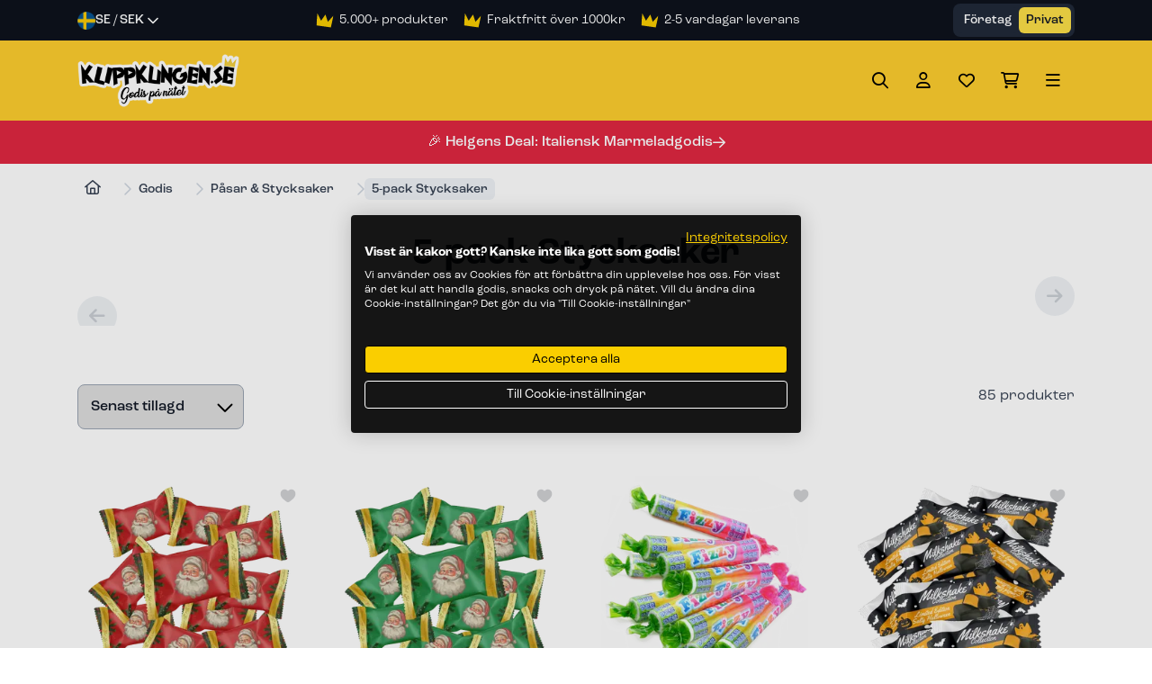

--- FILE ---
content_type: text/html; charset=utf-8
request_url: https://klippkungen.se/catalog/groups/5-pack-stycksaker
body_size: 28662
content:
<!DOCTYPE html>
<html lang="sv">
<head>
  
<script src="https://consent.cookiefirst.com/sites/klippkungen.se-0df2f42f-2c74-4678-b91d-8040b8c8b7ec/consent.js"></script>

<!-- Hotjar Tracking Code for Klippkungen -->
<script>
    (function(h,o,t,j,a,r){
        h.hj=h.hj||function(){(h.hj.q=h.hj.q||[]).push(arguments)};
        h._hjSettings={hjid:5027380,hjsv:6};
        a=o.getElementsByTagName('head')[0];
        r=o.createElement('script');r.async=1;
        r.src=t+h._hjSettings.hjid+j+h._hjSettings.hjsv;
        a.appendChild(r);
    })(window,document,'https://static.hotjar.com/c/hotjar-','.js?sv=');
</script>

<!-- Google Tag Manager -->
<script>(function(w,d,s,l,i){w[l]=w[l]||[];w[l].push({'gtm.start':
new Date().getTime(),event:'gtm.js'});var f=d.getElementsByTagName(s)[0],
j=d.createElement(s),dl=l!='dataLayer'?'&l='+l:'';j.async=true;j.src=
'https://www.googletagmanager.com/gtm.js?id='+i+dl;f.parentNode.insertBefore(j,f);
})(window,document,'script','dataLayer','GTM-N69J7LV');</script>
<!-- End Google Tag Manager -->

<script id="mcjs">!function(c,h,i,m,p){m=c.createElement(h),p=c.getElementsByTagName(h)[0],m.async=1,m.src=i,p.parentNode.insertBefore(m,p)}(document,"script","https://chimpstatic.com/mcjs-connected/js/users/da552b365b7b4ab848bb03dc3/24b9e1ce1c9dd99d360bed879.js");</script>

<script type="text/javascript" src="//script.crazyegg.com/pages/scripts/0024/9429.js" async="async" ></script>

  <meta charset="utf-8">
  <meta http-equiv="X-UA-Compatible" content="IE=edge"/>
  <meta name="viewport" content="width=device-width, initial-scale=1.0, user-scalable=no">
  <meta name="google-site-verification" content="W4YCHS8hb0HoB028rhKqJJqHTA62kumthQrusfyOfb4"/>
  <meta name="google-site-verification" content="go8LRhRR50YxBLKhaLxoA1kzWdtH2ccvmSJbDFmHTus"/>


  
    <title>5-pack Stycksaker</title>
 
  
 
  <meta name="keywords" content="">


  
  
  
  
  
  
  <!-- Open Graph data -->
  <meta property="og:type" content="website">
  <meta property="og:site_name" content="Klippkungen"/>
  <meta property="og:url" content="https://klippkungen.se/catalog/groups/5-pack-stycksaker"/>

  
    <meta property="og:locale" content="sv_SE">
  
  

  
    <meta property="og:title" content="5-pack Stycksaker"/>
  



    <meta property="og:description" content=""/>
    
      <meta name="description" content="">
  


  
    <meta property="og:image" content="https://s3-eu-west-1.amazonaws.com/static.wm3.se/sites/629/template_assets/OG_godis_snacks_dryck.png"/>
    <meta property="og:image:secure_url" content="https://s3-eu-west-1.amazonaws.com/static.wm3.se/sites/629/template_assets/OG_godis_snacks_dryck.png"/>
  


  <link rel="icon" href="https://s3-eu-west-1.amazonaws.com/static.wm3.se/sites/629/template_assets/favicon_v2.png">

  <!-- Canonical -->
  <link href="https://klippkungen.se/catalog/groups/5-pack-stycksaker" rel="canonical"/>

  <link rel="icon" href="https://s3-eu-west-1.amazonaws.com/static.wm3.se/sites/629/template_assets/favicon_crown.svg">

  
    <link rel="alternate" hreflang="sv-se" href="https://klippkungen.se/catalog/groups/5-pack-stycksaker"/>
  

  

  


<script src="/assets/wm3-public-0e224ac94b6c7faaff9913fc7a39f9cd1a47ae4548f98da637003c5b5598723a.js"></script>

<script src="/assets/wm3-public-webshop-349188ef07b28b85b6aa6f456645d36952814baf4882ee442ac0ec125baa9174.js"></script>
<script>window.current_currency = {"id":423,"name":"SEK","iso_4217":"SEK","exchange_rate":"1.0","decimal_mark":".","symbol":"kr","symbol_after_amount":true,"thousands_separator":" ","is_default":true,"enabled":true};</script>


<script src="/assets/wm3-login-3419281384b53320e997addf3493e8283cb427b811fdb87d69a3e7626812f9a5.js"></script>

<script>window.wm3 = {domain: 'enode.site', subdomain: 'klippkungen-new', recaptchaEnabled: false};</script>

<meta name="csrf-param" content="authenticity_token" />
<meta name="csrf-token" content="ny40ELYbhQDuLqLXYPdBZkbx_y1FTNyKzuGb3VjxNQFsUTM0lFObXXGdqRf1u_KuFzzvCNz07ibpAZgjTvsYaw" />

  <!-- Styles -->

  <script defer>
    
    var current_locale = "";
    
    window.translations = {"+":"+","-":"-","da":"danska sidan","fi":"finska sidan","sv":"svenska sidan","Add":"Lägg till","Pay":"Betala","SKU":"SKU","VAT":"MOMS","Cart":"Varukorg","City":"Stad","Date":"Datum","Days":"Dagar","Edit":"Redigera","next":"›","rank":"Relevans","1_day":"En dag","Abort":"Avbryt","Close":"Stäng","Email":"E-post","Error":"Fel","Phone":"Telefon","Price":"Pris","State":"Tillstånd","Total":"Totalt","End at":"Slutdatum","Number":"Nummer","Remove":"Ta bort","Search":"Sök","Stock:":"Lager:","Street":"Gata","1_month":"En månad","Address":"Adress","Message":"Meddelande","Payment":"Betalning","Popular":"Populär","Product":"Produkt","Stock: ":"Lager: ","Summary":"Sammanfattning","To cart":"Till varukorgen","ie-text":"Du surfar via en äldre version av webbläsare. För en bättre upplevelse uppdatera din webbläsare.","invalid":"%{field} innehåller ogiltiga uppgifter, försök igen.","per day":"per dag","welcome":"Välkommen till Klippkungens Webshop","Activate":"Aktivera","Continue":"Gå vidare","End date":"Slutdatum","Order id":"Orderid","Products":"Produkter","Quantity":"Antal","Shipping":"Frakt","Start at":"Startdatum","Subtotal":"Delsumma","Zip code":"Postnummer","in_stock":"I lager","name_asc":"Namn A-Ö","password":"Lösenord","per item":"per styck","previous":"‹","Last name":"Efternamn","Shipping:":"Frakt:","Step Four":"Färdig","Subscribe":"Prenumerera","Total VAT":"varav moms","Your cart":"Din varukorg","Your data":"Dina uppgifter","backorder":"Beställningsvara","less_than":"Vänligen ange ett mindre antal.","name_desc":"Namn Ö-A","price_asc":"Pris ökande","Empty cart":"Töm varukorgen","First name":"Förnamn","Loading...":"Laddar...","Order date":"Orderdatum","Start date":"Startdatum","To payment":"Till betalning","invitation":"Inbjudan till Klippkungens Webshop","price_desc":"Pris fallande","${{number}}":"{{number}} kr","Add to cart":"Lägg till","Location to":"Location till","Order items":"Order saker","Remove item":"Ta bort produkt","To checkout":"Till kassan","cookie-text":"På Klippkungen.se använder vi cookies. Genom att surfa vidare godkänner du att vi använder cookies.","\u003cgdpr terms\u003e":"bokningsvillkoren","Find product":"Hitta produkter","Loading cart":"Laddar varukorg","Order number":"Ordernummer","Pick up time":"Hämtas vid","To cart-href":"/cart","Your address":"Din adress","calendar:May":"Maj","not_a_number":"Värdet är inte ett nummer.","not_approved":"Ditt konto är inte godkänt.","not_for_sale":"%{sku}: Artikeln går inte att köpa.","not_verified":"Kontot är inte verifierat.","out_of_stock":"Ej i lager","\u003cgdpr before\u003e":"Jag godkänner","Book products":"Boka produkter","Campaign code":"Kampanjkod","Customer city":"Stad","Customer name":"Namn","Discount code":"Rabattkod","Drop off time":"Lämnas vid","Free shipping":"Fri frakt","Go to payment":"Gå till betalning","Location from":"Location från","To checkout-2":"To checkout-2","calendar:July":"Juli","calendar:June":"Juni","invalid_email":"E-post är ej korrekt.","invalid_login":"E-post eller lösenord är ej korrekt.","missing_field":"%{field} måste anges","not_available":"%{sku}: Artikel finns inte längre i lager.","profile_saved":"Dina uppgifter sparades.","require_login":"Du måste logga in för att se sidan.","unknown_email":"Okänd e-postadress.","{{days}} days":"{{days}} dagar","{{price}} SEK":"{{price}} kr","({{days}} day)":"({{days}} dag)","\u003cgdpr between\u003e":"och bekräftar att jag har läst","\u003cgdpr privacy\u003e":"integritetspolicyn","Change Pending":"Lägger till...","Choose address":"Välj adress","Complete order":"Slutför beställning","Customer email":"E-mail","Customer phone":"Telefon","Discount total":"Rabattotal","Order discount":"Orderrabatt","Order overview":"Orderöversikt","Original total":"Brutto","Payment Method":"Betalningsmetod","Payment method":"Betalningsmetod","Service points":"Utlämningställen","Total quantity":"Totalt antal","already_exists":"%{field} existerar redan.","calendar:April":"April","calendar:March":"Mars","password_reset":"Återställ lösenord","record_invalid":"Det gick inte att spara dina ändringar.","stock_exceeded":"Produkten finns inte tillgänglig i det valda antalet.","({{days}} days)":"({{days}} dagar)","Billing address":"Fakturaadress","Customer number":"Kundnummer","Payment methods":"Betalningsmetoder","Pick up address":"Hämtningsadress","Shipping Method":"Fraktmetod","calendar:August":"Augusti","calendar:Friday":"fr","calendar:Monday":"mo","calendar:Sunday":"sö","forms.form_sent":"Ditt meddelande har skickats.","nyhetsbrevstext":"Ta del av våra senaste erbjudanden!","value_too_short":"Lösenordet måste innehålla minst 6 tecken.","variant_removed":"%{sku} artikeln togs bort från din varukorg.","Customer zipcode":"Postkod","Drop off address":"Lämningsadress","PLACEHOLDER City":"Stad","Select from list":"Välj från lista","Shipping address":"Fraktadress","calendar:January":"Januari","calendar:October":"Oktober","calendar:Tuesday":"ti","current_password":"Nuvarande lösenord","customer_blocked":"Kontot är blockerat.","no_variant_match":"Produkten finns inte i utförandet.","password_updated":"Ditt lösenord har ändrats.","pending_approval":"Ditt medlemskap har inte blivit godkänt.","quantity_removed":"%{sku}: Antalet ändrades från %{old_quantity} till %{new_quantity} då det angivna antalet inte fanns i lager.","Error Http.BadUrl":"Error Http.BadUrl","Order information":"Orderinformation","Other information":"Övrig information","Select an address":"Välj en adress","bill_address.city":"Faktura ort","calendar:December":"December","calendar:February":"Feburari","calendar:November":"November","calendar:Saturday":"lö","calendar:Thursday":"to","instructions_sent":"Instruktioner har skickats till den angivna mailen.","recommend_variant":"Tips om produkt!","ship_address.city":"Leverans stad","{{number}} number":"{{number}} st","Customer address 1":"Adress 1","Customer address 2":"Adress 2","Error Http.BadUrl ":"Error Http.BadUrl ","PLACEHOLDER Street":"Gata","Quantity {{count}}":"Antal: {{count}}","TABLE_HEADER Price":"Pris","Transaction number":"Transaktionsnummer","Your cart is empty":"Din varukorg är tom","calendar:September":"September","calendar:Wednesday":"on","confirmation_error":"%{field} matchar ej, försök igen.","order_confirmation":"Orderbekräftelse","order_notification":"Ny order registrerad","Apply Campaign Code":"Applicera rabattkod","Continue to payment":"Fortsätt till betalning","Enter campaign code":"Lägg till rabattkod","Open dynamic fields":"Öppna dynamiska fält","Powered by Rentbike":"Powered by Rentbike","Stripe card payment":"Stripe-kortbetalning","Total including VAT":"Totalt inkl. moms","Unrecoverable error":"Unrecoverable error","customer_registered":"Ditt konto registrerades. Ett mail har skickats till dig var vänlig att verifiera ditt konto innan du loggar in.","forms.not_form_sent":"Ditt meddelande kunde inte skickas, försök igen.","payex.error_generic":"Något gick fel vid betalningen. Inga pengar har dragits. Vänligen försök igen med att annat kort.","Abort clearing items":"Avbryt","Clear selected items":"Rensa valda produkter","PLACEHOLDER Zip code":"Postnummer","Remove Campaign Code":"Ta bort rabattkod","Shipping information":"Fraktinformation","Special Instructions":"Specialinstructioner","Terms and conditions":"Villkor","ship_address.zipcode":"Leverans postnummer","Invalid campaign code":"Ogiltig kampanjkod","PLACEHOLDER Apartment":" suite","PLACEHOLDER Last name":"Efternamn","Please pick a date...":"Var vänlig välj ett datum.","TABLE_HEADER Quantity":"Antal","bill_address.address1":"Faktura gatuadress","password_confirmation":"Nytt lösenord","ship_address.address1":"Leverans gatuaddress","shipment_notification":"Leveransbekräftelse","Not asked for cart yet":"Not asked for cart yet","PLACEHOLDER First name":"Förnamn","Your order is approved":"Din order är godkänd","Your order is canceled":"Din order är makulerad","\u003ccurrent-language-name\u003e":"Svenska","Enter temporary address":"Ange tillfällig adress","Your order is submitted":"Din order är skickad","Thank you for your order":"Tack för din beställning","Your booking is complete":"Din bokning är färdig","Number of items {{count}}":"Antal produkter: {{count}}","Thank you for your order!":"Tack för din beställning!","Your card is a test card.":"Ditt kort är ett testkort.","Customer alternative phone":"Alternativ telefon","payex.ssn_country_mismatch":"Personnumret stämmer inte. Inga pengar har dragits.","Choose address empty option":"Välj adress","There was an error, Bad url":"There was an error, Bad url","There was an error, Timeout":"There was an error, Timeout","Your selected service point":"Ditt valda utlämningsställe","product_backordered_message":"Produkten finns inte i angivet antal men går att beställa.","{{number}} number available":"{{number}} st tillgängliga","Confirmation has been sent to":"Bekräftelse har skickats till","Got a bad status in response:":"Got a bad status in response:","There was an error on saving.":"There was an error on saving.","Your card's PIN is incorrect.":"Ditt korts PIN-kod är felaktig.","Confirmation has been sent to ":"Bekräftelse har skickats till ","Got a bad status in response: ":"Got a bad status in response: ","I couldn't decode the response":"I couldn't decode the response","Please select your time period":"Var vänlig ange din tidsperiod","There was an error on loading.":"There was an error on loading.","There was an error, Bad body: ":"There was an error, Bad body: ","Your card number is incorrect.":"Ditt kortnummer är felaktigt.","Your reservation was rejected.":"Din reservation avvisades.","customer_registration_complete":"Ditt konto registrerades.","payex.external_error_financing":"Ditt kort godkändes inte. Inga pengar har dragits. Vänligen försök igen med att annat kort.","Campaign code {{code}} rejected":"Kampanjkod {{code}} ogiltig","Campaign code {{newCode}} added":"Kampanjkod {{newCode}} använd","PLACEHOLDER Enter campaign code":"Lägg till rabattkod","payex.credit_check_not_approved":"Kreditvä","TABLE_HEADER Total including VAT":"Summa","There was an error, Bad status: ":"There was an error, Bad status: ","An order confirmation was sent to":"En orderbekräftelse har skickats till","Campaign code {{oldCode}} removed":"Kampanjkod {{oldCode}} borttagen","Enable different shipping address":"Aktivera alternativ fraktadress","There was an error, Network error":"There was an error, Network error","Wait while we reserve your order.":"Vänta medan vi reserverar din order.","Your card has insufficient funds.":"Ditt kort har inte tillräckligt med pengar.","{{newQty}} {{name}} {{sku}} added":"{{newQty}} {{name}} {{sku}} tillagd","{{productCount}} products in cart":"{{productCount}} produkter i varukorgen","Disable different shipping address":"Inaktivera alternativ fraktadress","Your card's zip code is incorrect.":"Ditt korts postnummer är felaktigt.","You haven't chosen a service point.":"Du har inte valt utlämningsställe.","Your card's expiry year is invalid.":"Ditt korts utgångsår är ogiltigt.","{{oldQty}} {{name}} {{sku}} removed":"{{oldQty}} {{name}} {{sku}} borttagen","{{qty}} number of {{product}} added":"{{qty}} st {{product}} tillagda","Your card's expiry month is invalid.":"Ditt korts utgångsmånad är ogiltig.","Your order information follows below":"Din beställningsinformation följer nedan","Your order number is {{orderNumber}}":"Ditt ordernummer är {{orderNumber}}","{{qty}} number of {{product}} removed":"{{qty}} st {{product}} borttagna","Something went wrong. Please try again.":"Något gick fel, försök igen.","Something went wrong. Please try later.":"Något gick fel, försök igen senare.","TABLE_HEADER Product ({{productCount}})":"Produkt ({{productCount}} st)","Your card's security code is incorrect.":"Ditt korts säkerhetskod är felaktig.","Are you sure you want to empty the cart?":"Är du säker på att du vill tömma varukorgen?","payex.validation_error_invalid_parameter":"Dina uppgifter stämmer inte. Inga pengar har dragits.","Your card is invalid. Please try another.":"Ditt kort är ogiltigt, försök med ett annat.","Didn't get an answer in time. Is WM3 down?":"Tog för lång tid att få svar","Order confirmation has been sent to {{email}}":"En orderbekräftelse har skickats till {{email}}","PLACEHOLDER Apartment, suite, etc. (optional)":"Lägenhet, våning, etc. (valfritt)","Please add something to the cart before paying.":"Var vänlig lägg något i varkorgen innan betalning.","Campaign code {{oldCode}} changed to {{newCode}}":"Kampanjkod {{oldCode}} ändrad till {{newCode}}","By completing the order you agree to the {{terms}}":"Genom att slutföra din beställning godkänner du {{terms}}","All fields must be filled in to proceed to checkout":"Alla fält måste fyllas i för att gå vidare till kassan","Changing the date will clear your current selection.":"Ändras datum kommer dina valda produkter raderas.","There is a problem with the network; are you offline?":"Det är ett problem med nätverket, är du offline?","Order confirmation will been sent to your email address.":"En orderbekräftelse kommer att skickas till din e-postadress.","{{name}} {{sku}} decreased from {{oldQty}} to {{newQty}}":"{{name}} {{sku}} minskade från {{oldQty}} till {{newQty}}","{{name}} {{sku}} increased from {{oldQty}} to {{newQty}}":"{{name}} {{sku}} ökade från {{oldQty}} till {{newQty}}","Sorry, I'm cant figure out how to talk to WM3, this is a bug.":"Kan inte kommunicera med servern, detta är en bugg.","Your selected service point isn't an option for your current address.":"Ditt valda utlämningsställe är inte ett alternativ för din angivna adress."};
    window.showTaxes = true;
    window.shopCurrency = 'SEK';
    window.country = 'SE';
    window.locale = 'sv';
    window.i18n = {"+":"+","-":"-","da":"danska sidan","fi":"finska sidan","sv":"svenska sidan","Add":"Lägg till","Pay":"Betala","SKU":"SKU","VAT":"MOMS","Cart":"Varukorg","City":"Stad","Date":"Datum","Days":"Dagar","Edit":"Redigera","next":"›","rank":"Relevans","1_day":"En dag","Abort":"Avbryt","Close":"Stäng","Email":"E-post","Error":"Fel","Phone":"Telefon","Price":"Pris","State":"Tillstånd","Total":"Totalt","End at":"Slutdatum","Number":"Nummer","Remove":"Ta bort","Search":"Sök","Stock:":"Lager:","Street":"Gata","1_month":"En månad","Address":"Adress","Message":"Meddelande","Payment":"Betalning","Popular":"Populär","Product":"Produkt","Stock: ":"Lager: ","Summary":"Sammanfattning","To cart":"Till varukorgen","ie-text":"Du surfar via en äldre version av webbläsare. För en bättre upplevelse uppdatera din webbläsare.","invalid":"%{field} innehåller ogiltiga uppgifter, försök igen.","per day":"per dag","welcome":"Välkommen till Klippkungens Webshop","Activate":"Aktivera","Continue":"Gå vidare","End date":"Slutdatum","Order id":"Orderid","Products":"Produkter","Quantity":"Antal","Shipping":"Frakt","Start at":"Startdatum","Subtotal":"Delsumma","Zip code":"Postnummer","in_stock":"I lager","name_asc":"Namn A-Ö","password":"Lösenord","per item":"per styck","previous":"‹","Last name":"Efternamn","Shipping:":"Frakt:","Step Four":"Färdig","Subscribe":"Prenumerera","Total VAT":"varav moms","Your cart":"Din varukorg","Your data":"Dina uppgifter","backorder":"Beställningsvara","less_than":"Vänligen ange ett mindre antal.","name_desc":"Namn Ö-A","price_asc":"Pris ökande","Empty cart":"Töm varukorgen","First name":"Förnamn","Loading...":"Laddar...","Order date":"Orderdatum","Start date":"Startdatum","To payment":"Till betalning","invitation":"Inbjudan till Klippkungens Webshop","price_desc":"Pris fallande","${{number}}":"{{number}} kr","Add to cart":"Lägg till","Location to":"Location till","Order items":"Order saker","Remove item":"Ta bort produkt","To checkout":"Till kassan","cookie-text":"På Klippkungen.se använder vi cookies. Genom att surfa vidare godkänner du att vi använder cookies.","\u003cgdpr terms\u003e":"bokningsvillkoren","Find product":"Hitta produkter","Loading cart":"Laddar varukorg","Order number":"Ordernummer","Pick up time":"Hämtas vid","To cart-href":"/cart","Your address":"Din adress","calendar:May":"Maj","not_a_number":"Värdet är inte ett nummer.","not_approved":"Ditt konto är inte godkänt.","not_for_sale":"%{sku}: Artikeln går inte att köpa.","not_verified":"Kontot är inte verifierat.","out_of_stock":"Ej i lager","\u003cgdpr before\u003e":"Jag godkänner","Book products":"Boka produkter","Campaign code":"Kampanjkod","Customer city":"Stad","Customer name":"Namn","Discount code":"Rabattkod","Drop off time":"Lämnas vid","Free shipping":"Fri frakt","Go to payment":"Gå till betalning","Location from":"Location från","To checkout-2":"To checkout-2","calendar:July":"Juli","calendar:June":"Juni","invalid_email":"E-post är ej korrekt.","invalid_login":"E-post eller lösenord är ej korrekt.","missing_field":"%{field} måste anges","not_available":"%{sku}: Artikel finns inte längre i lager.","profile_saved":"Dina uppgifter sparades.","require_login":"Du måste logga in för att se sidan.","unknown_email":"Okänd e-postadress.","{{days}} days":"{{days}} dagar","{{price}} SEK":"{{price}} kr","({{days}} day)":"({{days}} dag)","\u003cgdpr between\u003e":"och bekräftar att jag har läst","\u003cgdpr privacy\u003e":"integritetspolicyn","Change Pending":"Lägger till...","Choose address":"Välj adress","Complete order":"Slutför beställning","Customer email":"E-mail","Customer phone":"Telefon","Discount total":"Rabattotal","Order discount":"Orderrabatt","Order overview":"Orderöversikt","Original total":"Brutto","Payment Method":"Betalningsmetod","Payment method":"Betalningsmetod","Service points":"Utlämningställen","Total quantity":"Totalt antal","already_exists":"%{field} existerar redan.","calendar:April":"April","calendar:March":"Mars","password_reset":"Återställ lösenord","record_invalid":"Det gick inte att spara dina ändringar.","stock_exceeded":"Produkten finns inte tillgänglig i det valda antalet.","({{days}} days)":"({{days}} dagar)","Billing address":"Fakturaadress","Customer number":"Kundnummer","Payment methods":"Betalningsmetoder","Pick up address":"Hämtningsadress","Shipping Method":"Fraktmetod","calendar:August":"Augusti","calendar:Friday":"fr","calendar:Monday":"mo","calendar:Sunday":"sö","forms.form_sent":"Ditt meddelande har skickats.","nyhetsbrevstext":"Ta del av våra senaste erbjudanden!","value_too_short":"Lösenordet måste innehålla minst 6 tecken.","variant_removed":"%{sku} artikeln togs bort från din varukorg.","Customer zipcode":"Postkod","Drop off address":"Lämningsadress","PLACEHOLDER City":"Stad","Select from list":"Välj från lista","Shipping address":"Fraktadress","calendar:January":"Januari","calendar:October":"Oktober","calendar:Tuesday":"ti","current_password":"Nuvarande lösenord","customer_blocked":"Kontot är blockerat.","no_variant_match":"Produkten finns inte i utförandet.","password_updated":"Ditt lösenord har ändrats.","pending_approval":"Ditt medlemskap har inte blivit godkänt.","quantity_removed":"%{sku}: Antalet ändrades från %{old_quantity} till %{new_quantity} då det angivna antalet inte fanns i lager.","Error Http.BadUrl":"Error Http.BadUrl","Order information":"Orderinformation","Other information":"Övrig information","Select an address":"Välj en adress","bill_address.city":"Faktura ort","calendar:December":"December","calendar:February":"Feburari","calendar:November":"November","calendar:Saturday":"lö","calendar:Thursday":"to","instructions_sent":"Instruktioner har skickats till den angivna mailen.","recommend_variant":"Tips om produkt!","ship_address.city":"Leverans stad","{{number}} number":"{{number}} st","Customer address 1":"Adress 1","Customer address 2":"Adress 2","Error Http.BadUrl ":"Error Http.BadUrl ","PLACEHOLDER Street":"Gata","Quantity {{count}}":"Antal: {{count}}","TABLE_HEADER Price":"Pris","Transaction number":"Transaktionsnummer","Your cart is empty":"Din varukorg är tom","calendar:September":"September","calendar:Wednesday":"on","confirmation_error":"%{field} matchar ej, försök igen.","order_confirmation":"Orderbekräftelse","order_notification":"Ny order registrerad","Apply Campaign Code":"Applicera rabattkod","Continue to payment":"Fortsätt till betalning","Enter campaign code":"Lägg till rabattkod","Open dynamic fields":"Öppna dynamiska fält","Powered by Rentbike":"Powered by Rentbike","Stripe card payment":"Stripe-kortbetalning","Total including VAT":"Totalt inkl. moms","Unrecoverable error":"Unrecoverable error","customer_registered":"Ditt konto registrerades. Ett mail har skickats till dig var vänlig att verifiera ditt konto innan du loggar in.","forms.not_form_sent":"Ditt meddelande kunde inte skickas, försök igen.","payex.error_generic":"Något gick fel vid betalningen. Inga pengar har dragits. Vänligen försök igen med att annat kort.","Abort clearing items":"Avbryt","Clear selected items":"Rensa valda produkter","PLACEHOLDER Zip code":"Postnummer","Remove Campaign Code":"Ta bort rabattkod","Shipping information":"Fraktinformation","Special Instructions":"Specialinstructioner","Terms and conditions":"Villkor","ship_address.zipcode":"Leverans postnummer","Invalid campaign code":"Ogiltig kampanjkod","PLACEHOLDER Apartment":" suite","PLACEHOLDER Last name":"Efternamn","Please pick a date...":"Var vänlig välj ett datum.","TABLE_HEADER Quantity":"Antal","bill_address.address1":"Faktura gatuadress","password_confirmation":"Nytt lösenord","ship_address.address1":"Leverans gatuaddress","shipment_notification":"Leveransbekräftelse","Not asked for cart yet":"Not asked for cart yet","PLACEHOLDER First name":"Förnamn","Your order is approved":"Din order är godkänd","Your order is canceled":"Din order är makulerad","\u003ccurrent-language-name\u003e":"Svenska","Enter temporary address":"Ange tillfällig adress","Your order is submitted":"Din order är skickad","Thank you for your order":"Tack för din beställning","Your booking is complete":"Din bokning är färdig","Number of items {{count}}":"Antal produkter: {{count}}","Thank you for your order!":"Tack för din beställning!","Your card is a test card.":"Ditt kort är ett testkort.","Customer alternative phone":"Alternativ telefon","payex.ssn_country_mismatch":"Personnumret stämmer inte. Inga pengar har dragits.","Choose address empty option":"Välj adress","There was an error, Bad url":"There was an error, Bad url","There was an error, Timeout":"There was an error, Timeout","Your selected service point":"Ditt valda utlämningsställe","product_backordered_message":"Produkten finns inte i angivet antal men går att beställa.","{{number}} number available":"{{number}} st tillgängliga","Confirmation has been sent to":"Bekräftelse har skickats till","Got a bad status in response:":"Got a bad status in response:","There was an error on saving.":"There was an error on saving.","Your card's PIN is incorrect.":"Ditt korts PIN-kod är felaktig.","Confirmation has been sent to ":"Bekräftelse har skickats till ","Got a bad status in response: ":"Got a bad status in response: ","I couldn't decode the response":"I couldn't decode the response","Please select your time period":"Var vänlig ange din tidsperiod","There was an error on loading.":"There was an error on loading.","There was an error, Bad body: ":"There was an error, Bad body: ","Your card number is incorrect.":"Ditt kortnummer är felaktigt.","Your reservation was rejected.":"Din reservation avvisades.","customer_registration_complete":"Ditt konto registrerades.","payex.external_error_financing":"Ditt kort godkändes inte. Inga pengar har dragits. Vänligen försök igen med att annat kort.","Campaign code {{code}} rejected":"Kampanjkod {{code}} ogiltig","Campaign code {{newCode}} added":"Kampanjkod {{newCode}} använd","PLACEHOLDER Enter campaign code":"Lägg till rabattkod","payex.credit_check_not_approved":"Kreditvä","TABLE_HEADER Total including VAT":"Summa","There was an error, Bad status: ":"There was an error, Bad status: ","An order confirmation was sent to":"En orderbekräftelse har skickats till","Campaign code {{oldCode}} removed":"Kampanjkod {{oldCode}} borttagen","Enable different shipping address":"Aktivera alternativ fraktadress","There was an error, Network error":"There was an error, Network error","Wait while we reserve your order.":"Vänta medan vi reserverar din order.","Your card has insufficient funds.":"Ditt kort har inte tillräckligt med pengar.","{{newQty}} {{name}} {{sku}} added":"{{newQty}} {{name}} {{sku}} tillagd","{{productCount}} products in cart":"{{productCount}} produkter i varukorgen","Disable different shipping address":"Inaktivera alternativ fraktadress","Your card's zip code is incorrect.":"Ditt korts postnummer är felaktigt.","You haven't chosen a service point.":"Du har inte valt utlämningsställe.","Your card's expiry year is invalid.":"Ditt korts utgångsår är ogiltigt.","{{oldQty}} {{name}} {{sku}} removed":"{{oldQty}} {{name}} {{sku}} borttagen","{{qty}} number of {{product}} added":"{{qty}} st {{product}} tillagda","Your card's expiry month is invalid.":"Ditt korts utgångsmånad är ogiltig.","Your order information follows below":"Din beställningsinformation följer nedan","Your order number is {{orderNumber}}":"Ditt ordernummer är {{orderNumber}}","{{qty}} number of {{product}} removed":"{{qty}} st {{product}} borttagna","Something went wrong. Please try again.":"Något gick fel, försök igen.","Something went wrong. Please try later.":"Något gick fel, försök igen senare.","TABLE_HEADER Product ({{productCount}})":"Produkt ({{productCount}} st)","Your card's security code is incorrect.":"Ditt korts säkerhetskod är felaktig.","Are you sure you want to empty the cart?":"Är du säker på att du vill tömma varukorgen?","payex.validation_error_invalid_parameter":"Dina uppgifter stämmer inte. Inga pengar har dragits.","Your card is invalid. Please try another.":"Ditt kort är ogiltigt, försök med ett annat.","Didn't get an answer in time. Is WM3 down?":"Tog för lång tid att få svar","Order confirmation has been sent to {{email}}":"En orderbekräftelse har skickats till {{email}}","PLACEHOLDER Apartment, suite, etc. (optional)":"Lägenhet, våning, etc. (valfritt)","Please add something to the cart before paying.":"Var vänlig lägg något i varkorgen innan betalning.","Campaign code {{oldCode}} changed to {{newCode}}":"Kampanjkod {{oldCode}} ändrad till {{newCode}}","By completing the order you agree to the {{terms}}":"Genom att slutföra din beställning godkänner du {{terms}}","All fields must be filled in to proceed to checkout":"Alla fält måste fyllas i för att gå vidare till kassan","Changing the date will clear your current selection.":"Ändras datum kommer dina valda produkter raderas.","There is a problem with the network; are you offline?":"Det är ett problem med nätverket, är du offline?","Order confirmation will been sent to your email address.":"En orderbekräftelse kommer att skickas till din e-postadress.","{{name}} {{sku}} decreased from {{oldQty}} to {{newQty}}":"{{name}} {{sku}} minskade från {{oldQty}} till {{newQty}}","{{name}} {{sku}} increased from {{oldQty}} to {{newQty}}":"{{name}} {{sku}} ökade från {{oldQty}} till {{newQty}}","Sorry, I'm cant figure out how to talk to WM3, this is a bug.":"Kan inte kommunicera med servern, detta är en bugg.","Your selected service point isn't an option for your current address.":"Ditt valda utlämningsställe är inte ett alternativ för din angivna adress."};
    
    window.getTranslation = (key) => {
      return window.translations[key] || key;
    };
  </script>
  
  

  <link rel="preconnect" href="https://s3-eu-west-1.amazonaws.com">


  <link rel="stylesheet" href="https://cdn.jsdelivr.net/npm/swiper@11/swiper-bundle.min.css"/>
  <link href="https://cdn.jsdelivr.net/npm/bootstrap@5.3.2/dist/css/bootstrap.min.css" rel="stylesheet"
        integrity="sha384-T3c6CoIi6uLrA9TneNEoa7RxnatzjcDSCmG1MXxSR1GAsXEV/Dwwykc2MPK8M2HN" crossorigin="anonymous">
  <link href="https://s3-eu-west-1.amazonaws.com/static.wm3.se/sites/629/templates/new_main_extra.css?3.7" rel="stylesheet">
  <link href="https://s3-eu-west-1.amazonaws.com/static.wm3.se/sites/629/templates/new_main.css?3.7" rel="stylesheet">
  <link rel="stylesheet" href="https://use.typekit.net/arq5jfw.css">

  <!--[if lte IE 8]>
      <link href="https://s3-eu-west-1.amazonaws.com/static.wm3.se/sites/629/templates/ie8.css" rel="stylesheet">
    <![endif]-->

  <script>
    (function () {
      D = document;

      function p(e) {
        var t = D.location.search;
        if ("" == t) return !1;
        for (var r = "##AMP##", n = new DOMParser, i = t.substring(1).replace(/&amp;/i, r).split("&"), a = 0; a < i.length; a++) {
          var o = i[a].split("=");
          if (o[0] == e) return o.shift(), n.parseFromString(unescape(o.join("=").replace(r, "&amp;")), "text/html").body.textContent
        }
        return !1
      }

      function sc(e, t) {
        var i = new Date;
        i.setTime(i.getTime() + 86400 * 90000);
        n = i.toGMTString();
        document.cookie = e + "=" + t + "; path=/; domain=" + D.location.hostname.split('.').slice(-2).join('.') + "; expires=" + n + "; "
      };sc('source', 'adrecord');
      var c = p('trackID');
      if (c != false) {
        sc('trackID', c)
      }
      ;
    })();
  </script>

  <!-- Facebook Pixel Code -->
  <script>
    !function (f, b, e, v, n, t, s) {
      if (f.fbq) return;
      n = f.fbq = function () {
        n.callMethod ?
          n.callMethod.apply(n, arguments) : n.queue.push(arguments)
      };
      if (!f._fbq) f._fbq = n;
      n.push = n;
      n.loaded = !0;
      n.version = '2.0';
      n.queue = [];
      t = b.createElement(e);
      t.async = !0;
      t.src = v;
      s = b.getElementsByTagName(e)[0];
      s.parentNode.insertBefore(t, s)
    }(window, document, 'script',
      'https://connect.facebook.net/en_US/fbevents.js');
    fbq('init', '378509772575456');
    fbq('track', 'PageView');
  </script>
  <noscript><img height="1" width="1" style="display:none"
                 src="https://www.facebook.com/tr?id=378509772575456&ev=PageView&noscript=1"
    /></noscript>
  <!-- End Facebook Pixel Code -->

  <script src="https://polyfill.example.com/v3/polyfill.min.js?features=Object.assign"></script>

  <meta name="google-site-verification" content="7Aovbj1wtVVXXcQInkpUQ2O1hBBRDIK8AqbXGGPJPF0"/>


  <!-- Google tag (gtag.js) -->
  <script async src="https://www.googletagmanager.com/gtag/js?id=AW-880382226"></script>
  <script>
    window.dataLayer = window.dataLayer || [];

    function gtag() {
      dataLayer.push(arguments);
    }

    gtag('js', new Date());

    gtag('config', 'AW-880382226');
  </script>

  
  
  
  
  
  

  

  
  
  
  
  

  

  
  
  
  
  

  

  
  
  
  
  

  

  
  
  
  
  

  

  
  
  
  
  

  

  
  
  
  
  

  

  
  
  
  
  

  
    
    

    
      <style>
        header .bg-brand-500, .info-start-bottom.bg-brand-500 {
          background-color: #fece2e!important;
        }
        .button-main-navigation, .icons-input-label .main-search-input::placeholder, .icon--clickable .fa-regular, .icon--clickable .fa-solid, .info-start-bottom p {
          color: #000000;
        }
        
        .bg-kampanj{
          background-color: !important;
        }

      </style>
      
      
</head>
<body>
<main>
  <header class="main-header">
    <div class="top-banner bg-gray-950 pt-1">
      <div class="container">
        <div class="row justify-content-between">
          <div class="col-auto">
            

<div class="language-select" tabindex="0" aria-label="Ändra språk och valuta">
  <button type="button" class="button-hollow--white language-select__selected ">
    <img width="20" height="20" src="https://s3-eu-west-1.amazonaws.com/static.wm3.se/sites/629/template_assets/sv.png" alt="" class="language-select__flag">
    
        SE / SEK
      

    <svg xmlns="http://www.w3.org/2000/svg" width="20" height="20" viewBox="0 0 20 20" fill="none">
      <path d="M5 7.5L10 12.5L15 7.5" stroke="white" stroke-width="1.66667" stroke-linecap="round"
            stroke-linejoin="round"/>
    </svg>
  </button>

  <div class="language-select__dropdown">
    <p class="language-select__title m-0 text-medium-sm text-gray-950">Välj land</p>
    
    <a href="" class="language-select__option  nav-menu-item--primary active">
      <img width="20" height="20"  src="https://s3-eu-west-1.amazonaws.com/static.wm3.se/sites/629/template_assets/sv.png" alt="sv" class="language-select__flag">
      
          SE / SEK
        
    </a>


    
      
        

        
            <a href="/da?country=DK&currency=DKK" class="language-select__option  nav-menu-item--primary">
              <img width="20" height="20" src="https://s3-eu-west-1.amazonaws.com/static.wm3.se/sites/629/template_assets/da.png" alt="da" class="language-select__flag">
              DK / DKK
            </a>
        

      
    
      
        

        
            <a href="//klippkungen.no" class="language-select__option  nav-menu-item--primary">
              <img width="20" height="20" src="https://s3-eu-west-1.amazonaws.com/static.wm3.se/sites/629/template_assets/no.png" alt="no" class="language-select__flag">
              NO / NOK
            </a>
          

      
    
      
    
  </div>
</div>




          </div>
          
<!-- Google Tag Manager (noscript) -->
<noscript><iframe src="https://www.googletagmanager.com/ns.html?id=GTM-N69J7LV"
height="0" width="0" style="display:none;visibility:hidden"></iframe></noscript>
<!-- End Google Tag Manager (noscript) -->

          <div
            class="col col-xl-6 d-none d-lg-flex justify-content-between align-items-center top-banner-editable-wrapper">
            <div class="col-auto"><p><img alt="Krona" aria-hidden="true" loading="lazy" src="https://d1da7yrcucvk6m.cloudfront.net/sites/629/media/1136811_crown-svg.svg?1708959260" style="height: 19px; width: 20px;" />&nbsp; 5.000+ produkter</p>
</div>
            <div class="col-auto"><p><img alt="Krona" aria-hidden="true" loading="lazy" src="https://d1da7yrcucvk6m.cloudfront.net/sites/629/media/1136811_crown-svg.svg?1708959260" style="height: 19px; width: 20px;" />&nbsp;&nbsp;Fraktfritt över 1000kr</p>
</div>
            <div class="col-auto"><p><img alt="Krona" aria-hidden="true" loading="lazy" src="https://d1da7yrcucvk6m.cloudfront.net/sites/629/media/1136811_crown-svg.svg?1708959260" style="height: 19px; width: 20px;" />&nbsp;&nbsp;2-5 vardagar leverans</p>
</div>
          </div>

          <div class="col-auto">
            <form id="tax-select-form" class="d-flex align-items-center m-0 bg-gray-800 rounded-md h-100 p-1">
  <button class="tab-button " type="button" 
          aria-label="Företag" data-bs-toggle="modal" data-bs-target="#emptyCartModal">Företag</button>
  <button class="tab-button  active " type="button" data-bs-toggle="modal" data-bs-target="#emptyCartModal" aria-label=Företag>Privat</button>
</form>



          </div>
        </div>
      </div>
    </div>
    <nav class="bg-brand-500">
  

  <div class="container d-xxl-block ">
  <div class="row align-items-center justify-content-between flex-nowrap">


    <div class="col-auto p-0">

      <a href="/sv/" aria-label="Startsidan">
        <img class="main-logo" width="140" height="46" alt="Klippkungens logga"
             src="
             
               https://d1da7yrcucvk6m.cloudfront.net/sites/629/media/1019036_medium_Klippkungen_logo_Mini_hemsida.png
             
             ">
      </a>
    </div>

    <div class="col-auto d-flex align-items-center column-gap-1 d-none d-xxl-flex">
      <button type="button" class="button-main-navigation" aria-label="Öppna meny"
              id="main-menu-button--desktop">
        <span class="fa-regular fa-bars-sort"></span>
        Kategorier
      </button>
      
        <a href="/catalog/groups/nyheter" class="button-main-navigation" aria-label="Nyheter">
          <img class="button-main-navigation__icon" height="20" width="20" src="https://d1da7yrcucvk6m.cloudfront.net/sites/629/media/1156068_medium_new.webp" alt="Nyheter">
          Nyheter</a>
      
        <a href="/catalog/groups/kampanj" class="button-main-navigation" aria-label="Kampanjer">
          <img class="button-main-navigation__icon" height="20" width="20" src="https://d1da7yrcucvk6m.cloudfront.net/sites/629/media/1156067_medium_tada.webp" alt="Kampanjer">
          Kampanjer</a>
      
        <a href="/catalog/groups/klok" class="button-main-navigation" aria-label="Ät Smart">
          <img class="button-main-navigation__icon" height="20" width="20" src="https://d1da7yrcucvk6m.cloudfront.net/sites/629/media/1154671_medium_A%CC%88tSmart.webp" alt="Ät Smart">
          Ät Smart</a>
      
    </div>


    
    <div id="search-bar" class="col-12 col-xxl-3 desktop-search-container position-relative d-none d-xxl-flex align-items-center order-last order-xxl-0 pt-1 pt-xxl-0">
      <div class="ai-search-wrapper">
  <label class="icons-input-label" for="search-query" aria-label="Sök produkt">
    <span class="fa-regular fa-search"></span>
    <input type="search" class="ai-search-input form-control" id="search-query"
           placeholder="Hej! Vad letar du efter?" autocomplete="off">
  </label>
</div>


<style>
    .ai-search-input {
        height: 48px;
        width: 100%;
        padding: 0 48px;
        border-radius: 24px;
        z-index: 9;
        cursor: pointer;
    }

    .ai-search-wrapper {
        width: 100%;
    }

</style>

    </div>
    
    

    <div class="col-auto d-flex gap-1">
      
        <button id="toggle-search" type="button" class="icon--clickable rounded-full d-flex d-xxl-none"
                title=Öppna sök>
          <span class="fa-regular fa-search"></span>
        </button>
      

      <a href="/sv/w/customer/login" class="icon--clickable rounded-full d-none d-xl-flex" aria-label="Mina sidor">
        <span class="fa-regular fa-user"></span>
      </a>

      <a href="/favoriter" class="icon--clickable rounded-full badge-counter" aria-label="Favoriter">
        <span class="fa-regular fa-heart"></span>
        <span class="badge-count bg-primary-500 favorites-count" >0</span>
      </a>

      <button type="button" class="cart-button icon--clickable rounded-full" aria-label="Kundvagn">
        <span class="fa-regular fa-shopping-cart"></span>
        <span class="badge-count bg-primary-500 cart-count">0</span>
      </button>

      <button type="button" class="icon--clickable rounded-full  position-relative d-xxl-none" id="main-menu-button--mobile"
              title=Öppna meny>
        <span class="fa-regular fa-bars main-menu-icon open"></span>
        <span class="fa-regular fa-xmark main-menu-icon close" style="display: none"></span>
      </button>
    </div>

  </div>
</div>

<script>
  document.addEventListener("DOMContentLoaded", function() {
    const searchBar = document.getElementById("search-bar");
    const toggleSearch = document.getElementById("toggle-search");
    const searchInput = document.getElementById('search-query');
    toggleSearch.addEventListener("click", function() {
      const screenWidth = window.innerWidth;
      if (screenWidth < 1400) {

        window.dispatchEvent(new CustomEvent('toggle:mobile-search'));
        return;
      }
      /*
      if (searchBar.classList.contains("d-none")) {
        searchBar.classList.remove("d-none");
        searchBar.classList.add("d-flex");
        searchInput.focus();
        console.log('open')
      } else {
        console.log('close')
        searchBar.classList.remove("d-flex");
        searchBar.classList.add("d-none");
      }
      */
    });
  });
</script>

</nav>
    <div id="main-menu-overlay"></div>
    
      <div
        class="top-kampanj-banner bg-kampanj py-1 w-100 d-flex flex-column gap-2 justify-content-center align-items-center">
        
          <a href="https://klippkungen.se/catalog/products/italiensk-marmelad-3kg" aria-label="🎉 Helgens Deal: Italiensk Marmeladgodis" class="d-flex align-items-center justify-content-center px-3 gap-2 text-base-white fw-medium text-center text-decoration-none  py-2">
            🎉 Helgens Deal: Italiensk Marmeladgodis
            <span class="fa-regular fa-arrow-right"></span>
          </a>
        
      </div>
    
  </header>
  
  <section class="search-results-wrapper"> 
  <!-- New loading line element -->
  <div id="search-loading-line" class="search-loading-progress d-none"></div>
  
  <div class="container">
    <div class="search-result-heading row">
      <div class="col-12 mb-4 d-block d-xxl-none">
        <label class="icons-input-label" for="search-query" aria-label="Sök produkt">
          <span class="fa-regular fa-search"></span>
          <input type="search" class="ai-search-input form-control" id="search-query--mobile"
                 placeholder="Hej! Vad letar du efter?" autocomplete="off">
        </label>
      </div>

      <div class="col-12">
        <div class="d-flex align-items-center justify-content-between fw-bold fs-3 mb-3">
          <h2 id="searchResultHeading">Produkter</h2>
          <button type="button" class="btn search--close" aria-label="Stäng sök">
            <svg xmlns="http://www.w3.org/2000/svg" width="24" height="24" viewBox="0 0 24 24" fill="none">
              <path
                d="M12 13.0533L6.92701 18.1265C6.78851 18.2649 6.61443 18.3357 6.40476 18.339C6.19526 18.3422 6.01801 18.2714 5.87301 18.1265C5.72818 17.9815 5.65576 17.8059 5.65576 17.5995C5.65576 17.3932 5.72818 17.2175 5.87301 17.0725L10.9463 11.9995L5.87301 6.92652C5.73468 6.78802 5.66385 6.61394 5.66051 6.40427C5.65735 6.19477 5.72818 6.01752 5.87301 5.87252C6.01801 5.72769 6.19368 5.65527 6.40001 5.65527C6.60635 5.65527 6.78201 5.72769 6.92701 5.87252L12 10.9458L17.073 5.87252C17.2115 5.73419 17.3856 5.66336 17.5953 5.66002C17.8048 5.65686 17.982 5.72769 18.127 5.87252C18.2718 6.01752 18.3443 6.19319 18.3443 6.39952C18.3443 6.60586 18.2718 6.78152 18.127 6.92652L13.0538 11.9995L18.127 17.0725C18.2653 17.211 18.3362 17.3851 18.3395 17.5948C18.3427 17.8043 18.2718 17.9815 18.127 18.1265C17.982 18.2714 17.8063 18.3438 17.6 18.3438C17.3937 18.3438 17.218 18.2714 17.073 18.1265L12 13.0533Z"
                fill="#0D121C"/>
            </svg>
          </button>
        </div>
      </div>



      <div class="col-12">
        <div class="search-result--filters d-none ">
          <div class="row row-gap-4">
            <div class="col-12 col-md-6 col-lg-4 col-xl-3">
              <div class="filter-option">
                <div class="dropdown dropdown--price">
                  <button type="button" class="default-select w-100 d-block btn bg-white" role="button"
                          data-bs-toggle="dropdown"
                          aria-expanded="false">
                    Prisintervall
                  </button>
                  <ul class="dropdown-menu w-100">
                    <range-slider class="ai-price-slider" min="0" max="9999"></range-slider>
                  </ul>
                </div>
              </div>
            </div>
            <div class="col-12 col-md-6 col-lg-4 col-xl-3">
              <div class="filter-option">
                <div class="dropdown dropdown--sort">
                  <button type="button" class="default-select w-100 d-block btn bg-white" role="button"
                          data-bs-toggle="dropdown"
                          aria-expanded="false">
                    Sortera
                  </button>
                  <ul class="dropdown-menu w-100">
                    <li>
                      <button class="dropdown-item" type="button" name="sort" value="rank">Relevans</button>
                    </li>
                    <li>
                      <button class="dropdown-item" type="button" name="sort"
                              value="price_asc">Pris ökande</button>
                    </li>
                    <li>
                      <button class="dropdown-item" type="button" name="sort"
                              value="price_desc">Pris fallande</button>
                    </li>
                    <li>
                      <button class="dropdown-item" type="button" name="sort"
                              value="date">Nyast</button>
                    </li>
                  </ul>
                </div>
              </div>
            </div>
            <div class="col-12 ">
              <div class="active-filters-wrapper d-flex flex-wrap gap-2">
                <div class="active-filters d-flex aling-items-center gap-2"></div>
                <div class="active-filters--clear">
                  <button type="button" class="btn bg-white hover--strike d-none" id="clearAiFilters"
                          aria-label="Rensa aktiva filter">
                    <span class="button-text">Rensa aktiva filter</span>
                  </button>
                </div>
              </div>
            </div>
          </div>
        </div>
      </div>
    </div>
    <div class="search-result--grid-container" id="search-results">
      <!-- Products will be loaded here -->
    </div>
    <!-- Loading indicator for infinite scroll -->
    <div id="loading-indicator" class="text-center py-3 d-none">
      <div class="spinner-border text-primary" role="status">
        <span class="visually-hidden">Laddar...</span>
      </div>
    </div>
  </div>
</section>

<!-- CSS for the loading line animation -->
<style>
  .search-loading-progress {
    position: absolute;
    top: 0;
    left: 0;
    height: 3px;
    width: 100%;
    background: linear-gradient(to right, transparent, #007bff, transparent);
    background-size: 200% 100%;
    animation: loading-animation 1.5s infinite;
    z-index: 1000;
  }

  @keyframes loading-animation {
    0% {
      background-position: 200% 0;
    }
    100% {
      background-position: -200% 0;
    }
  }
</style>
  
  <div class="main-menu">
  <div class="container">
    <div class="row">
      <div
        class="col-12 d-none d-xxl-flex align-items-center justify-content-between kp-shadow-lg main-menu__desktop-header">
        <h2 class="main-menu__desktop-heading">
          Kategorier
        </h2>
        <button type="button" aria-label="Stäng menyn"
                class="main-menu-close-button--desktop icon--clickable">
          <i class="fa-solid fa-times"></i>
        </button>
      </div>
    </div>
  </div>


  <div class="main-menu-featured-categories">
    <div class="container">
      <div class="row">
        
          <div class="col-4">
            <a href="/catalog/groups/nyheter" class="main-menu-featured-category"
               aria-label="Gå till Nyheter">
              <div class="main-menu-featured-category-image">
                <img src="https://d1da7yrcucvk6m.cloudfront.net/sites/629/media/1154258_NEWS.svg" alt="">
              </div>
              <div class="main-menu-featured-category-name">
                Nyheter
              </div>
            </a>
          </div>
        
          <div class="col-4">
            <a href="/catalog/groups/julkalendrar" class="main-menu-featured-category"
               aria-label="Gå till Adventskalender Godis">
              <div class="main-menu-featured-category-image">
                <img src="https://d1da7yrcucvk6m.cloudfront.net/sites/629/media/1245056_original_Kalender.png" alt="">
              </div>
              <div class="main-menu-featured-category-name">
                Adventskalender Godis
              </div>
            </a>
          </div>
        
          <div class="col-4">
            <a href="/catalog/groups/kampanj" class="main-menu-featured-category"
               aria-label="Gå till Kampanj">
              <div class="main-menu-featured-category-image">
                <img src="https://d1da7yrcucvk6m.cloudfront.net/sites/629/media/1189334_medium_Kampanj.webp" alt="">
              </div>
              <div class="main-menu-featured-category-name">
                Kampanj
              </div>
            </a>
          </div>
        
          <div class="col-4">
            <a href="/catalog/groups/storkonsument" class="main-menu-featured-category"
               aria-label="Gå till Godis i Storpack">
              <div class="main-menu-featured-category-image">
                <img src="https://d1da7yrcucvk6m.cloudfront.net/sites/629/media/1154260_Godis.svg" alt="">
              </div>
              <div class="main-menu-featured-category-name">
                Godis i Storpack
              </div>
            </a>
          </div>
        
          <div class="col-4">
            <a href="/catalog/groups/julgodis" class="main-menu-featured-category"
               aria-label="Gå till Julgodis 🎅">
              <div class="main-menu-featured-category-image">
                <img src="https://d1da7yrcucvk6m.cloudfront.net/sites/629/media/1216357_original_Julen.png" alt="">
              </div>
              <div class="main-menu-featured-category-name">
                Julgodis 🎅
              </div>
            </a>
          </div>
        
          <div class="col-4">
            <a href="/catalog/groups/godene" class="main-menu-featured-category"
               aria-label="Gå till Energidryck">
              <div class="main-menu-featured-category-image">
                <img src="https://d1da7yrcucvk6m.cloudfront.net/sites/629/media/1154273_Energidryck.svg" alt="">
              </div>
              <div class="main-menu-featured-category-name">
                Energidryck
              </div>
            </a>
          </div>
        
      </div>
    </div>
  </div>


  <div class="main-menu-categories pt-2">
    <div class="container">
      <div class="row row-gap-2">
        
          
            <div class="p-0">
              <button class="main-menu-nav-item main-menu-nav-item-has-children" data-id="10643"
                      aria-label="Öppna Godis" aria-expanded="false">
                <span class="main-menu-nav-item__icon">
                  <img width="28" height="28" src="https://d1da7yrcucvk6m.cloudfront.net/sites/629/media/1156028_medium_candy.webp" alt="Godis">
                </span>
                <span class="main-menu-nav-item__title">
                Godis
              </span>
                <span class="fa-regular fa-chevron-right ms-auto"></span>
              </button>
              <div class="main-menu-sub-categories" data-id="10643">
  <div class="main-menu-sub-categories--header py-3">
    <button type="button" class="main-menu-nav-item main-menu-sub-categories--header--close">
      <span class="fa-regular fa-arrow-left"></span>
      <span>Tillbaka</span>
    </button>
  </div>
  <div class="main-menu-sub-categories--content">
    <a href="/catalog/groups/godis" class="main-menu-nav-item" aria-label="Till allt inom Godis">
      <span class="main-menu-nav-item__icon">
        <img width="28" height="28" src="https://d1da7yrcucvk6m.cloudfront.net/sites/629/media/1156028_medium_candy.webp" alt="Godis">
      </span>
      <span class="main-menu-nav-item__title fw-bold">Till allt inom Godis</span>
    </a>

    
      
      <a href="/catalog/groups/nyheter" class="main-menu-nav-item" aria-label="Nyheter">
        <span class="main-menu-nav-item__title ">Nyheter</span>
      </a>
      
    
      
    
      
      <a href="/catalog/groups/choklad" class="main-menu-nav-item" aria-label="Choklad">
        <span class="main-menu-nav-item__title ">Choklad</span>
      </a>
      
    
      
      <a href="/catalog/groups/sasongsvaror" class="main-menu-nav-item" aria-label="Säsongsvaror">
        <span class="main-menu-nav-item__title ">Säsongsvaror</span>
      </a>
      
    
      
      <a href="/catalog/groups/choklad-stycksaker" class="main-menu-nav-item" aria-label="Påsar & Stycksaker">
        <span class="main-menu-nav-item__title ">Påsar & Stycksaker</span>
      </a>
      
    
      
      <a href="/catalog/groups/storkonsument" class="main-menu-nav-item" aria-label="Godis i Storpack">
        <span class="main-menu-nav-item__title ">Godis i Storpack</span>
      </a>
      
    
      
    
      
      <a href="/catalog/groups/mormor-lisas-konfektyr" class="main-menu-nav-item" aria-label="Mormor Lisas Konfektyr">
        <span class="main-menu-nav-item__title ">Mormor Lisas Konfektyr</span>
      </a>
      
    
      
      <a href="/catalog/groups/supportergodis" class="main-menu-nav-item" aria-label="Supportergodis">
        <span class="main-menu-nav-item__title ">Supportergodis</span>
      </a>
      
    
      
      <a href="/catalog/groups/jellioo" class="main-menu-nav-item" aria-label="Jellioo">
        <span class="main-menu-nav-item__title ">Jellioo</span>
      </a>
      
    
      
      <a href="/catalog/groups/tiktok-favoriter" class="main-menu-nav-item" aria-label="Godis från TikTok">
        <span class="main-menu-nav-item__title ">Godis från TikTok</span>
      </a>
      
    
      
      <a href="/catalog/groups/godistillbehor" class="main-menu-nav-item" aria-label="Godistillbehör">
        <span class="main-menu-nav-item__title ">Godistillbehör</span>
      </a>
      
    
      
      <a href="/catalog/groups/losvikt" class="main-menu-nav-item" aria-label="Lösvikt">
        <span class="main-menu-nav-item__title ">Lösvikt</span>
      </a>
      
    
      
      <a href="/catalog/groups/godtug" class="main-menu-nav-item" aria-label="Tuggummi">
        <span class="main-menu-nav-item__title ">Tuggummi</span>
      </a>
      
    
      
      <a href="/catalog/groups/godpre" class="main-menu-nav-item" aria-label="Presentaskar 🎁">
        <span class="main-menu-nav-item__title ">Presentaskar 🎁</span>
      </a>
      
    
      
      <a href="/catalog/groups/tivolivinster" class="main-menu-nav-item" aria-label="Tivolivinster 🏆">
        <span class="main-menu-nav-item__title ">Tivolivinster 🏆</span>
      </a>
      
    
      
      <a href="/catalog/groups/retro" class="main-menu-nav-item" aria-label="Retrogodis">
        <span class="main-menu-nav-item__title ">Retrogodis</span>
      </a>
      
    
      
      <a href="/catalog/groups/sockervadd" class="main-menu-nav-item" aria-label="Sockervadd">
        <span class="main-menu-nav-item__title ">Sockervadd</span>
      </a>
      
    
      
      <a href="/catalog/groups/ame" class="main-menu-nav-item" aria-label="Amerikanskt utbud">
        <span class="main-menu-nav-item__title ">Amerikanskt utbud</span>
      </a>
      
    
      
    
      
    
      
    
      
    
      
      <a href="/catalog/groups/sockerfrittgodis" class="main-menu-nav-item" aria-label="Sockerfritt">
        <span class="main-menu-nav-item__title ">Sockerfritt</span>
      </a>
      
    
      
      <a href="/catalog/groups/vegan" class="main-menu-nav-item" aria-label="Vegan">
        <span class="main-menu-nav-item__title ">Vegan</span>
      </a>
      
    
      
    
  </div>
</div>
            </div>

          
        
          
            <div class="p-0">
              <button class="main-menu-nav-item main-menu-nav-item-has-children" data-id="10644"
                      aria-label="Öppna Drycker" aria-expanded="false">
                <span class="main-menu-nav-item__icon">
                  <img width="28" height="28" src="https://d1da7yrcucvk6m.cloudfront.net/sites/629/media/1156057_medium_cup_with_straw.webp" alt="Drycker">
                </span>
                <span class="main-menu-nav-item__title">
                Drycker
              </span>
                <span class="fa-regular fa-chevron-right ms-auto"></span>
              </button>
              <div class="main-menu-sub-categories" data-id="10644">
  <div class="main-menu-sub-categories--header py-3">
    <button type="button" class="main-menu-nav-item main-menu-sub-categories--header--close">
      <span class="fa-regular fa-arrow-left"></span>
      <span>Tillbaka</span>
    </button>
  </div>
  <div class="main-menu-sub-categories--content">
    <a href="/catalog/groups/drycker" class="main-menu-nav-item" aria-label="Till allt inom Drycker">
      <span class="main-menu-nav-item__icon">
        <img width="28" height="28" src="https://d1da7yrcucvk6m.cloudfront.net/sites/629/media/1156057_medium_cup_with_straw.webp" alt="Drycker">
      </span>
      <span class="main-menu-nav-item__title fw-bold">Till allt inom Drycker</span>
    </a>

    
      
      <a href="/catalog/groups/kaffe-iskaffe" class="main-menu-nav-item" aria-label="Kaffe & Iskaffe">
        <span class="main-menu-nav-item__title ">Kaffe & Iskaffe</span>
      </a>
      
    
      
      <a href="/catalog/groups/import" class="main-menu-nav-item" aria-label="Import">
        <span class="main-menu-nav-item__title ">Import</span>
      </a>
      
    
      
      <a href="/catalog/groups/monster" class="main-menu-nav-item" aria-label="Monster">
        <span class="main-menu-nav-item__title ">Monster</span>
      </a>
      
    
      
      <a href="/catalog/groups/mineralvatten" class="main-menu-nav-item" aria-label="Mineralvatten">
        <span class="main-menu-nav-item__title ">Mineralvatten</span>
      </a>
      
    
      
      <a href="/catalog/groups/alkoholfri-ol" class="main-menu-nav-item" aria-label="Alkoholfri Öl">
        <span class="main-menu-nav-item__title ">Alkoholfri Öl</span>
      </a>
      
    
      
      <a href="/catalog/groups/sweden-rock" class="main-menu-nav-item" aria-label="Sweden Rock">
        <span class="main-menu-nav-item__title ">Sweden Rock</span>
      </a>
      
    
      
    
      
      <a href="/catalog/groups/cider-drinkmixar" class="main-menu-nav-item" aria-label="Cider & Drinkmixar">
        <span class="main-menu-nav-item__title ">Cider & Drinkmixar</span>
      </a>
      
    
      
      <a href="/catalog/groups/funktionsdryck" class="main-menu-nav-item" aria-label="Funktionsdryck">
        <span class="main-menu-nav-item__title ">Funktionsdryck</span>
      </a>
      
    
      
      <a href="/catalog/groups/godene" class="main-menu-nav-item" aria-label="Energidryck">
        <span class="main-menu-nav-item__title ">Energidryck</span>
      </a>
      
    
      
      <a href="/catalog/groups/lask" class="main-menu-nav-item" aria-label="Läsk">
        <span class="main-menu-nav-item__title ">Läsk</span>
      </a>
      
    
      
      <a href="/catalog/groups/halsodrycker" class="main-menu-nav-item" aria-label="Hälsodrycker">
        <span class="main-menu-nav-item__title ">Hälsodrycker</span>
      </a>
      
    
      
      <a href="/catalog/groups/mixade-flak" class="main-menu-nav-item" aria-label="Mixade flak">
        <span class="main-menu-nav-item__title ">Mixade flak</span>
      </a>
      
    
      
      <a href="/catalog/groups/goddry" class="main-menu-nav-item" aria-label="Juice & saft">
        <span class="main-menu-nav-item__title ">Juice & saft</span>
      </a>
      
    
      
    
      
      <a href="/catalog/groups/ovrig-dryck" class="main-menu-nav-item" aria-label="Övrig dryck">
        <span class="main-menu-nav-item__title ">Övrig dryck</span>
      </a>
      
    
  </div>
</div>
            </div>

          
        
          
            <div class="p-0">
              <button class="main-menu-nav-item main-menu-nav-item-has-children" data-id="10673"
                      aria-label="Öppna Chips & Snacks" aria-expanded="false">
                <span class="main-menu-nav-item__icon">
                  <img width="28" height="28" src="https://d1da7yrcucvk6m.cloudfront.net/sites/629/media/1156058_medium_popcorn.webp" alt="Chips & Snacks">
                </span>
                <span class="main-menu-nav-item__title">
                Chips & Snacks
              </span>
                <span class="fa-regular fa-chevron-right ms-auto"></span>
              </button>
              <div class="main-menu-sub-categories" data-id="10673">
  <div class="main-menu-sub-categories--header py-3">
    <button type="button" class="main-menu-nav-item main-menu-sub-categories--header--close">
      <span class="fa-regular fa-arrow-left"></span>
      <span>Tillbaka</span>
    </button>
  </div>
  <div class="main-menu-sub-categories--content">
    <a href="/catalog/groups/godchi" class="main-menu-nav-item" aria-label="Till allt inom Chips & Snacks">
      <span class="main-menu-nav-item__icon">
        <img width="28" height="28" src="https://d1da7yrcucvk6m.cloudfront.net/sites/629/media/1156058_medium_popcorn.webp" alt="Chips & Snacks">
      </span>
      <span class="main-menu-nav-item__title fw-bold">Till allt inom Chips & Snacks</span>
    </a>

    
      
      <a href="/catalog/groups/chips" class="main-menu-nav-item" aria-label="Chips">
        <span class="main-menu-nav-item__title ">Chips</span>
      </a>
      
    
      
      <a href="/catalog/groups/kex-kakor" class="main-menu-nav-item" aria-label="Kex & Kakor">
        <span class="main-menu-nav-item__title ">Kex & Kakor</span>
      </a>
      
    
      
      <a href="/catalog/groups/ostbagar" class="main-menu-nav-item" aria-label="Ostbågar">
        <span class="main-menu-nav-item__title ">Ostbågar</span>
      </a>
      
    
      
      <a href="/catalog/groups/snacks-i-former" class="main-menu-nav-item" aria-label="Snacks i former">
        <span class="main-menu-nav-item__title ">Snacks i former</span>
      </a>
      
    
      
      <a href="/catalog/groups/popcorn" class="main-menu-nav-item" aria-label="Popcorn">
        <span class="main-menu-nav-item__title ">Popcorn</span>
      </a>
      
    
      
      <a href="/catalog/groups/dippmix" class="main-menu-nav-item" aria-label="Dippmix">
        <span class="main-menu-nav-item__title ">Dippmix</span>
      </a>
      
    
      
      <a href="/catalog/groups/notter2" class="main-menu-nav-item" aria-label="Nötter">
        <span class="main-menu-nav-item__title ">Nötter</span>
      </a>
      
    
      
    
      
      <a href="/catalog/groups/jordnotsringar" class="main-menu-nav-item" aria-label="Jordnötsringar">
        <span class="main-menu-nav-item__title ">Jordnötsringar</span>
      </a>
      
    
      
      <a href="/catalog/groups/veganska-snacks" class="main-menu-nav-item" aria-label="Veganska snacks">
        <span class="main-menu-nav-item__title ">Veganska snacks</span>
      </a>
      
    
      
      <a href="/catalog/groups/notter" class="main-menu-nav-item" aria-label="Nötter">
        <span class="main-menu-nav-item__title ">Nötter</span>
      </a>
      
    
  </div>
</div>
            </div>

          
        
          
            <div class="p-0">
              <button class="main-menu-nav-item main-menu-nav-item-has-children" data-id="10763"
                      aria-label="Öppna Ät Smart" aria-expanded="false">
                <span class="main-menu-nav-item__icon">
                  <img width="28" height="28" src="https://d1da7yrcucvk6m.cloudfront.net/sites/629/media/1154671_medium_A%CC%88tSmart.webp" alt="Ät Smart">
                </span>
                <span class="main-menu-nav-item__title">
                Ät Smart
              </span>
                <span class="fa-regular fa-chevron-right ms-auto"></span>
              </button>
              <div class="main-menu-sub-categories" data-id="10763">
  <div class="main-menu-sub-categories--header py-3">
    <button type="button" class="main-menu-nav-item main-menu-sub-categories--header--close">
      <span class="fa-regular fa-arrow-left"></span>
      <span>Tillbaka</span>
    </button>
  </div>
  <div class="main-menu-sub-categories--content">
    <a href="/catalog/groups/klok" class="main-menu-nav-item" aria-label="Till allt inom Ät Smart">
      <span class="main-menu-nav-item__icon">
        <img width="28" height="28" src="https://d1da7yrcucvk6m.cloudfront.net/sites/629/media/1154671_medium_A%CC%88tSmart.webp" alt="Ät Smart">
      </span>
      <span class="main-menu-nav-item__title fw-bold">Till allt inom Ät Smart</span>
    </a>

    
      
    
  </div>
</div>
            </div>

          
        
          
            <div class="p-0">
              <button class="main-menu-nav-item main-menu-nav-item-has-children" data-id="26138"
                      aria-label="Öppna Taste The World!" aria-expanded="false">
                <span class="main-menu-nav-item__icon">
                  <img width="28" height="28" src="https://d1da7yrcucvk6m.cloudfront.net/sites/629/media/1250404_medium_earth_africa.webp" alt="Taste The World!">
                </span>
                <span class="main-menu-nav-item__title">
                Taste The World!
              </span>
                <span class="fa-regular fa-chevron-right ms-auto"></span>
              </button>
              <div class="main-menu-sub-categories" data-id="26138">
  <div class="main-menu-sub-categories--header py-3">
    <button type="button" class="main-menu-nav-item main-menu-sub-categories--header--close">
      <span class="fa-regular fa-arrow-left"></span>
      <span>Tillbaka</span>
    </button>
  </div>
  <div class="main-menu-sub-categories--content">
    <a href="/catalog/groups/importerade-produkter" class="main-menu-nav-item" aria-label="Till allt inom Taste The World!">
      <span class="main-menu-nav-item__icon">
        <img width="28" height="28" src="https://d1da7yrcucvk6m.cloudfront.net/sites/629/media/1250404_medium_earth_africa.webp" alt="Taste The World!">
      </span>
      <span class="main-menu-nav-item__title fw-bold">Till allt inom Taste The World!</span>
    </a>

    
      
      <a href="/catalog/groups/dryck-import" class="main-menu-nav-item" aria-label="Dryck - Import">
        <span class="main-menu-nav-item__title ">Dryck - Import</span>
      </a>
      
    
      
      <a href="/catalog/groups/godis-import" class="main-menu-nav-item" aria-label="Godis - Import">
        <span class="main-menu-nav-item__title ">Godis - Import</span>
      </a>
      
    
      
      <a href="/catalog/groups/snacks-import" class="main-menu-nav-item" aria-label="Snacks - Import">
        <span class="main-menu-nav-item__title ">Snacks - Import</span>
      </a>
      
    
  </div>
</div>
            </div>

          
        
          
            <div class="p-0">
              <button class="main-menu-nav-item main-menu-nav-item-has-children" data-id="10648"
                      aria-label="Öppna Hälsa" aria-expanded="false">
                <span class="main-menu-nav-item__icon">
                  <img width="28" height="28" src="https://d1da7yrcucvk6m.cloudfront.net/sites/629/media/1156059_medium_star2.webp" alt="Hälsa">
                </span>
                <span class="main-menu-nav-item__title">
                Hälsa
              </span>
                <span class="fa-regular fa-chevron-right ms-auto"></span>
              </button>
              <div class="main-menu-sub-categories" data-id="10648">
  <div class="main-menu-sub-categories--header py-3">
    <button type="button" class="main-menu-nav-item main-menu-sub-categories--header--close">
      <span class="fa-regular fa-arrow-left"></span>
      <span>Tillbaka</span>
    </button>
  </div>
  <div class="main-menu-sub-categories--content">
    <a href="/catalog/groups/halsoprodukter" class="main-menu-nav-item" aria-label="Till allt inom Hälsa">
      <span class="main-menu-nav-item__icon">
        <img width="28" height="28" src="https://d1da7yrcucvk6m.cloudfront.net/sites/629/media/1156059_medium_star2.webp" alt="Hälsa">
      </span>
      <span class="main-menu-nav-item__title fw-bold">Till allt inom Hälsa</span>
    </a>

    
      
      <a href="/catalog/groups/bars" class="main-menu-nav-item" aria-label="Proteinbars">
        <span class="main-menu-nav-item__title ">Proteinbars</span>
      </a>
      
    
      
      <a href="/catalog/groups/barebells" class="main-menu-nav-item" aria-label="Barebells">
        <span class="main-menu-nav-item__title ">Barebells</span>
      </a>
      
    
      
      <a href="/catalog/groups/proteinshake" class="main-menu-nav-item" aria-label="Proteinshake">
        <span class="main-menu-nav-item__title ">Proteinshake</span>
      </a>
      
    
      
      <a href="/catalog/groups/dryvit" class="main-menu-nav-item" aria-label="Drycker - Hälsa">
        <span class="main-menu-nav-item__title ">Drycker - Hälsa</span>
      </a>
      
    
      
      <a href="/catalog/groups/proteinsnacks" class="main-menu-nav-item" aria-label="Proteinsnacks">
        <span class="main-menu-nav-item__title ">Proteinsnacks</span>
      </a>
      
    
      
      <a href="/catalog/groups/nyttiga%20snacks" class="main-menu-nav-item" aria-label="Nyttiga snacks">
        <span class="main-menu-nav-item__title ">Nyttiga snacks</span>
      </a>
      
    
  </div>
</div>
            </div>

          
        
          
            <div class="p-0">
              <button class="main-menu-nav-item main-menu-nav-item-has-children" data-id="10066"
                      aria-label="Öppna Fika" aria-expanded="false">
                <span class="main-menu-nav-item__icon">
                  <img width="28" height="28" src="https://d1da7yrcucvk6m.cloudfront.net/sites/629/media/1158226_medium_cookie.webp" alt="Fika">
                </span>
                <span class="main-menu-nav-item__title">
                Fika
              </span>
                <span class="fa-regular fa-chevron-right ms-auto"></span>
              </button>
              <div class="main-menu-sub-categories" data-id="10066">
  <div class="main-menu-sub-categories--header py-3">
    <button type="button" class="main-menu-nav-item main-menu-sub-categories--header--close">
      <span class="fa-regular fa-arrow-left"></span>
      <span>Tillbaka</span>
    </button>
  </div>
  <div class="main-menu-sub-categories--content">
    <a href="/catalog/groups/fika" class="main-menu-nav-item" aria-label="Till allt inom Fika">
      <span class="main-menu-nav-item__icon">
        <img width="28" height="28" src="https://d1da7yrcucvk6m.cloudfront.net/sites/629/media/1158226_medium_cookie.webp" alt="Fika">
      </span>
      <span class="main-menu-nav-item__title fw-bold">Till allt inom Fika</span>
    </a>

    
      
      <a href="/catalog/groups/till-fikarummet" class="main-menu-nav-item" aria-label="Till fikarummet ">
        <span class="main-menu-nav-item__title ">Till fikarummet </span>
      </a>
      
    
      
      <a href="/catalog/groups/kaffemjolk" class="main-menu-nav-item" aria-label="Kaffemjölk">
        <span class="main-menu-nav-item__title ">Kaffemjölk</span>
      </a>
      
    
      
      <a href="/catalog/groups/wasa-knackebrod" class="main-menu-nav-item" aria-label="Wasa Knäckebröd">
        <span class="main-menu-nav-item__title ">Wasa Knäckebröd</span>
      </a>
      
    
      
      <a href="/catalog/groups/majs-riskakor" class="main-menu-nav-item" aria-label="Majs & Riskakor">
        <span class="main-menu-nav-item__title ">Majs & Riskakor</span>
      </a>
      
    
  </div>
</div>
            </div>

          
        
          
            <div class="p-0">
              <button class="main-menu-nav-item main-menu-nav-item-has-children" data-id="10080"
                      aria-label="Öppna Boxar" aria-expanded="false">
                <span class="main-menu-nav-item__icon">
                  <img width="28" height="28" src="https://d1da7yrcucvk6m.cloudfront.net/sites/629/media/1152734_medium_Klippkungen_2.0_Startsida_Boxar.webp" alt="Boxar">
                </span>
                <span class="main-menu-nav-item__title">
                Boxar
              </span>
                <span class="fa-regular fa-chevron-right ms-auto"></span>
              </button>
              <div class="main-menu-sub-categories" data-id="10080">
  <div class="main-menu-sub-categories--header py-3">
    <button type="button" class="main-menu-nav-item main-menu-sub-categories--header--close">
      <span class="fa-regular fa-arrow-left"></span>
      <span>Tillbaka</span>
    </button>
  </div>
  <div class="main-menu-sub-categories--content">
    <a href="/catalog/groups/boxar" class="main-menu-nav-item" aria-label="Till allt inom Boxar">
      <span class="main-menu-nav-item__icon">
        <img width="28" height="28" src="https://d1da7yrcucvk6m.cloudfront.net/sites/629/media/1152734_medium_Klippkungen_2.0_Startsida_Boxar.webp" alt="Boxar">
      </span>
      <span class="main-menu-nav-item__title fw-bold">Till allt inom Boxar</span>
    </a>

    
      
      <a href="/catalog/groups/prenumerationsboxar" class="main-menu-nav-item" aria-label="Prenumerationsboxar">
        <span class="main-menu-nav-item__title ">Prenumerationsboxar</span>
      </a>
      
    
  </div>
</div>
            </div>

          
        
          
            <div class="p-0">
              <button class="main-menu-nav-item main-menu-nav-item-has-children" data-id="23008"
                      aria-label="Öppna Vuxenavdelningen " aria-expanded="false">
                <span class="main-menu-nav-item__icon">
                  <img width="28" height="28" src="https://d1da7yrcucvk6m.cloudfront.net/sites/629/media/1190727_medium_eggplant.webp" alt="Vuxenavdelningen ">
                </span>
                <span class="main-menu-nav-item__title">
                Vuxenavdelningen 
              </span>
                <span class="fa-regular fa-chevron-right ms-auto"></span>
              </button>
              <div class="main-menu-sub-categories" data-id="23008">
  <div class="main-menu-sub-categories--header py-3">
    <button type="button" class="main-menu-nav-item main-menu-sub-categories--header--close">
      <span class="fa-regular fa-arrow-left"></span>
      <span>Tillbaka</span>
    </button>
  </div>
  <div class="main-menu-sub-categories--content">
    <a href="/catalog/groups/vuxenavdelningen" class="main-menu-nav-item" aria-label="Till allt inom Vuxenavdelningen ">
      <span class="main-menu-nav-item__icon">
        <img width="28" height="28" src="https://d1da7yrcucvk6m.cloudfront.net/sites/629/media/1190727_medium_eggplant.webp" alt="Vuxenavdelningen ">
      </span>
      <span class="main-menu-nav-item__title fw-bold">Till allt inom Vuxenavdelningen </span>
    </a>

    
      
      <a href="/catalog/groups/rfsu-produkter" class="main-menu-nav-item" aria-label="RFSU Produkter">
        <span class="main-menu-nav-item__title ">RFSU Produkter</span>
      </a>
      
    
  </div>
</div>
            </div>

          
        
          
            <div class="p-0">
              <button class="main-menu-nav-item main-menu-nav-item-has-children" data-id="21875"
                      aria-label="Öppna Klippkungen Merch" aria-expanded="false">
                <span class="main-menu-nav-item__icon">
                  <img width="28" height="28" src="https://d1da7yrcucvk6m.cloudfront.net/sites/629/media/1156062_medium_shirt.webp" alt="Klippkungen Merch">
                </span>
                <span class="main-menu-nav-item__title">
                Klippkungen Merch
              </span>
                <span class="fa-regular fa-chevron-right ms-auto"></span>
              </button>
              <div class="main-menu-sub-categories" data-id="21875">
  <div class="main-menu-sub-categories--header py-3">
    <button type="button" class="main-menu-nav-item main-menu-sub-categories--header--close">
      <span class="fa-regular fa-arrow-left"></span>
      <span>Tillbaka</span>
    </button>
  </div>
  <div class="main-menu-sub-categories--content">
    <a href="/catalog/groups/klippkungen-merch-" class="main-menu-nav-item" aria-label="Till allt inom Klippkungen Merch">
      <span class="main-menu-nav-item__icon">
        <img width="28" height="28" src="https://d1da7yrcucvk6m.cloudfront.net/sites/629/media/1156062_medium_shirt.webp" alt="Klippkungen Merch">
      </span>
      <span class="main-menu-nav-item__title fw-bold">Till allt inom Klippkungen Merch</span>
    </a>

    
      
      <a href="/catalog/groups/klippkungen-merch" class="main-menu-nav-item" aria-label=" 👕 Klippkungen Merch">
        <span class="main-menu-nav-item__title "> 👕 Klippkungen Merch</span>
      </a>
      
    
  </div>
</div>
            </div>

          
        
          
            <div class="p-0">
              <button class="main-menu-nav-item main-menu-nav-item-has-children" data-id="10647"
                      aria-label="Öppna Övrigt" aria-expanded="false">
                <span class="main-menu-nav-item__icon">
                  <img width="28" height="28" src="https://d1da7yrcucvk6m.cloudfront.net/sites/629/media/1156065_medium_large_orange_diamond.webp" alt="Övrigt">
                </span>
                <span class="main-menu-nav-item__title">
                Övrigt
              </span>
                <span class="fa-regular fa-chevron-right ms-auto"></span>
              </button>
              <div class="main-menu-sub-categories" data-id="10647">
  <div class="main-menu-sub-categories--header py-3">
    <button type="button" class="main-menu-nav-item main-menu-sub-categories--header--close">
      <span class="fa-regular fa-arrow-left"></span>
      <span>Tillbaka</span>
    </button>
  </div>
  <div class="main-menu-sub-categories--content">
    <a href="/catalog/groups/ovrigt" class="main-menu-nav-item" aria-label="Till allt inom Övrigt">
      <span class="main-menu-nav-item__icon">
        <img width="28" height="28" src="https://d1da7yrcucvk6m.cloudfront.net/sites/629/media/1156065_medium_large_orange_diamond.webp" alt="Övrigt">
      </span>
      <span class="main-menu-nav-item__title fw-bold">Till allt inom Övrigt</span>
    </a>

    
      
      <a href="/catalog/groups/nyhetsbrev" class="main-menu-nav-item" aria-label="Nyhetsbrev 📧">
        <span class="main-menu-nav-item__title ">Nyhetsbrev 📧</span>
      </a>
      
    
      
      <a href="/catalog/groups/gava" class="main-menu-nav-item" aria-label="Gåva">
        <span class="main-menu-nav-item__title ">Gåva</span>
      </a>
      
    
      
      <a href="/catalog/groups/fest" class="main-menu-nav-item" aria-label="Fest">
        <span class="main-menu-nav-item__title ">Fest</span>
      </a>
      
    
      
      <a href="/catalog/groups/pin" class="main-menu-nav-item" aria-label="Piñatas">
        <span class="main-menu-nav-item__title ">Piñatas</span>
      </a>
      
    
      
      <a href="/catalog/groups/spel" class="main-menu-nav-item" aria-label="Spel">
        <span class="main-menu-nav-item__title ">Spel</span>
      </a>
      
    
      
      <a href="/catalog/groups/konstnarligt" class="main-menu-nav-item" aria-label="Konstnärligt">
        <span class="main-menu-nav-item__title ">Konstnärligt</span>
      </a>
      
    
      
      <a href="/catalog/groups/skamtartiklar" class="main-menu-nav-item" aria-label="Skämtartiklar">
        <span class="main-menu-nav-item__title ">Skämtartiklar</span>
      </a>
      
    
      
      <a href="/catalog/groups/hygienartiklar" class="main-menu-nav-item" aria-label="Hygienartiklar">
        <span class="main-menu-nav-item__title ">Hygienartiklar</span>
      </a>
      
    
      
      <a href="/catalog/groups/hemo" class="main-menu-nav-item" aria-label="Hem & hushåll">
        <span class="main-menu-nav-item__title ">Hem & hushåll</span>
      </a>
      
    
      
      <a href="/catalog/groups/stad-tvatt" class="main-menu-nav-item" aria-label="Städ & tvätt">
        <span class="main-menu-nav-item__title ">Städ & tvätt</span>
      </a>
      
    
  </div>
</div>
            </div>

          
        
          
            <div class="p-0">
              <button class="main-menu-nav-item main-menu-nav-item-has-children" data-id="10341"
                      aria-label="Öppna Leksaker" aria-expanded="false">
                <span class="main-menu-nav-item__icon">
                  <img width="28" height="28" src="https://d1da7yrcucvk6m.cloudfront.net/sites/629/media/1313131_medium_unicorn_face.webp" alt="Leksaker">
                </span>
                <span class="main-menu-nav-item__title">
                Leksaker
              </span>
                <span class="fa-regular fa-chevron-right ms-auto"></span>
              </button>
              <div class="main-menu-sub-categories" data-id="10341">
  <div class="main-menu-sub-categories--header py-3">
    <button type="button" class="main-menu-nav-item main-menu-sub-categories--header--close">
      <span class="fa-regular fa-arrow-left"></span>
      <span>Tillbaka</span>
    </button>
  </div>
  <div class="main-menu-sub-categories--content">
    <a href="/catalog/groups/lek" class="main-menu-nav-item" aria-label="Till allt inom Leksaker">
      <span class="main-menu-nav-item__icon">
        <img width="28" height="28" src="https://d1da7yrcucvk6m.cloudfront.net/sites/629/media/1313131_medium_unicorn_face.webp" alt="Leksaker">
      </span>
      <span class="main-menu-nav-item__title fw-bold">Till allt inom Leksaker</span>
    </a>

    
      
      <a href="/catalog/groups/leksaker-rea" class="main-menu-nav-item" aria-label="Leksaker rea">
        <span class="main-menu-nav-item__title ">Leksaker rea</span>
      </a>
      
    
      
      <a href="/catalog/groups/micki-leksaker" class="main-menu-nav-item" aria-label="Micki Leksaker">
        <span class="main-menu-nav-item__title ">Micki Leksaker</span>
      </a>
      
    
  </div>
</div>
            </div>

          
        
      </div>
    </div>
  </div>

  <div class="main-menu-footer mt-auto pb-4 pt-4 pb-lg-5">
    <div class="container">
      <div class="row row-gap-2">
        <div class="col-12">
          <a href="/sv/w/customer/login" class="main-menu-footer__link button-primary justify-content-center"
             aria-label="Mina sidor">
            Mina sidor 
          </a>
        </div>
        <div class="col-12">
          <a href="/om-klippkungen" class="main-menu-footer__link button-primary justify-content-center"
             aria-label="Om Klippkungen">
            Om Klippkungen
          </a>
        </div>

        <div class="col-12">
          <a href="/kundservice" class="main-menu-footer__link button-primary justify-content-center"
             aria-label="Kundservice">
            Kundservice
          </a>
        </div>
      </div>
    </div>
  </div>
</div>
  <div class="side-cart right-hand-side-menu kp-shadow-lg">
  <div class="side-cart-header kp-shadow-lg d-flex justify-content-between align-items-center  p-3 p-lg-4">
    <div class="d-flex flex-column ">
    </div>
    <button class="icon--clickable" id="side-cart-close-btn">
      <span class="fas fa-times"></span>
    </button>
  </div>
  <div id="cart-widget-sweet-side"></div>
  <div class="side-cart-footer p-3">
    <a class="btn-green" href="/sv/cart">Gå till kassan</a>
  </div> 
</div>


<section class="group-breadcrumb nav-top-margin top-section py-3">
  <div class="container">
    <div class="row">
      <div class="group-breadcrumbs-list swiper col-12">
        <div class="swiper-wrapper">
          <div class="swiper-slide group-breadcrumb--slide">

            <div class="group-breadcrumb__item group-breadcrumb__item--home">
              <a href="/" aria-label="Hem">
                <span class="fa-regular fa-house fs-6"></span>
              </a>
            </div>
          </div>

          
            
              
            
              
            
              
                <div class="swiper-slide group-breadcrumb--slide">
                  <span class="fa-regular fa-chevron-right d-flex align-items-center text-gray-300"></span>

                  <div class="group-breadcrumb__item">
                    <a href="/catalog/groups/godis" aria-label="Godis">Godis</a>
                  </div>
                </div>
              
            
              
                <div class="swiper-slide group-breadcrumb--slide">
                  <span class="fa-regular fa-chevron-right d-flex align-items-center text-gray-300"></span>

                  <div class="group-breadcrumb__item">
                    <a href="/catalog/groups/choklad-stycksaker" aria-label="Påsar & Stycksaker">Påsar & Stycksaker</a>
                  </div>
                </div>
              
            
              
                <div class="swiper-slide group-breadcrumb--slide">
                  <span class="fa-regular fa-chevron-right d-flex align-items-center text-gray-300"></span>

                  <div class="group-breadcrumb__item">
                    <a href="/catalog/groups/5-pack-stycksaker" aria-label="5-pack Stycksaker">5-pack Stycksaker</a>
                  </div>
                </div>
              
            
          
        </div>
      </div>
    </div>
  </div>
</section>






<section>
  <div class="container">
    <div class="row justify-content-center">
      <div class="col-12">
        <h1 class="text-center m-0 fw-bold">5-pack Stycksaker</h1>
      </div>
      <div class="col-12 col-lg-8 content-editable">
        <div class=""></div>
        
        
      </div>
    </div>
  </div>
</section>





<section class="new-products-section mt-5">
  <div class="container">
    <div class="row">
      <div class="swiper-container d-flex flex-column col-12">
        <div class="col-12">
          <h2 class="section-title d-none"><!-- Title will be set by JS --></h2>
        </div>
        <div class="product-slider swiper position-relative col-12">
          <div class="swiper-wrapper recommendation-slider" data-recommendation-type="group-trending" data-endpoint="recommendations" data-item-group-id="15181">
            <!-- Products will be injected here by JavaScript -->
          </div>
          <div class="product-slider--button-prev swiper-button-prev swiper-button-round d-none d-lg-flex"></div>
          <div class="product-slider--button-next swiper-button-next swiper-button-round d-none d-lg-flex"></div>
          <div class="d-flex flex-column flex-lg-row justify-content-lg-between align-items-lg-center mt-4 row-gap-4">
            <div class="d-flex justify-content-end"></div>
          </div>
        </div>
      </div>
    </div>
  </div>
</section>




<section class="filtering py-3 ">
  <div class="container">
    <div class="filter-container d-flex gap-3 align-items-center flex-wrap">
      
      <div class="col col-lg-2">
        <form id="filter-form" action="/catalog/groups/5-pack-stycksaker" method="get" data-alt="#products-wrapper" class="m-0">
          <label for="group-sort" aria-hidden="true" aria-label="Sortera"></label>
          <select id="group-sort" class="group-sort primary-select" name="Sort">
            
            
            
              <option
                value="available_on_desc">Senast tillagd</option>
            
              <option
                value="name_asc">Namn A-Ö</option>
            
              <option
                value="name_desc">Namn Ö-A</option>
            
              <option
                value="price_desc">Pris fallande</option>
            
              <option
                value="price_asc">Pris ökande</option>
            
          </select>
        </form>
      </div>

      <div class="col-12 col-lg-auto ms-auto">
        <p class="group-filter-count mb-0 ">85 produkter</p>
      </div>
    </div>
  </div>
</section>






<section class="group-products pt-3 filter-">
  <div class="container">
    <div class="row row-cols-2 row-cols-md-3 row-cols-lg-4 row-cols-xxl-5 row-gap-4 row-gap-lg-5" id="products-wrapper">
      <input type="hidden" id="page-total" value="3"/>
      







  <div id="new-page" class="d-none"></div>




  
  

  <div class="col">
    

<div class="product-card d-flex flex-column gap-1 position-relative prod-stock-true"
     data-product-id="2887110"
     data-product-sale="false"
     data-product-sale-amount="0.0"
     data-product-default-amount="20.0"
     data-product-discount="false"
     data-product-standard-price="20.0"
     data-product-current-price="20.0"
     data-product-name="10st - Mormor Lisas Julpralin Snöboll"
     data-product-url="https://klippkungen.se/catalog/products/10st-mormor-lisas-julpralin-snoboll"
     data-product-image="https://d1da7yrcucvk6m.cloudfront.net/sites/474/media/2851937_original_3921.png?1759330917"
     data-product-interval=""
     data-product-stock="true"
     >
  
  
    
  
    
  
    
  
    
  
    
  
    
  
  
  
  <a
    href="https://klippkungen.se/catalog/products/10st-mormor-lisas-julpralin-snoboll"
    aria-label="10st - Mormor Lisas Julpralin Snöboll"
    aria-label="10st - Mormor Lisas Julpralin Snöboll"
    data-rec-event="click"
    data-rec-product-id="2887110" 
    data-rec-store-id="413"
    data-rec-product-identifier="main"
    data-rec-product-url="https://klippkungen.se/catalog/products/10st-mormor-lisas-julpralin-snoboll"
    class="product-card__link text-decoration-none text-gray-900 d-flex flex-column gap-1 h-100">

    <div class="product-card__image-wrapper">
      <img class="product-card__image" height="164" width="162"
           src="https://d1da7yrcucvk6m.cloudfront.net/sites/474/media/2851937_small_3921.webp?1759330917"
        
           alt="10st - Mormor Lisas Julpralin Snöboll">
    </div>
    <div class="product-card__favorite-button">
      <button class="favorite-product-button" type="button" aria-label="Lägg till i favoriter">
  <svg xmlns="http://www.w3.org/2000/svg" width="18" height="16" viewBox="0 0 18 16" fill="none">
    <path
      d="M0.666504 5.61413C0.666504 9.66657 4.01603 11.8261 6.46795 13.7589C7.33317 14.441 8.1665 15.0832 8.99984 15.0832C9.83317 15.0832 10.6665 14.441 11.5317 13.7589C13.9836 11.8261 17.3332 9.66657 17.3332 5.61413C17.3332 1.56168 12.7497 -1.31224 8.99984 2.58374C5.24997 -1.31224 0.666504 1.56168 0.666504 5.61413Z"
      fill="#d0d1d4"/>
  </svg>
</button>
    </div>
    <p class="product-card__name">10st - Mormor Lisas Julpralin Snöboll</p>

    
  <div class="product-card__price-wrapper mt-auto">
    <span class="product-card__price ">20kr</span>
  </div>
  

  </a>
  <div class="product-card__cta pt-2">
      <cart-widget-sweet-quantity variant-id="2887110"
      data-rec-event="add_to_cart"
      data-rec-product-id="2887110"
      data-rec-store-id="413"
      data-rec-product-identifier="main"
      data-rec-product-url="https://klippkungen.se/catalog/products/10st-mormor-lisas-julpralin-snoboll"
      data-product-sku="WEB1151"
      >
      </cart-widget-sweet-quantity>
  </div>
</div>

  </div>




  
  

  <div class="col">
    

<div class="product-card d-flex flex-column gap-1 position-relative prod-stock-true"
     data-product-id="2887106"
     data-product-sale="false"
     data-product-sale-amount="0.0"
     data-product-default-amount="20.0"
     data-product-discount="false"
     data-product-standard-price="20.0"
     data-product-current-price="20.0"
     data-product-name="10st - Mormor Lisas Jul Kaffe/Vanilj"
     data-product-url="https://klippkungen.se/catalog/products/10st-mormor-lisas-jul-kaffe-slash-vanilj"
     data-product-image="https://d1da7yrcucvk6m.cloudfront.net/sites/474/media/2851938_original_3922.png?1759330918"
     data-product-interval=""
     data-product-stock="true"
     >
  
  
    
  
    
  
    
  
    
  
    
  
    
  
  
  
  <a
    href="https://klippkungen.se/catalog/products/10st-mormor-lisas-jul-kaffe-slash-vanilj"
    aria-label="10st - Mormor Lisas Jul Kaffe/Vanilj"
    aria-label="10st - Mormor Lisas Jul Kaffe/Vanilj"
    data-rec-event="click"
    data-rec-product-id="2887106" 
    data-rec-store-id="413"
    data-rec-product-identifier="main"
    data-rec-product-url="https://klippkungen.se/catalog/products/10st-mormor-lisas-jul-kaffe-slash-vanilj"
    class="product-card__link text-decoration-none text-gray-900 d-flex flex-column gap-1 h-100">

    <div class="product-card__image-wrapper">
      <img class="product-card__image" height="164" width="162"
           src="https://d1da7yrcucvk6m.cloudfront.net/sites/474/media/2851938_small_3922.webp?1759330918"
         loading="lazy" 
           alt="10st - Mormor Lisas Jul Kaffe/Vanilj">
    </div>
    <div class="product-card__favorite-button">
      <button class="favorite-product-button" type="button" aria-label="Lägg till i favoriter">
  <svg xmlns="http://www.w3.org/2000/svg" width="18" height="16" viewBox="0 0 18 16" fill="none">
    <path
      d="M0.666504 5.61413C0.666504 9.66657 4.01603 11.8261 6.46795 13.7589C7.33317 14.441 8.1665 15.0832 8.99984 15.0832C9.83317 15.0832 10.6665 14.441 11.5317 13.7589C13.9836 11.8261 17.3332 9.66657 17.3332 5.61413C17.3332 1.56168 12.7497 -1.31224 8.99984 2.58374C5.24997 -1.31224 0.666504 1.56168 0.666504 5.61413Z"
      fill="#d0d1d4"/>
  </svg>
</button>
    </div>
    <p class="product-card__name">10st - Mormor Lisas Jul Kaffe/Vanilj</p>

    
  <div class="product-card__price-wrapper mt-auto">
    <span class="product-card__price ">20kr</span>
  </div>
  

  </a>
  <div class="product-card__cta pt-2">
      <cart-widget-sweet-quantity variant-id="2887106"
      data-rec-event="add_to_cart"
      data-rec-product-id="2887106"
      data-rec-store-id="413"
      data-rec-product-identifier="main"
      data-rec-product-url="https://klippkungen.se/catalog/products/10st-mormor-lisas-jul-kaffe-slash-vanilj"
      data-product-sku="WEB1150-1"
      >
      </cart-widget-sweet-quantity>
  </div>
</div>

  </div>




  
  

  <div class="col">
    

<div class="product-card d-flex flex-column gap-1 position-relative prod-stock-true"
     data-product-id="2859831"
     data-product-sale="false"
     data-product-sale-amount="0.0"
     data-product-default-amount="15.0"
     data-product-discount="false"
     data-product-standard-price="15.0"
     data-product-current-price="15.0"
     data-product-name="10st - PEZ Fizzy 6.6g"
     data-product-url="https://klippkungen.se/catalog/products/10st-pez-fizzy-6-dot-6g"
     data-product-image="https://d1da7yrcucvk6m.cloudfront.net/sites/474/media/2825359_original_3812.png?1756471277"
     data-product-interval=""
     data-product-stock="true"
     >
  
  
    
  
    
  
    
  
    
  
    
  
    
  
    
  
    
  
  
  
  <a
    href="https://klippkungen.se/catalog/products/10st-pez-fizzy-6-dot-6g"
    aria-label="10st - PEZ Fizzy 6.6g"
    aria-label="10st - PEZ Fizzy 6.6g"
    data-rec-event="click"
    data-rec-product-id="2859831" 
    data-rec-store-id="413"
    data-rec-product-identifier="main"
    data-rec-product-url="https://klippkungen.se/catalog/products/10st-pez-fizzy-6-dot-6g"
    class="product-card__link text-decoration-none text-gray-900 d-flex flex-column gap-1 h-100">

    <div class="product-card__image-wrapper">
      <img class="product-card__image" height="164" width="162"
           src="https://d1da7yrcucvk6m.cloudfront.net/sites/474/media/2825359_small_3812.webp?1756471277"
         loading="lazy" 
           alt="10st - PEZ Fizzy 6.6g">
    </div>
    <div class="product-card__favorite-button">
      <button class="favorite-product-button" type="button" aria-label="Lägg till i favoriter">
  <svg xmlns="http://www.w3.org/2000/svg" width="18" height="16" viewBox="0 0 18 16" fill="none">
    <path
      d="M0.666504 5.61413C0.666504 9.66657 4.01603 11.8261 6.46795 13.7589C7.33317 14.441 8.1665 15.0832 8.99984 15.0832C9.83317 15.0832 10.6665 14.441 11.5317 13.7589C13.9836 11.8261 17.3332 9.66657 17.3332 5.61413C17.3332 1.56168 12.7497 -1.31224 8.99984 2.58374C5.24997 -1.31224 0.666504 1.56168 0.666504 5.61413Z"
      fill="#d0d1d4"/>
  </svg>
</button>
    </div>
    <p class="product-card__name">10st - PEZ Fizzy 6.6g</p>

    
  <div class="product-card__price-wrapper mt-auto">
    <span class="product-card__price ">15kr</span>
  </div>
  

  </a>
  <div class="product-card__cta pt-2">
      <cart-widget-sweet-quantity variant-id="2859831"
      data-rec-event="add_to_cart"
      data-rec-product-id="2859831"
      data-rec-store-id="413"
      data-rec-product-identifier="main"
      data-rec-product-url="https://klippkungen.se/catalog/products/10st-pez-fizzy-6-dot-6g"
      data-product-sku="WEB1018974"
      >
      </cart-widget-sweet-quantity>
  </div>
</div>

  </div>




  
  

  <div class="col">
    

<div class="product-card d-flex flex-column gap-1 position-relative prod-stock-true"
     data-product-id="2859085"
     data-product-sale="false"
     data-product-sale-amount="0.0"
     data-product-default-amount="20.0"
     data-product-discount="false"
     data-product-standard-price="20.0"
     data-product-current-price="20.0"
     data-product-name="10st - Milkshake Salty Halloween Limited"
     data-product-url="https://klippkungen.se/catalog/products/10st-milkshake-salty-halloween-limited"
     data-product-image="https://d1da7yrcucvk6m.cloudfront.net/sites/474/media/2824919_original_3816.png?1756361045"
     data-product-interval=""
     data-product-stock="true"
     >
  
  
    
  
    
  
    
  
    
  
    
  
    
  
    
  
    
  
    
  
  
  
  <a
    href="https://klippkungen.se/catalog/products/10st-milkshake-salty-halloween-limited"
    aria-label="10st - Milkshake Salty Halloween Limited"
    aria-label="10st - Milkshake Salty Halloween Limited"
    data-rec-event="click"
    data-rec-product-id="2859085" 
    data-rec-store-id="413"
    data-rec-product-identifier="main"
    data-rec-product-url="https://klippkungen.se/catalog/products/10st-milkshake-salty-halloween-limited"
    class="product-card__link text-decoration-none text-gray-900 d-flex flex-column gap-1 h-100">

    <div class="product-card__image-wrapper">
      <img class="product-card__image" height="164" width="162"
           src="https://d1da7yrcucvk6m.cloudfront.net/sites/474/media/2824919_small_3816.webp?1756361045"
         loading="lazy" 
           alt="10st - Milkshake Salty Halloween Limited">
    </div>
    <div class="product-card__favorite-button">
      <button class="favorite-product-button" type="button" aria-label="Lägg till i favoriter">
  <svg xmlns="http://www.w3.org/2000/svg" width="18" height="16" viewBox="0 0 18 16" fill="none">
    <path
      d="M0.666504 5.61413C0.666504 9.66657 4.01603 11.8261 6.46795 13.7589C7.33317 14.441 8.1665 15.0832 8.99984 15.0832C9.83317 15.0832 10.6665 14.441 11.5317 13.7589C13.9836 11.8261 17.3332 9.66657 17.3332 5.61413C17.3332 1.56168 12.7497 -1.31224 8.99984 2.58374C5.24997 -1.31224 0.666504 1.56168 0.666504 5.61413Z"
      fill="#d0d1d4"/>
  </svg>
</button>
    </div>
    <p class="product-card__name">10st - Milkshake Salty Halloween Limited</p>

    
  <div class="product-card__price-wrapper mt-auto">
    <span class="product-card__price ">20kr</span>
  </div>
  

  </a>
  <div class="product-card__cta pt-2">
      <cart-widget-sweet-quantity variant-id="2859085"
      data-rec-event="add_to_cart"
      data-rec-product-id="2859085"
      data-rec-store-id="413"
      data-rec-product-identifier="main"
      data-rec-product-url="https://klippkungen.se/catalog/products/10st-milkshake-salty-halloween-limited"
      data-product-sku="WEB1174"
      >
      </cart-widget-sweet-quantity>
  </div>
</div>

  </div>




  
  

  <div class="col">
    

<div class="product-card d-flex flex-column gap-1 position-relative prod-stock-true"
     data-product-id="2857433"
     data-product-sale="false"
     data-product-sale-amount="0.0"
     data-product-default-amount="15.0"
     data-product-discount="false"
     data-product-standard-price="15.0"
     data-product-current-price="15.0"
     data-product-name="10st - Piggelin glassgodis"
     data-product-url="https://klippkungen.se/catalog/products/10st-piggelin-glassgodis"
     data-product-image="https://d1da7yrcucvk6m.cloudfront.net/sites/474/media/2824063_original_10st_-_Piggelin_glassgodis.png?1756286647"
     data-product-interval=""
     data-product-stock="true"
     >
  
  
    
  
    
  
    
  
    
  
    
  
    
  
  
  
  <a
    href="https://klippkungen.se/catalog/products/10st-piggelin-glassgodis"
    aria-label="10st - Piggelin glassgodis"
    aria-label="10st - Piggelin glassgodis"
    data-rec-event="click"
    data-rec-product-id="2857433" 
    data-rec-store-id="413"
    data-rec-product-identifier="main"
    data-rec-product-url="https://klippkungen.se/catalog/products/10st-piggelin-glassgodis"
    class="product-card__link text-decoration-none text-gray-900 d-flex flex-column gap-1 h-100">

    <div class="product-card__image-wrapper">
      <img class="product-card__image" height="164" width="162"
           src="https://d1da7yrcucvk6m.cloudfront.net/sites/474/media/2824063_small_10st_-_Piggelin_glassgodis.webp?1756286647"
         loading="lazy" 
           alt="10st - Piggelin glassgodis">
    </div>
    <div class="product-card__favorite-button">
      <button class="favorite-product-button" type="button" aria-label="Lägg till i favoriter">
  <svg xmlns="http://www.w3.org/2000/svg" width="18" height="16" viewBox="0 0 18 16" fill="none">
    <path
      d="M0.666504 5.61413C0.666504 9.66657 4.01603 11.8261 6.46795 13.7589C7.33317 14.441 8.1665 15.0832 8.99984 15.0832C9.83317 15.0832 10.6665 14.441 11.5317 13.7589C13.9836 11.8261 17.3332 9.66657 17.3332 5.61413C17.3332 1.56168 12.7497 -1.31224 8.99984 2.58374C5.24997 -1.31224 0.666504 1.56168 0.666504 5.61413Z"
      fill="#d0d1d4"/>
  </svg>
</button>
    </div>
    <p class="product-card__name">10st - Piggelin glassgodis</p>

    
  <div class="product-card__price-wrapper mt-auto">
    <span class="product-card__price ">15kr</span>
  </div>
  

  </a>
  <div class="product-card__cta pt-2">
      <cart-widget-sweet-quantity variant-id="2857433"
      data-rec-event="add_to_cart"
      data-rec-product-id="2857433"
      data-rec-store-id="413"
      data-rec-product-identifier="main"
      data-rec-product-url="https://klippkungen.se/catalog/products/10st-piggelin-glassgodis"
      data-product-sku="WEB50359"
      >
      </cart-widget-sweet-quantity>
  </div>
</div>

  </div>




  
  

  <div class="col">
    

<div class="product-card d-flex flex-column gap-1 position-relative prod-stock-true"
     data-product-id="2857426"
     data-product-sale="false"
     data-product-sale-amount="0.0"
     data-product-default-amount="35.0"
     data-product-discount="false"
     data-product-standard-price="35.0"
     data-product-current-price="35.0"
     data-product-name="10st - Marabou Nougat Crisp 13g"
     data-product-url="https://klippkungen.se/catalog/products/10st-marabou-nougat-crisp-13g"
     data-product-image="https://d1da7yrcucvk6m.cloudfront.net/sites/474/media/2824130_original_3809.png?1756293788"
     data-product-interval=""
     data-product-stock="true"
     >
  
  
    
  
    
  
    
  
    
  
    
  
    
  
    
  
    
  
    
  
  
  
  <a
    href="https://klippkungen.se/catalog/products/10st-marabou-nougat-crisp-13g"
    aria-label="10st - Marabou Nougat Crisp 13g"
    aria-label="10st - Marabou Nougat Crisp 13g"
    data-rec-event="click"
    data-rec-product-id="2857426" 
    data-rec-store-id="413"
    data-rec-product-identifier="main"
    data-rec-product-url="https://klippkungen.se/catalog/products/10st-marabou-nougat-crisp-13g"
    class="product-card__link text-decoration-none text-gray-900 d-flex flex-column gap-1 h-100">

    <div class="product-card__image-wrapper">
      <img class="product-card__image" height="164" width="162"
           src="https://d1da7yrcucvk6m.cloudfront.net/sites/474/media/2824130_small_3809.webp?1756293788"
         loading="lazy" 
           alt="10st - Marabou Nougat Crisp 13g">
    </div>
    <div class="product-card__favorite-button">
      <button class="favorite-product-button" type="button" aria-label="Lägg till i favoriter">
  <svg xmlns="http://www.w3.org/2000/svg" width="18" height="16" viewBox="0 0 18 16" fill="none">
    <path
      d="M0.666504 5.61413C0.666504 9.66657 4.01603 11.8261 6.46795 13.7589C7.33317 14.441 8.1665 15.0832 8.99984 15.0832C9.83317 15.0832 10.6665 14.441 11.5317 13.7589C13.9836 11.8261 17.3332 9.66657 17.3332 5.61413C17.3332 1.56168 12.7497 -1.31224 8.99984 2.58374C5.24997 -1.31224 0.666504 1.56168 0.666504 5.61413Z"
      fill="#d0d1d4"/>
  </svg>
</button>
    </div>
    <p class="product-card__name">10st - Marabou Nougat Crisp 13g</p>

    
  <div class="product-card__price-wrapper mt-auto">
    <span class="product-card__price ">35kr</span>
  </div>
  

  </a>
  <div class="product-card__cta pt-2">
      <cart-widget-sweet-quantity variant-id="2857426"
      data-rec-event="add_to_cart"
      data-rec-product-id="2857426"
      data-rec-store-id="413"
      data-rec-product-identifier="main"
      data-rec-product-url="https://klippkungen.se/catalog/products/10st-marabou-nougat-crisp-13g"
      data-product-sku="WEB453893"
      >
      </cart-widget-sweet-quantity>
  </div>
</div>

  </div>




  
  

  <div class="col">
    

<div class="product-card d-flex flex-column gap-1 position-relative prod-stock-true"
     data-product-id="602810"
     data-product-sale="false"
     data-product-sale-amount="0.0"
     data-product-default-amount="59.0"
     data-product-discount="false"
     data-product-standard-price="59.0"
     data-product-current-price="59.0"
     data-product-name="5st - Estrella Dippmix Sourcream & Onion"
     data-product-url="https://klippkungen.se/catalog/products/5st-estrella-dipmix-sourcream-and-onion"
     data-product-image="https://d1da7yrcucvk6m.cloudfront.net/sites/474/media/2691496_original_3748.png?1754483677"
     data-product-interval=""
     data-product-stock="true"
     >
  
  
    
  
    
  
    
  
    
  
    
  
    
  
    
  
  
  
  <a
    href="https://klippkungen.se/catalog/products/5st-estrella-dipmix-sourcream-and-onion"
    aria-label="5st - Estrella Dippmix Sourcream & Onion"
    aria-label="5st - Estrella Dippmix Sourcream & Onion"
    data-rec-event="click"
    data-rec-product-id="602810" 
    data-rec-store-id="413"
    data-rec-product-identifier="main"
    data-rec-product-url="https://klippkungen.se/catalog/products/5st-estrella-dipmix-sourcream-and-onion"
    class="product-card__link text-decoration-none text-gray-900 d-flex flex-column gap-1 h-100">

    <div class="product-card__image-wrapper">
      <img class="product-card__image" height="164" width="162"
           src="https://d1da7yrcucvk6m.cloudfront.net/sites/474/media/2691496_small_3748.webp?1754483677"
         loading="lazy" 
           alt="5st - Estrella Dippmix Sourcream & Onion">
    </div>
    <div class="product-card__favorite-button">
      <button class="favorite-product-button" type="button" aria-label="Lägg till i favoriter">
  <svg xmlns="http://www.w3.org/2000/svg" width="18" height="16" viewBox="0 0 18 16" fill="none">
    <path
      d="M0.666504 5.61413C0.666504 9.66657 4.01603 11.8261 6.46795 13.7589C7.33317 14.441 8.1665 15.0832 8.99984 15.0832C9.83317 15.0832 10.6665 14.441 11.5317 13.7589C13.9836 11.8261 17.3332 9.66657 17.3332 5.61413C17.3332 1.56168 12.7497 -1.31224 8.99984 2.58374C5.24997 -1.31224 0.666504 1.56168 0.666504 5.61413Z"
      fill="#d0d1d4"/>
  </svg>
</button>
    </div>
    <p class="product-card__name">5st - Estrella Dippmix Sourcream & Onion</p>

    
  <div class="product-card__price-wrapper mt-auto">
    <span class="product-card__price ">59kr</span>
  </div>
  

  </a>
  <div class="product-card__cta pt-2">
      <cart-widget-sweet-quantity variant-id="602810"
      data-rec-event="add_to_cart"
      data-rec-product-id="602810"
      data-rec-store-id="413"
      data-rec-product-identifier="main"
      data-rec-product-url="https://klippkungen.se/catalog/products/5st-estrella-dipmix-sourcream-and-onion"
      data-product-sku="WEB13051"
      >
      </cart-widget-sweet-quantity>
  </div>
</div>

  </div>




  
  

  <div class="col">
    

<div class="product-card d-flex flex-column gap-1 position-relative prod-stock-true"
     data-product-id="721470"
     data-product-sale="false"
     data-product-sale-amount="0.0"
     data-product-default-amount="59.0"
     data-product-discount="false"
     data-product-standard-price="59.0"
     data-product-current-price="59.0"
     data-product-name="5st - Estrella Dippmix Onion 22g"
     data-product-url="https://klippkungen.se/catalog/products/5st-estrella-dipmix-onion-26g"
     data-product-image="https://d1da7yrcucvk6m.cloudfront.net/sites/474/media/2691497_original_3746.png?1754483759"
     data-product-interval=""
     data-product-stock="true"
     >
  
  
    
  
    
  
    
  
    
  
    
  
    
  
    
  
  
  
  <a
    href="https://klippkungen.se/catalog/products/5st-estrella-dipmix-onion-26g"
    aria-label="5st - Estrella Dippmix Onion 22g"
    aria-label="5st - Estrella Dippmix Onion 22g"
    data-rec-event="click"
    data-rec-product-id="721470" 
    data-rec-store-id="413"
    data-rec-product-identifier="main"
    data-rec-product-url="https://klippkungen.se/catalog/products/5st-estrella-dipmix-onion-26g"
    class="product-card__link text-decoration-none text-gray-900 d-flex flex-column gap-1 h-100">

    <div class="product-card__image-wrapper">
      <img class="product-card__image" height="164" width="162"
           src="https://d1da7yrcucvk6m.cloudfront.net/sites/474/media/2691497_small_3746.webp?1754483759"
         loading="lazy" 
           alt="5st - Estrella Dippmix Onion 22g">
    </div>
    <div class="product-card__favorite-button">
      <button class="favorite-product-button" type="button" aria-label="Lägg till i favoriter">
  <svg xmlns="http://www.w3.org/2000/svg" width="18" height="16" viewBox="0 0 18 16" fill="none">
    <path
      d="M0.666504 5.61413C0.666504 9.66657 4.01603 11.8261 6.46795 13.7589C7.33317 14.441 8.1665 15.0832 8.99984 15.0832C9.83317 15.0832 10.6665 14.441 11.5317 13.7589C13.9836 11.8261 17.3332 9.66657 17.3332 5.61413C17.3332 1.56168 12.7497 -1.31224 8.99984 2.58374C5.24997 -1.31224 0.666504 1.56168 0.666504 5.61413Z"
      fill="#d0d1d4"/>
  </svg>
</button>
    </div>
    <p class="product-card__name">5st - Estrella Dippmix Onion 22g</p>

    
  <div class="product-card__price-wrapper mt-auto">
    <span class="product-card__price ">59kr</span>
  </div>
  

  </a>
  <div class="product-card__cta pt-2">
      <cart-widget-sweet-quantity variant-id="721470"
      data-rec-event="add_to_cart"
      data-rec-product-id="721470"
      data-rec-store-id="413"
      data-rec-product-identifier="main"
      data-rec-product-url="https://klippkungen.se/catalog/products/5st-estrella-dipmix-onion-26g"
      data-product-sku="WEB13045"
      >
      </cart-widget-sweet-quantity>
  </div>
</div>

  </div>




  
  

  <div class="col">
    

<div class="product-card d-flex flex-column gap-1 position-relative prod-stock-true"
     data-product-id="1357229"
     data-product-sale="false"
     data-product-sale-amount="0.0"
     data-product-default-amount="236.0"
     data-product-discount="true"
     data-product-standard-price="236.0"
     data-product-current-price="199.0"
     data-product-name="15st - Marabou Dubbelnougat 43g"
     data-product-url="https://klippkungen.se/catalog/products/15st-marabou-dubbelnougat-43g"
     data-product-image="https://d1da7yrcucvk6m.cloudfront.net/sites/474/media/2816182_original_15st_-_Marabou_Dubbelnougat_43g_MAX1.png?1755842845"
     data-product-interval=""
     data-product-stock="true"
     >
  
  
    
  
    
  
    
  
    
  
    
  
    
  
    
  
    
  
  
  
  <a
    href="https://klippkungen.se/catalog/products/15st-marabou-dubbelnougat-43g"
    aria-label="15st - Marabou Dubbelnougat 43g"
    aria-label="15st - Marabou Dubbelnougat 43g"
    data-rec-event="click"
    data-rec-product-id="1357229" 
    data-rec-store-id="413"
    data-rec-product-identifier="main"
    data-rec-product-url="https://klippkungen.se/catalog/products/15st-marabou-dubbelnougat-43g"
    class="product-card__link text-decoration-none text-gray-900 d-flex flex-column gap-1 h-100">

    <div class="product-card__image-wrapper">
      <img class="product-card__image" height="164" width="162"
           src="https://d1da7yrcucvk6m.cloudfront.net/sites/474/media/2816182_small_15st_-_Marabou_Dubbelnougat_43g_MAX1.webp?1755842845"
         loading="lazy" 
           alt="15st - Marabou Dubbelnougat 43g">
    </div>
    <div class="product-card__favorite-button">
      <button class="favorite-product-button" type="button" aria-label="Lägg till i favoriter">
  <svg xmlns="http://www.w3.org/2000/svg" width="18" height="16" viewBox="0 0 18 16" fill="none">
    <path
      d="M0.666504 5.61413C0.666504 9.66657 4.01603 11.8261 6.46795 13.7589C7.33317 14.441 8.1665 15.0832 8.99984 15.0832C9.83317 15.0832 10.6665 14.441 11.5317 13.7589C13.9836 11.8261 17.3332 9.66657 17.3332 5.61413C17.3332 1.56168 12.7497 -1.31224 8.99984 2.58374C5.24997 -1.31224 0.666504 1.56168 0.666504 5.61413Z"
      fill="#d0d1d4"/>
  </svg>
</button>
    </div>
    <p class="product-card__name">15st - Marabou Dubbelnougat 43g</p>

    
  <div class="product-card__price-wrapper mt-auto d-flex align-items-center gap-1 flex-wrap discount">
    <span
      class="product-card__price   discount campaign true">199kr</span>
    <span
      class="product-card__price product-card__price--small text-decoration-line-through">236kr</span>
    
    
    

    
  </div>

  </a>
  <div class="product-card__cta pt-2">
      <cart-widget-sweet-quantity variant-id="1357229"
      data-rec-event="add_to_cart"
      data-rec-product-id="1357229"
      data-rec-store-id="413"
      data-rec-product-identifier="main"
      data-rec-product-url="https://klippkungen.se/catalog/products/15st-marabou-dubbelnougat-43g"
      data-product-sku="HELG4061232"
      >
      </cart-widget-sweet-quantity>
  </div>
</div>

  </div>




  
  

  <div class="col">
    

<div class="product-card d-flex flex-column gap-1 position-relative prod-stock-true"
     data-product-id="720884"
     data-product-sale="false"
     data-product-sale-amount="0.0"
     data-product-default-amount="30.0"
     data-product-discount="true"
     data-product-standard-price="30.0"
     data-product-current-price="16.0"
     data-product-name="10st - Djungelvrål klubba 12g"
     data-product-url="https://klippkungen.se/catalog/products/web1012915-10st-djungelvral-klubba-12g"
     data-product-image="https://d1da7yrcucvk6m.cloudfront.net/sites/474/media/1346951_original_10st_djungelvr%C3%A5l_klubba.png?1746189647"
     data-product-interval=""
     data-product-stock="true"
     >
  
  
    
  
    
  
    
  
    
  
    
  
  
  
  <a
    href="https://klippkungen.se/catalog/products/web1012915-10st-djungelvral-klubba-12g"
    aria-label="10st - Djungelvrål klubba 12g"
    aria-label="10st - Djungelvrål klubba 12g"
    data-rec-event="click"
    data-rec-product-id="720884" 
    data-rec-store-id="413"
    data-rec-product-identifier="main"
    data-rec-product-url="https://klippkungen.se/catalog/products/web1012915-10st-djungelvral-klubba-12g"
    class="product-card__link text-decoration-none text-gray-900 d-flex flex-column gap-1 h-100">

    <div class="product-card__image-wrapper">
      <img class="product-card__image" height="164" width="162"
           src="https://d1da7yrcucvk6m.cloudfront.net/sites/474/media/1346951_small_10st_djungelvr%C3%A5l_klubba.webp?1746189647"
         loading="lazy" 
           alt="10st - Djungelvrål klubba 12g">
    </div>
    <div class="product-card__favorite-button">
      <button class="favorite-product-button" type="button" aria-label="Lägg till i favoriter">
  <svg xmlns="http://www.w3.org/2000/svg" width="18" height="16" viewBox="0 0 18 16" fill="none">
    <path
      d="M0.666504 5.61413C0.666504 9.66657 4.01603 11.8261 6.46795 13.7589C7.33317 14.441 8.1665 15.0832 8.99984 15.0832C9.83317 15.0832 10.6665 14.441 11.5317 13.7589C13.9836 11.8261 17.3332 9.66657 17.3332 5.61413C17.3332 1.56168 12.7497 -1.31224 8.99984 2.58374C5.24997 -1.31224 0.666504 1.56168 0.666504 5.61413Z"
      fill="#d0d1d4"/>
  </svg>
</button>
    </div>
    <p class="product-card__name">10st - Djungelvrål klubba 12g</p>

    
  <div class="product-card__price-wrapper mt-auto d-flex align-items-center gap-1 flex-wrap discount">
    <span
      class="product-card__price   discount campaign true">16kr</span>
    <span
      class="product-card__price product-card__price--small text-decoration-line-through">30kr</span>
    
    
    

    
  </div>

  </a>
  <div class="product-card__cta pt-2">
      <cart-widget-sweet-quantity variant-id="720884"
      data-rec-event="add_to_cart"
      data-rec-product-id="720884"
      data-rec-store-id="413"
      data-rec-product-identifier="main"
      data-rec-product-url="https://klippkungen.se/catalog/products/web1012915-10st-djungelvral-klubba-12g"
      data-product-sku="WEB1012915"
      >
      </cart-widget-sweet-quantity>
  </div>
</div>

  </div>




  
  

  <div class="col">
    

<div class="product-card d-flex flex-column gap-1 position-relative prod-stock-true"
     data-product-id="530731"
     data-product-sale="false"
     data-product-sale-amount="0.0"
     data-product-default-amount="15.0"
     data-product-discount="false"
     data-product-standard-price="15.0"
     data-product-current-price="15.0"
     data-product-name="5st - Bitcoin Chokladpeng 10g"
     data-product-url="https://klippkungen.se/catalog/products/5st-bitcoin-chokladpeng-10g"
     data-product-image="https://d1da7yrcucvk6m.cloudfront.net/sites/474/media/1346570_original_3597.png?1746011923"
     data-product-interval=""
     data-product-stock="true"
     >
  
  
    
  
    
  
    
  
    
  
    
  
    
  
    
  
    
  
    
  
  
  
  <a
    href="https://klippkungen.se/catalog/products/5st-bitcoin-chokladpeng-10g"
    aria-label="5st - Bitcoin Chokladpeng 10g"
    aria-label="5st - Bitcoin Chokladpeng 10g"
    data-rec-event="click"
    data-rec-product-id="530731" 
    data-rec-store-id="413"
    data-rec-product-identifier="main"
    data-rec-product-url="https://klippkungen.se/catalog/products/5st-bitcoin-chokladpeng-10g"
    class="product-card__link text-decoration-none text-gray-900 d-flex flex-column gap-1 h-100">

    <div class="product-card__image-wrapper">
      <img class="product-card__image" height="164" width="162"
           src="https://d1da7yrcucvk6m.cloudfront.net/sites/474/media/1346570_small_3597.webp?1746011923"
         loading="lazy" 
           alt="5st - Bitcoin Chokladpeng 10g">
    </div>
    <div class="product-card__favorite-button">
      <button class="favorite-product-button" type="button" aria-label="Lägg till i favoriter">
  <svg xmlns="http://www.w3.org/2000/svg" width="18" height="16" viewBox="0 0 18 16" fill="none">
    <path
      d="M0.666504 5.61413C0.666504 9.66657 4.01603 11.8261 6.46795 13.7589C7.33317 14.441 8.1665 15.0832 8.99984 15.0832C9.83317 15.0832 10.6665 14.441 11.5317 13.7589C13.9836 11.8261 17.3332 9.66657 17.3332 5.61413C17.3332 1.56168 12.7497 -1.31224 8.99984 2.58374C5.24997 -1.31224 0.666504 1.56168 0.666504 5.61413Z"
      fill="#d0d1d4"/>
  </svg>
</button>
    </div>
    <p class="product-card__name">5st - Bitcoin Chokladpeng 10g</p>

    
  <div class="product-card__price-wrapper mt-auto">
    <span class="product-card__price ">15kr</span>
  </div>
  

  </a>
  <div class="product-card__cta pt-2">
      <cart-widget-sweet-quantity variant-id="530731"
      data-rec-event="add_to_cart"
      data-rec-product-id="530731"
      data-rec-store-id="413"
      data-rec-product-identifier="main"
      data-rec-product-url="https://klippkungen.se/catalog/products/5st-bitcoin-chokladpeng-10g"
      data-product-sku="WEB6108"
      >
      </cart-widget-sweet-quantity>
  </div>
</div>

  </div>




  
  

  <div class="col">
    

<div class="product-card d-flex flex-column gap-1 position-relative prod-stock-true"
     data-product-id="2321611"
     data-product-sale="false"
     data-product-sale-amount="0.0"
     data-product-default-amount="35.0"
     data-product-discount="false"
     data-product-standard-price="35.0"
     data-product-current-price="35.0"
     data-product-name="5st-Pingvinsstång Sur Persika/Hallon 55g"
     data-product-url="https://klippkungen.se/catalog/products/5st-pingvinsstang-sur-persika-slash-hallon-55g"
     data-product-image="https://d1da7yrcucvk6m.cloudfront.net/sites/474/media/1342693_original_3566.png?1744812523"
     data-product-interval=""
     data-product-stock="true"
     >
  
  
    
  
    
  
    
  
    
  
    
  
    
  
    
  
    
  
    
  
  
  
  <a
    href="https://klippkungen.se/catalog/products/5st-pingvinsstang-sur-persika-slash-hallon-55g"
    aria-label="5st-Pingvinsstång Sur Persika/Hallon 55g"
    aria-label="5st-Pingvinsstång Sur Persika/Hallon 55g"
    data-rec-event="click"
    data-rec-product-id="2321611" 
    data-rec-store-id="413"
    data-rec-product-identifier="main"
    data-rec-product-url="https://klippkungen.se/catalog/products/5st-pingvinsstang-sur-persika-slash-hallon-55g"
    class="product-card__link text-decoration-none text-gray-900 d-flex flex-column gap-1 h-100">

    <div class="product-card__image-wrapper">
      <img class="product-card__image" height="164" width="162"
           src="https://d1da7yrcucvk6m.cloudfront.net/sites/474/media/1342693_small_3566.webp?1744812523"
         loading="lazy" 
           alt="5st-Pingvinsstång Sur Persika/Hallon 55g">
    </div>
    <div class="product-card__favorite-button">
      <button class="favorite-product-button" type="button" aria-label="Lägg till i favoriter">
  <svg xmlns="http://www.w3.org/2000/svg" width="18" height="16" viewBox="0 0 18 16" fill="none">
    <path
      d="M0.666504 5.61413C0.666504 9.66657 4.01603 11.8261 6.46795 13.7589C7.33317 14.441 8.1665 15.0832 8.99984 15.0832C9.83317 15.0832 10.6665 14.441 11.5317 13.7589C13.9836 11.8261 17.3332 9.66657 17.3332 5.61413C17.3332 1.56168 12.7497 -1.31224 8.99984 2.58374C5.24997 -1.31224 0.666504 1.56168 0.666504 5.61413Z"
      fill="#d0d1d4"/>
  </svg>
</button>
    </div>
    <p class="product-card__name">5st-Pingvinsstång Sur Persika/Hallon 55g</p>

    
  <div class="product-card__price-wrapper mt-auto">
    <span class="product-card__price ">35kr</span>
  </div>
  

  </a>
  <div class="product-card__cta pt-2">
      <cart-widget-sweet-quantity variant-id="2321611"
      data-rec-event="add_to_cart"
      data-rec-product-id="2321611"
      data-rec-store-id="413"
      data-rec-product-identifier="main"
      data-rec-product-url="https://klippkungen.se/catalog/products/5st-pingvinsstang-sur-persika-slash-hallon-55g"
      data-product-sku="WEB738950"
      >
      </cart-widget-sweet-quantity>
  </div>
</div>

  </div>




  
  

  <div class="col">
    

<div class="product-card d-flex flex-column gap-1 position-relative prod-stock-true"
     data-product-id="2277723"
     data-product-sale="false"
     data-product-sale-amount="0.0"
     data-product-default-amount="49.0"
     data-product-discount="false"
     data-product-standard-price="49.0"
     data-product-current-price="49.0"
     data-product-name="5st - Filidutter Svart Vinbär 65g"
     data-product-url="https://klippkungen.se/catalog/products/5st-filidutter-svart-vinbar-65g"
     data-product-image="https://d1da7yrcucvk6m.cloudfront.net/sites/474/media/1299312_original_3179.png?1738220413"
     data-product-interval=""
     data-product-stock="true"
     >
  
  
    
  
    
  
    
  
    
  
    
  
    
  
    
  
    
  
  
  
  <a
    href="https://klippkungen.se/catalog/products/5st-filidutter-svart-vinbar-65g"
    aria-label="5st - Filidutter Svart Vinbär 65g"
    aria-label="5st - Filidutter Svart Vinbär 65g"
    data-rec-event="click"
    data-rec-product-id="2277723" 
    data-rec-store-id="413"
    data-rec-product-identifier="main"
    data-rec-product-url="https://klippkungen.se/catalog/products/5st-filidutter-svart-vinbar-65g"
    class="product-card__link text-decoration-none text-gray-900 d-flex flex-column gap-1 h-100">

    <div class="product-card__image-wrapper">
      <img class="product-card__image" height="164" width="162"
           src="https://d1da7yrcucvk6m.cloudfront.net/sites/474/media/1299312_small_3179.webp?1738220413"
         loading="lazy" 
           alt="5st - Filidutter Svart Vinbär 65g">
    </div>
    <div class="product-card__favorite-button">
      <button class="favorite-product-button" type="button" aria-label="Lägg till i favoriter">
  <svg xmlns="http://www.w3.org/2000/svg" width="18" height="16" viewBox="0 0 18 16" fill="none">
    <path
      d="M0.666504 5.61413C0.666504 9.66657 4.01603 11.8261 6.46795 13.7589C7.33317 14.441 8.1665 15.0832 8.99984 15.0832C9.83317 15.0832 10.6665 14.441 11.5317 13.7589C13.9836 11.8261 17.3332 9.66657 17.3332 5.61413C17.3332 1.56168 12.7497 -1.31224 8.99984 2.58374C5.24997 -1.31224 0.666504 1.56168 0.666504 5.61413Z"
      fill="#d0d1d4"/>
  </svg>
</button>
    </div>
    <p class="product-card__name">5st - Filidutter Svart Vinbär 65g</p>

    
  <div class="product-card__price-wrapper mt-auto">
    <span class="product-card__price ">49kr</span>
  </div>
  

  </a>
  <div class="product-card__cta pt-2">
      <cart-widget-sweet-quantity variant-id="2277723"
      data-rec-event="add_to_cart"
      data-rec-product-id="2277723"
      data-rec-store-id="413"
      data-rec-product-identifier="main"
      data-rec-product-url="https://klippkungen.se/catalog/products/5st-filidutter-svart-vinbar-65g"
      data-product-sku="WEB229954"
      >
      </cart-widget-sweet-quantity>
  </div>
</div>

  </div>




  
  

  <div class="col">
    

<div class="product-card d-flex flex-column gap-1 position-relative prod-stock-true"
     data-product-id="2277689"
     data-product-sale="false"
     data-product-sale-amount="0.0"
     data-product-default-amount="49.0"
     data-product-discount="false"
     data-product-standard-price="49.0"
     data-product-current-price="49.0"
     data-product-name="5st - Filidutter Supersur Apelsin 65g"
     data-product-url="https://klippkungen.se/catalog/products/5st-filidutter-supersur-apelsin-65g"
     data-product-image="https://d1da7yrcucvk6m.cloudfront.net/sites/474/media/1299313_original_3178.png?1738220548"
     data-product-interval=""
     data-product-stock="true"
     >
  
  
    
  
    
  
    
  
    
  
    
  
    
  
    
  
    
  
  
  
  <a
    href="https://klippkungen.se/catalog/products/5st-filidutter-supersur-apelsin-65g"
    aria-label="5st - Filidutter Supersur Apelsin 65g"
    aria-label="5st - Filidutter Supersur Apelsin 65g"
    data-rec-event="click"
    data-rec-product-id="2277689" 
    data-rec-store-id="413"
    data-rec-product-identifier="main"
    data-rec-product-url="https://klippkungen.se/catalog/products/5st-filidutter-supersur-apelsin-65g"
    class="product-card__link text-decoration-none text-gray-900 d-flex flex-column gap-1 h-100">

    <div class="product-card__image-wrapper">
      <img class="product-card__image" height="164" width="162"
           src="https://d1da7yrcucvk6m.cloudfront.net/sites/474/media/1299313_small_3178.webp?1738220548"
         loading="lazy" 
           alt="5st - Filidutter Supersur Apelsin 65g">
    </div>
    <div class="product-card__favorite-button">
      <button class="favorite-product-button" type="button" aria-label="Lägg till i favoriter">
  <svg xmlns="http://www.w3.org/2000/svg" width="18" height="16" viewBox="0 0 18 16" fill="none">
    <path
      d="M0.666504 5.61413C0.666504 9.66657 4.01603 11.8261 6.46795 13.7589C7.33317 14.441 8.1665 15.0832 8.99984 15.0832C9.83317 15.0832 10.6665 14.441 11.5317 13.7589C13.9836 11.8261 17.3332 9.66657 17.3332 5.61413C17.3332 1.56168 12.7497 -1.31224 8.99984 2.58374C5.24997 -1.31224 0.666504 1.56168 0.666504 5.61413Z"
      fill="#d0d1d4"/>
  </svg>
</button>
    </div>
    <p class="product-card__name">5st - Filidutter Supersur Apelsin 65g</p>

    
  <div class="product-card__price-wrapper mt-auto">
    <span class="product-card__price ">49kr</span>
  </div>
  

  </a>
  <div class="product-card__cta pt-2">
      <cart-widget-sweet-quantity variant-id="2277689"
      data-rec-event="add_to_cart"
      data-rec-product-id="2277689"
      data-rec-store-id="413"
      data-rec-product-identifier="main"
      data-rec-product-url="https://klippkungen.se/catalog/products/5st-filidutter-supersur-apelsin-65g"
      data-product-sku="WEB229953"
      >
      </cart-widget-sweet-quantity>
  </div>
</div>

  </div>




  
  

  <div class="col">
    

<div class="product-card d-flex flex-column gap-1 position-relative prod-stock-true"
     data-product-id="2277682"
     data-product-sale="false"
     data-product-sale-amount="0.0"
     data-product-default-amount="35.0"
     data-product-discount="false"
     data-product-standard-price="35.0"
     data-product-current-price="35.0"
     data-product-name="3st - Sura Mini Vattenmelonnappar 70g"
     data-product-url="https://klippkungen.se/catalog/products/5st-sura-mini-vattenmelonnappar-70g"
     data-product-image="https://d1da7yrcucvk6m.cloudfront.net/sites/474/media/2831725_original_3st_-_Sura_Mini_Vattenmelonnappar_70g.png?1757063561"
     data-product-interval=""
     data-product-stock="true"
     >
  
  
    
  
    
  
    
  
    
  
    
  
    
  
    
  
    
  
    
  
  
  
  <a
    href="https://klippkungen.se/catalog/products/5st-sura-mini-vattenmelonnappar-70g"
    aria-label="3st - Sura Mini Vattenmelonnappar 70g"
    aria-label="3st - Sura Mini Vattenmelonnappar 70g"
    data-rec-event="click"
    data-rec-product-id="2277682" 
    data-rec-store-id="413"
    data-rec-product-identifier="main"
    data-rec-product-url="https://klippkungen.se/catalog/products/5st-sura-mini-vattenmelonnappar-70g"
    class="product-card__link text-decoration-none text-gray-900 d-flex flex-column gap-1 h-100">

    <div class="product-card__image-wrapper">
      <img class="product-card__image" height="164" width="162"
           src="https://d1da7yrcucvk6m.cloudfront.net/sites/474/media/2831725_small_3st_-_Sura_Mini_Vattenmelonnappar_70g.webp?1757063561"
         loading="lazy" 
           alt="3st - Sura Mini Vattenmelonnappar 70g">
    </div>
    <div class="product-card__favorite-button">
      <button class="favorite-product-button" type="button" aria-label="Lägg till i favoriter">
  <svg xmlns="http://www.w3.org/2000/svg" width="18" height="16" viewBox="0 0 18 16" fill="none">
    <path
      d="M0.666504 5.61413C0.666504 9.66657 4.01603 11.8261 6.46795 13.7589C7.33317 14.441 8.1665 15.0832 8.99984 15.0832C9.83317 15.0832 10.6665 14.441 11.5317 13.7589C13.9836 11.8261 17.3332 9.66657 17.3332 5.61413C17.3332 1.56168 12.7497 -1.31224 8.99984 2.58374C5.24997 -1.31224 0.666504 1.56168 0.666504 5.61413Z"
      fill="#d0d1d4"/>
  </svg>
</button>
    </div>
    <p class="product-card__name">3st - Sura Mini Vattenmelonnappar 70g</p>

    
  <div class="product-card__price-wrapper mt-auto">
    <span class="product-card__price ">35kr</span>
  </div>
  

  </a>
  <div class="product-card__cta pt-2">
      <cart-widget-sweet-quantity variant-id="2277682"
      data-rec-event="add_to_cart"
      data-rec-product-id="2277682"
      data-rec-store-id="413"
      data-rec-product-identifier="main"
      data-rec-product-url="https://klippkungen.se/catalog/products/5st-sura-mini-vattenmelonnappar-70g"
      data-product-sku="WEB50570"
      >
      </cart-widget-sweet-quantity>
  </div>
</div>

  </div>




  
  

  <div class="col">
    

<div class="product-card d-flex flex-column gap-1 position-relative prod-stock-true"
     data-product-id="2277681"
     data-product-sale="false"
     data-product-sale-amount="0.0"
     data-product-default-amount="35.0"
     data-product-discount="false"
     data-product-standard-price="35.0"
     data-product-current-price="35.0"
     data-product-name="3st - Sura Mini Colanappar 70g"
     data-product-url="https://klippkungen.se/catalog/products/5st-sura-mini-colanappar-70g"
     data-product-image="https://d1da7yrcucvk6m.cloudfront.net/sites/474/media/2831722_original_3st_-_Sura_Mini_Colanappar_70g.png?1757063485"
     data-product-interval=""
     data-product-stock="true"
     >
  
  
    
  
    
  
    
  
    
  
    
  
    
  
    
  
    
  
  
  
  <a
    href="https://klippkungen.se/catalog/products/5st-sura-mini-colanappar-70g"
    aria-label="3st - Sura Mini Colanappar 70g"
    aria-label="3st - Sura Mini Colanappar 70g"
    data-rec-event="click"
    data-rec-product-id="2277681" 
    data-rec-store-id="413"
    data-rec-product-identifier="main"
    data-rec-product-url="https://klippkungen.se/catalog/products/5st-sura-mini-colanappar-70g"
    class="product-card__link text-decoration-none text-gray-900 d-flex flex-column gap-1 h-100">

    <div class="product-card__image-wrapper">
      <img class="product-card__image" height="164" width="162"
           src="https://d1da7yrcucvk6m.cloudfront.net/sites/474/media/2831722_small_3st_-_Sura_Mini_Colanappar_70g.webp?1757063485"
         loading="lazy" 
           alt="3st - Sura Mini Colanappar 70g">
    </div>
    <div class="product-card__favorite-button">
      <button class="favorite-product-button" type="button" aria-label="Lägg till i favoriter">
  <svg xmlns="http://www.w3.org/2000/svg" width="18" height="16" viewBox="0 0 18 16" fill="none">
    <path
      d="M0.666504 5.61413C0.666504 9.66657 4.01603 11.8261 6.46795 13.7589C7.33317 14.441 8.1665 15.0832 8.99984 15.0832C9.83317 15.0832 10.6665 14.441 11.5317 13.7589C13.9836 11.8261 17.3332 9.66657 17.3332 5.61413C17.3332 1.56168 12.7497 -1.31224 8.99984 2.58374C5.24997 -1.31224 0.666504 1.56168 0.666504 5.61413Z"
      fill="#d0d1d4"/>
  </svg>
</button>
    </div>
    <p class="product-card__name">3st - Sura Mini Colanappar 70g</p>

    
  <div class="product-card__price-wrapper mt-auto">
    <span class="product-card__price ">35kr</span>
  </div>
  

  </a>
  <div class="product-card__cta pt-2">
      <cart-widget-sweet-quantity variant-id="2277681"
      data-rec-event="add_to_cart"
      data-rec-product-id="2277681"
      data-rec-store-id="413"
      data-rec-product-identifier="main"
      data-rec-product-url="https://klippkungen.se/catalog/products/5st-sura-mini-colanappar-70g"
      data-product-sku="WEB50569"
      >
      </cart-widget-sweet-quantity>
  </div>
</div>

  </div>




  
  

  <div class="col">
    

<div class="product-card d-flex flex-column gap-1 position-relative prod-stock-true"
     data-product-id="2277683"
     data-product-sale="false"
     data-product-sale-amount="0.0"
     data-product-default-amount="35.0"
     data-product-discount="false"
     data-product-standard-price="35.0"
     data-product-current-price="35.0"
     data-product-name="3st - Sura Mini Bubblegumnappar 70g"
     data-product-url="https://klippkungen.se/catalog/products/5st-sura-mini-bubblegumnappar-70g"
     data-product-image="https://d1da7yrcucvk6m.cloudfront.net/sites/474/media/2831721_original_3st_-_Sura_Mini_Bubblegumnappar_70g.png?1757063479"
     data-product-interval=""
     data-product-stock="true"
     >
  
  
    
  
    
  
    
  
    
  
    
  
    
  
    
  
    
  
  
  
  <a
    href="https://klippkungen.se/catalog/products/5st-sura-mini-bubblegumnappar-70g"
    aria-label="3st - Sura Mini Bubblegumnappar 70g"
    aria-label="3st - Sura Mini Bubblegumnappar 70g"
    data-rec-event="click"
    data-rec-product-id="2277683" 
    data-rec-store-id="413"
    data-rec-product-identifier="main"
    data-rec-product-url="https://klippkungen.se/catalog/products/5st-sura-mini-bubblegumnappar-70g"
    class="product-card__link text-decoration-none text-gray-900 d-flex flex-column gap-1 h-100">

    <div class="product-card__image-wrapper">
      <img class="product-card__image" height="164" width="162"
           src="https://d1da7yrcucvk6m.cloudfront.net/sites/474/media/2831721_small_3st_-_Sura_Mini_Bubblegumnappar_70g.webp?1757063479"
         loading="lazy" 
           alt="3st - Sura Mini Bubblegumnappar 70g">
    </div>
    <div class="product-card__favorite-button">
      <button class="favorite-product-button" type="button" aria-label="Lägg till i favoriter">
  <svg xmlns="http://www.w3.org/2000/svg" width="18" height="16" viewBox="0 0 18 16" fill="none">
    <path
      d="M0.666504 5.61413C0.666504 9.66657 4.01603 11.8261 6.46795 13.7589C7.33317 14.441 8.1665 15.0832 8.99984 15.0832C9.83317 15.0832 10.6665 14.441 11.5317 13.7589C13.9836 11.8261 17.3332 9.66657 17.3332 5.61413C17.3332 1.56168 12.7497 -1.31224 8.99984 2.58374C5.24997 -1.31224 0.666504 1.56168 0.666504 5.61413Z"
      fill="#d0d1d4"/>
  </svg>
</button>
    </div>
    <p class="product-card__name">3st - Sura Mini Bubblegumnappar 70g</p>

    
  <div class="product-card__price-wrapper mt-auto">
    <span class="product-card__price ">35kr</span>
  </div>
  

  </a>
  <div class="product-card__cta pt-2">
      <cart-widget-sweet-quantity variant-id="2277683"
      data-rec-event="add_to_cart"
      data-rec-product-id="2277683"
      data-rec-store-id="413"
      data-rec-product-identifier="main"
      data-rec-product-url="https://klippkungen.se/catalog/products/5st-sura-mini-bubblegumnappar-70g"
      data-product-sku="WEB50573"
      >
      </cart-widget-sweet-quantity>
  </div>
</div>

  </div>




  
  

  <div class="col">
    

<div class="product-card d-flex flex-column gap-1 position-relative prod-stock-true"
     data-product-id="785192"
     data-product-sale="false"
     data-product-sale-amount="0.0"
     data-product-default-amount="20.0"
     data-product-discount="false"
     data-product-standard-price="20.0"
     data-product-current-price="20.0"
     data-product-name="10st - Milkshake Limited Gingerbread"
     data-product-url="https://klippkungen.se/catalog/products/10st-milkshake-limited-gingerbread"
     data-product-image="https://d1da7yrcucvk6m.cloudfront.net/sites/474/media/888654_original__1089.png?1662702138"
     data-product-interval=""
     data-product-stock="true"
     >
  
  
    
  
    
  
    
  
    
  
    
  
    
  
    
  
    
  
  
  
  <a
    href="https://klippkungen.se/catalog/products/10st-milkshake-limited-gingerbread"
    aria-label="10st - Milkshake Limited Gingerbread"
    aria-label="10st - Milkshake Limited Gingerbread"
    data-rec-event="click"
    data-rec-product-id="785192" 
    data-rec-store-id="413"
    data-rec-product-identifier="main"
    data-rec-product-url="https://klippkungen.se/catalog/products/10st-milkshake-limited-gingerbread"
    class="product-card__link text-decoration-none text-gray-900 d-flex flex-column gap-1 h-100">

    <div class="product-card__image-wrapper">
      <img class="product-card__image" height="164" width="162"
           src="https://d1da7yrcucvk6m.cloudfront.net/sites/474/media/888654_small__1089.png?1662702138"
         loading="lazy" 
           alt="10st - Milkshake Limited Gingerbread">
    </div>
    <div class="product-card__favorite-button">
      <button class="favorite-product-button" type="button" aria-label="Lägg till i favoriter">
  <svg xmlns="http://www.w3.org/2000/svg" width="18" height="16" viewBox="0 0 18 16" fill="none">
    <path
      d="M0.666504 5.61413C0.666504 9.66657 4.01603 11.8261 6.46795 13.7589C7.33317 14.441 8.1665 15.0832 8.99984 15.0832C9.83317 15.0832 10.6665 14.441 11.5317 13.7589C13.9836 11.8261 17.3332 9.66657 17.3332 5.61413C17.3332 1.56168 12.7497 -1.31224 8.99984 2.58374C5.24997 -1.31224 0.666504 1.56168 0.666504 5.61413Z"
      fill="#d0d1d4"/>
  </svg>
</button>
    </div>
    <p class="product-card__name">10st - Milkshake Limited Gingerbread</p>

    
  <div class="product-card__price-wrapper mt-auto">
    <span class="product-card__price ">20kr</span>
  </div>
  

  </a>
  <div class="product-card__cta pt-2">
      <cart-widget-sweet-quantity variant-id="785192"
      data-rec-event="add_to_cart"
      data-rec-product-id="785192"
      data-rec-store-id="413"
      data-rec-product-identifier="main"
      data-rec-product-url="https://klippkungen.se/catalog/products/10st-milkshake-limited-gingerbread"
      data-product-sku="WEB1115"
      >
      </cart-widget-sweet-quantity>
  </div>
</div>

  </div>




  
  




  
  

  <div class="col">
    

<div class="product-card d-flex flex-column gap-1 position-relative prod-stock-true"
     data-product-id="2087313"
     data-product-sale="false"
     data-product-sale-amount="0.0"
     data-product-default-amount="29.0"
     data-product-discount="false"
     data-product-standard-price="29.0"
     data-product-current-price="29.0"
     data-product-name="10st - Jellioo Godisarmband Klocka 15g"
     data-product-url="https://klippkungen.se/catalog/products/10st-jellioo-godisarmband-klocka-15g"
     data-product-image="https://d1da7yrcucvk6m.cloudfront.net/sites/474/media/1193165_original_2571.png?1725630917"
     data-product-interval=""
     data-product-stock="true"
     >
  
  
    
  
    
  
    
  
    
  
    
  
    
  
    
  
    
  
    
  
    
  
  
  
  <a
    href="https://klippkungen.se/catalog/products/10st-jellioo-godisarmband-klocka-15g"
    aria-label="10st - Jellioo Godisarmband Klocka 15g"
    aria-label="10st - Jellioo Godisarmband Klocka 15g"
    data-rec-event="click"
    data-rec-product-id="2087313" 
    data-rec-store-id="413"
    data-rec-product-identifier="main"
    data-rec-product-url="https://klippkungen.se/catalog/products/10st-jellioo-godisarmband-klocka-15g"
    class="product-card__link text-decoration-none text-gray-900 d-flex flex-column gap-1 h-100">

    <div class="product-card__image-wrapper">
      <img class="product-card__image" height="164" width="162"
           src="https://d1da7yrcucvk6m.cloudfront.net/sites/474/media/1193165_small_2571.webp?1725630917"
         loading="lazy" 
           alt="10st - Jellioo Godisarmband Klocka 15g">
    </div>
    <div class="product-card__favorite-button">
      <button class="favorite-product-button" type="button" aria-label="Lägg till i favoriter">
  <svg xmlns="http://www.w3.org/2000/svg" width="18" height="16" viewBox="0 0 18 16" fill="none">
    <path
      d="M0.666504 5.61413C0.666504 9.66657 4.01603 11.8261 6.46795 13.7589C7.33317 14.441 8.1665 15.0832 8.99984 15.0832C9.83317 15.0832 10.6665 14.441 11.5317 13.7589C13.9836 11.8261 17.3332 9.66657 17.3332 5.61413C17.3332 1.56168 12.7497 -1.31224 8.99984 2.58374C5.24997 -1.31224 0.666504 1.56168 0.666504 5.61413Z"
      fill="#d0d1d4"/>
  </svg>
</button>
    </div>
    <p class="product-card__name">10st - Jellioo Godisarmband Klocka 15g</p>

    
  <div class="product-card__price-wrapper mt-auto">
    <span class="product-card__price ">29kr</span>
  </div>
  

  </a>
  <div class="product-card__cta pt-2">
      <cart-widget-sweet-quantity variant-id="2087313"
      data-rec-event="add_to_cart"
      data-rec-product-id="2087313"
      data-rec-store-id="413"
      data-rec-product-identifier="main"
      data-rec-product-url="https://klippkungen.se/catalog/products/10st-jellioo-godisarmband-klocka-15g"
      data-product-sku="WEB90139"
      >
      </cart-widget-sweet-quantity>
  </div>
</div>

  </div>




  
  

  <div class="col">
    

<div class="product-card d-flex flex-column gap-1 position-relative prod-stock-true"
     data-product-id="2047109"
     data-product-sale="false"
     data-product-sale-amount="0.0"
     data-product-default-amount="59.0"
     data-product-discount="false"
     data-product-standard-price="59.0"
     data-product-current-price="59.0"
     data-product-name="5st - Riesen Chokladkola 45g"
     data-product-url="https://klippkungen.se/catalog/products/5st-riesen-chokladkola-45g"
     data-product-image="https://d1da7yrcucvk6m.cloudfront.net/sites/474/media/1185310_original_5st_Riesen.png?1723184132"
     data-product-interval=""
     data-product-stock="true"
     >
  
  
    
  
    
  
    
  
    
  
    
  
    
  
    
  
    
  
  
  
  <a
    href="https://klippkungen.se/catalog/products/5st-riesen-chokladkola-45g"
    aria-label="5st - Riesen Chokladkola 45g"
    aria-label="5st - Riesen Chokladkola 45g"
    data-rec-event="click"
    data-rec-product-id="2047109" 
    data-rec-store-id="413"
    data-rec-product-identifier="main"
    data-rec-product-url="https://klippkungen.se/catalog/products/5st-riesen-chokladkola-45g"
    class="product-card__link text-decoration-none text-gray-900 d-flex flex-column gap-1 h-100">

    <div class="product-card__image-wrapper">
      <img class="product-card__image" height="164" width="162"
           src="https://d1da7yrcucvk6m.cloudfront.net/sites/474/media/1185310_small_5st_Riesen.webp?1723184132"
         loading="lazy" 
           alt="5st - Riesen Chokladkola 45g">
    </div>
    <div class="product-card__favorite-button">
      <button class="favorite-product-button" type="button" aria-label="Lägg till i favoriter">
  <svg xmlns="http://www.w3.org/2000/svg" width="18" height="16" viewBox="0 0 18 16" fill="none">
    <path
      d="M0.666504 5.61413C0.666504 9.66657 4.01603 11.8261 6.46795 13.7589C7.33317 14.441 8.1665 15.0832 8.99984 15.0832C9.83317 15.0832 10.6665 14.441 11.5317 13.7589C13.9836 11.8261 17.3332 9.66657 17.3332 5.61413C17.3332 1.56168 12.7497 -1.31224 8.99984 2.58374C5.24997 -1.31224 0.666504 1.56168 0.666504 5.61413Z"
      fill="#d0d1d4"/>
  </svg>
</button>
    </div>
    <p class="product-card__name">5st - Riesen Chokladkola 45g</p>

    
  <div class="product-card__price-wrapper mt-auto">
    <span class="product-card__price ">59kr</span>
  </div>
  

  </a>
  <div class="product-card__cta pt-2">
      <cart-widget-sweet-quantity variant-id="2047109"
      data-rec-event="add_to_cart"
      data-rec-product-id="2047109"
      data-rec-store-id="413"
      data-rec-product-identifier="main"
      data-rec-product-url="https://klippkungen.se/catalog/products/5st-riesen-chokladkola-45g"
      data-product-sku="WEB390100"
      >
      </cart-widget-sweet-quantity>
  </div>
</div>

  </div>




  
  

  <div class="col">
    

<div class="product-card d-flex flex-column gap-1 position-relative prod-stock-true"
     data-product-id="2047114"
     data-product-sale="false"
     data-product-sale-amount="0.0"
     data-product-default-amount="39.0"
     data-product-discount="false"
     data-product-standard-price="39.0"
     data-product-current-price="39.0"
     data-product-name="5st - Malaco Smurf Fruktputer 20g"
     data-product-url="https://klippkungen.se/catalog/products/5st-malaco-smurf-fruktputer-20g"
     data-product-image="https://d1da7yrcucvk6m.cloudfront.net/sites/474/media/1185390_original_2350.png?1723196125"
     data-product-interval=""
     data-product-stock="true"
     >
  
  
    
  
    
  
    
  
    
  
    
  
    
  
    
  
    
  
    
  
    
  
  
  
  <a
    href="https://klippkungen.se/catalog/products/5st-malaco-smurf-fruktputer-20g"
    aria-label="5st - Malaco Smurf Fruktputer 20g"
    aria-label="5st - Malaco Smurf Fruktputer 20g"
    data-rec-event="click"
    data-rec-product-id="2047114" 
    data-rec-store-id="413"
    data-rec-product-identifier="main"
    data-rec-product-url="https://klippkungen.se/catalog/products/5st-malaco-smurf-fruktputer-20g"
    class="product-card__link text-decoration-none text-gray-900 d-flex flex-column gap-1 h-100">

    <div class="product-card__image-wrapper">
      <img class="product-card__image" height="164" width="162"
           src="https://d1da7yrcucvk6m.cloudfront.net/sites/474/media/1185390_small_2350.webp?1723196125"
         loading="lazy" 
           alt="5st - Malaco Smurf Fruktputer 20g">
    </div>
    <div class="product-card__favorite-button">
      <button class="favorite-product-button" type="button" aria-label="Lägg till i favoriter">
  <svg xmlns="http://www.w3.org/2000/svg" width="18" height="16" viewBox="0 0 18 16" fill="none">
    <path
      d="M0.666504 5.61413C0.666504 9.66657 4.01603 11.8261 6.46795 13.7589C7.33317 14.441 8.1665 15.0832 8.99984 15.0832C9.83317 15.0832 10.6665 14.441 11.5317 13.7589C13.9836 11.8261 17.3332 9.66657 17.3332 5.61413C17.3332 1.56168 12.7497 -1.31224 8.99984 2.58374C5.24997 -1.31224 0.666504 1.56168 0.666504 5.61413Z"
      fill="#d0d1d4"/>
  </svg>
</button>
    </div>
    <p class="product-card__name">5st - Malaco Smurf Fruktputer 20g</p>

    
  <div class="product-card__price-wrapper mt-auto">
    <span class="product-card__price ">39kr</span>
  </div>
  

  </a>
  <div class="product-card__cta pt-2">
      <cart-widget-sweet-quantity variant-id="2047114"
      data-rec-event="add_to_cart"
      data-rec-product-id="2047114"
      data-rec-store-id="413"
      data-rec-product-identifier="main"
      data-rec-product-url="https://klippkungen.se/catalog/products/5st-malaco-smurf-fruktputer-20g"
      data-product-sku="WEB1000021"
      >
      </cart-widget-sweet-quantity>
  </div>
</div>

  </div>




  
  

  <div class="col">
    

<div class="product-card d-flex flex-column gap-1 position-relative prod-stock-true"
     data-product-id="2047192"
     data-product-sale="false"
     data-product-sale-amount="0.0"
     data-product-default-amount="79.0"
     data-product-discount="false"
     data-product-standard-price="79.0"
     data-product-current-price="79.0"
     data-product-name="5st - Dubbel Skotte 50g"
     data-product-url="https://klippkungen.se/catalog/products/5st-dubbel-skotte-50g"
     data-product-image="https://d1da7yrcucvk6m.cloudfront.net/sites/474/media/1185382_original_5st_Skotte.png?1723195318"
     data-product-interval=""
     data-product-stock="true"
     >
  
  
    
  
    
  
    
  
    
  
    
  
    
  
    
  
    
  
  
  
  <a
    href="https://klippkungen.se/catalog/products/5st-dubbel-skotte-50g"
    aria-label="5st - Dubbel Skotte 50g"
    aria-label="5st - Dubbel Skotte 50g"
    data-rec-event="click"
    data-rec-product-id="2047192" 
    data-rec-store-id="413"
    data-rec-product-identifier="main"
    data-rec-product-url="https://klippkungen.se/catalog/products/5st-dubbel-skotte-50g"
    class="product-card__link text-decoration-none text-gray-900 d-flex flex-column gap-1 h-100">

    <div class="product-card__image-wrapper">
      <img class="product-card__image" height="164" width="162"
           src="https://d1da7yrcucvk6m.cloudfront.net/sites/474/media/1185382_small_5st_Skotte.webp?1723195318"
         loading="lazy" 
           alt="5st - Dubbel Skotte 50g">
    </div>
    <div class="product-card__favorite-button">
      <button class="favorite-product-button" type="button" aria-label="Lägg till i favoriter">
  <svg xmlns="http://www.w3.org/2000/svg" width="18" height="16" viewBox="0 0 18 16" fill="none">
    <path
      d="M0.666504 5.61413C0.666504 9.66657 4.01603 11.8261 6.46795 13.7589C7.33317 14.441 8.1665 15.0832 8.99984 15.0832C9.83317 15.0832 10.6665 14.441 11.5317 13.7589C13.9836 11.8261 17.3332 9.66657 17.3332 5.61413C17.3332 1.56168 12.7497 -1.31224 8.99984 2.58374C5.24997 -1.31224 0.666504 1.56168 0.666504 5.61413Z"
      fill="#d0d1d4"/>
  </svg>
</button>
    </div>
    <p class="product-card__name">5st - Dubbel Skotte 50g</p>

    
  <div class="product-card__price-wrapper mt-auto">
    <span class="product-card__price ">79kr</span>
  </div>
  

  </a>
  <div class="product-card__cta pt-2">
      <cart-widget-sweet-quantity variant-id="2047192"
      data-rec-event="add_to_cart"
      data-rec-product-id="2047192"
      data-rec-store-id="413"
      data-rec-product-identifier="main"
      data-rec-product-url="https://klippkungen.se/catalog/products/5st-dubbel-skotte-50g"
      data-product-sku="WEB46868"
      >
      </cart-widget-sweet-quantity>
  </div>
</div>

  </div>




  
  

  <div class="col">
    

<div class="product-card d-flex flex-column gap-1 position-relative prod-stock-true"
     data-product-id="2047191"
     data-product-sale="false"
     data-product-sale-amount="0.0"
     data-product-default-amount="79.0"
     data-product-discount="false"
     data-product-standard-price="79.0"
     data-product-current-price="79.0"
     data-product-name="5st - Dubbel Pigall 40g"
     data-product-url="https://klippkungen.se/catalog/products/5st-dubbel-pigall-40g"
     data-product-image="https://d1da7yrcucvk6m.cloudfront.net/sites/474/media/1185383_original_5st_Pigall.png?1723195413"
     data-product-interval=""
     data-product-stock="true"
     >
  
  
    
  
    
  
    
  
    
  
    
  
    
  
    
  
    
  
  
  
  <a
    href="https://klippkungen.se/catalog/products/5st-dubbel-pigall-40g"
    aria-label="5st - Dubbel Pigall 40g"
    aria-label="5st - Dubbel Pigall 40g"
    data-rec-event="click"
    data-rec-product-id="2047191" 
    data-rec-store-id="413"
    data-rec-product-identifier="main"
    data-rec-product-url="https://klippkungen.se/catalog/products/5st-dubbel-pigall-40g"
    class="product-card__link text-decoration-none text-gray-900 d-flex flex-column gap-1 h-100">

    <div class="product-card__image-wrapper">
      <img class="product-card__image" height="164" width="162"
           src="https://d1da7yrcucvk6m.cloudfront.net/sites/474/media/1185383_small_5st_Pigall.webp?1723195413"
         loading="lazy" 
           alt="5st - Dubbel Pigall 40g">
    </div>
    <div class="product-card__favorite-button">
      <button class="favorite-product-button" type="button" aria-label="Lägg till i favoriter">
  <svg xmlns="http://www.w3.org/2000/svg" width="18" height="16" viewBox="0 0 18 16" fill="none">
    <path
      d="M0.666504 5.61413C0.666504 9.66657 4.01603 11.8261 6.46795 13.7589C7.33317 14.441 8.1665 15.0832 8.99984 15.0832C9.83317 15.0832 10.6665 14.441 11.5317 13.7589C13.9836 11.8261 17.3332 9.66657 17.3332 5.61413C17.3332 1.56168 12.7497 -1.31224 8.99984 2.58374C5.24997 -1.31224 0.666504 1.56168 0.666504 5.61413Z"
      fill="#d0d1d4"/>
  </svg>
</button>
    </div>
    <p class="product-card__name">5st - Dubbel Pigall 40g</p>

    
  <div class="product-card__price-wrapper mt-auto">
    <span class="product-card__price ">79kr</span>
  </div>
  

  </a>
  <div class="product-card__cta pt-2">
      <cart-widget-sweet-quantity variant-id="2047191"
      data-rec-event="add_to_cart"
      data-rec-product-id="2047191"
      data-rec-store-id="413"
      data-rec-product-identifier="main"
      data-rec-product-url="https://klippkungen.se/catalog/products/5st-dubbel-pigall-40g"
      data-product-sku="WEB46867"
      >
      </cart-widget-sweet-quantity>
  </div>
</div>

  </div>




  
  

  <div class="col">
    

<div class="product-card d-flex flex-column gap-1 position-relative prod-stock-true"
     data-product-id="2047147"
     data-product-sale="false"
     data-product-sale-amount="0.0"
     data-product-default-amount="79.0"
     data-product-discount="false"
     data-product-standard-price="79.0"
     data-product-current-price="79.0"
     data-product-name="5st - Dubbel Co-Co 60g"
     data-product-url="https://klippkungen.se/catalog/products/5st-dubbel-co-co-60g"
     data-product-image="https://d1da7yrcucvk6m.cloudfront.net/sites/474/media/1185337_original_5st_CoCo.png?1723192022"
     data-product-interval=""
     data-product-stock="true"
     >
  
  
    
  
    
  
    
  
    
  
    
  
    
  
    
  
    
  
  
  
  <a
    href="https://klippkungen.se/catalog/products/5st-dubbel-co-co-60g"
    aria-label="5st - Dubbel Co-Co 60g"
    aria-label="5st - Dubbel Co-Co 60g"
    data-rec-event="click"
    data-rec-product-id="2047147" 
    data-rec-store-id="413"
    data-rec-product-identifier="main"
    data-rec-product-url="https://klippkungen.se/catalog/products/5st-dubbel-co-co-60g"
    class="product-card__link text-decoration-none text-gray-900 d-flex flex-column gap-1 h-100">

    <div class="product-card__image-wrapper">
      <img class="product-card__image" height="164" width="162"
           src="https://d1da7yrcucvk6m.cloudfront.net/sites/474/media/1185337_small_5st_CoCo.webp?1723192022"
         loading="lazy" 
           alt="5st - Dubbel Co-Co 60g">
    </div>
    <div class="product-card__favorite-button">
      <button class="favorite-product-button" type="button" aria-label="Lägg till i favoriter">
  <svg xmlns="http://www.w3.org/2000/svg" width="18" height="16" viewBox="0 0 18 16" fill="none">
    <path
      d="M0.666504 5.61413C0.666504 9.66657 4.01603 11.8261 6.46795 13.7589C7.33317 14.441 8.1665 15.0832 8.99984 15.0832C9.83317 15.0832 10.6665 14.441 11.5317 13.7589C13.9836 11.8261 17.3332 9.66657 17.3332 5.61413C17.3332 1.56168 12.7497 -1.31224 8.99984 2.58374C5.24997 -1.31224 0.666504 1.56168 0.666504 5.61413Z"
      fill="#d0d1d4"/>
  </svg>
</button>
    </div>
    <p class="product-card__name">5st - Dubbel Co-Co 60g</p>

    
  <div class="product-card__price-wrapper mt-auto">
    <span class="product-card__price ">79kr</span>
  </div>
  

  </a>
  <div class="product-card__cta pt-2">
      <cart-widget-sweet-quantity variant-id="2047147"
      data-rec-event="add_to_cart"
      data-rec-product-id="2047147"
      data-rec-store-id="413"
      data-rec-product-identifier="main"
      data-rec-product-url="https://klippkungen.se/catalog/products/5st-dubbel-co-co-60g"
      data-product-sku="WEB46865"
      >
      </cart-widget-sweet-quantity>
  </div>
</div>

  </div>




  
  

  <div class="col">
    

<div class="product-card d-flex flex-column gap-1 position-relative prod-stock-true"
     data-product-id="2046872"
     data-product-sale="false"
     data-product-sale-amount="0.0"
     data-product-default-amount="35.0"
     data-product-discount="false"
     data-product-standard-price="35.0"
     data-product-current-price="35.0"
     data-product-name="5st - Pingvinstång Tivoli 27g"
     data-product-url="https://klippkungen.se/catalog/products/5st-pingvinstang-tivoli-27g"
     data-product-image="https://d1da7yrcucvk6m.cloudfront.net/sites/474/media/1185171_original_Tivoli_5-pack.png?1723110992"
     data-product-interval=""
     data-product-stock="true"
     >
  
  
    
  
    
  
    
  
    
  
    
  
    
  
    
  
  
  
  <a
    href="https://klippkungen.se/catalog/products/5st-pingvinstang-tivoli-27g"
    aria-label="5st - Pingvinstång Tivoli 27g"
    aria-label="5st - Pingvinstång Tivoli 27g"
    data-rec-event="click"
    data-rec-product-id="2046872" 
    data-rec-store-id="413"
    data-rec-product-identifier="main"
    data-rec-product-url="https://klippkungen.se/catalog/products/5st-pingvinstang-tivoli-27g"
    class="product-card__link text-decoration-none text-gray-900 d-flex flex-column gap-1 h-100">

    <div class="product-card__image-wrapper">
      <img class="product-card__image" height="164" width="162"
           src="https://d1da7yrcucvk6m.cloudfront.net/sites/474/media/1185171_small_Tivoli_5-pack.webp?1723110992"
         loading="lazy" 
           alt="5st - Pingvinstång Tivoli 27g">
    </div>
    <div class="product-card__favorite-button">
      <button class="favorite-product-button" type="button" aria-label="Lägg till i favoriter">
  <svg xmlns="http://www.w3.org/2000/svg" width="18" height="16" viewBox="0 0 18 16" fill="none">
    <path
      d="M0.666504 5.61413C0.666504 9.66657 4.01603 11.8261 6.46795 13.7589C7.33317 14.441 8.1665 15.0832 8.99984 15.0832C9.83317 15.0832 10.6665 14.441 11.5317 13.7589C13.9836 11.8261 17.3332 9.66657 17.3332 5.61413C17.3332 1.56168 12.7497 -1.31224 8.99984 2.58374C5.24997 -1.31224 0.666504 1.56168 0.666504 5.61413Z"
      fill="#d0d1d4"/>
  </svg>
</button>
    </div>
    <p class="product-card__name">5st - Pingvinstång Tivoli 27g</p>

    
  <div class="product-card__price-wrapper mt-auto">
    <span class="product-card__price ">35kr</span>
  </div>
  

  </a>
  <div class="product-card__cta pt-2">
      <cart-widget-sweet-quantity variant-id="2046872"
      data-rec-event="add_to_cart"
      data-rec-product-id="2046872"
      data-rec-store-id="413"
      data-rec-product-identifier="main"
      data-rec-product-url="https://klippkungen.se/catalog/products/5st-pingvinstang-tivoli-27g"
      data-product-sku="WEB738801"
      >
      </cart-widget-sweet-quantity>
  </div>
</div>

  </div>




  
  

  <div class="col">
    

<div class="product-card d-flex flex-column gap-1 position-relative prod-stock-true"
     data-product-id="2046869"
     data-product-sale="false"
     data-product-sale-amount="0.0"
     data-product-default-amount="35.0"
     data-product-discount="false"
     data-product-standard-price="35.0"
     data-product-current-price="35.0"
     data-product-name="5st - Pingvinstång Sur Smultron 27g"
     data-product-url="https://klippkungen.se/catalog/products/5st-pingvinstang-sur-smultron-27g"
     data-product-image="https://d1da7yrcucvk6m.cloudfront.net/sites/474/media/1185142_original_Sur_Smultron_5-pack.png?1723108867"
     data-product-interval=""
     data-product-stock="true"
     >
  
  
    
  
    
  
    
  
    
  
    
  
    
  
    
  
  
  
  <a
    href="https://klippkungen.se/catalog/products/5st-pingvinstang-sur-smultron-27g"
    aria-label="5st - Pingvinstång Sur Smultron 27g"
    aria-label="5st - Pingvinstång Sur Smultron 27g"
    data-rec-event="click"
    data-rec-product-id="2046869" 
    data-rec-store-id="413"
    data-rec-product-identifier="main"
    data-rec-product-url="https://klippkungen.se/catalog/products/5st-pingvinstang-sur-smultron-27g"
    class="product-card__link text-decoration-none text-gray-900 d-flex flex-column gap-1 h-100">

    <div class="product-card__image-wrapper">
      <img class="product-card__image" height="164" width="162"
           src="https://d1da7yrcucvk6m.cloudfront.net/sites/474/media/1185142_small_Sur_Smultron_5-pack.webp?1723108867"
         loading="lazy" 
           alt="5st - Pingvinstång Sur Smultron 27g">
    </div>
    <div class="product-card__favorite-button">
      <button class="favorite-product-button" type="button" aria-label="Lägg till i favoriter">
  <svg xmlns="http://www.w3.org/2000/svg" width="18" height="16" viewBox="0 0 18 16" fill="none">
    <path
      d="M0.666504 5.61413C0.666504 9.66657 4.01603 11.8261 6.46795 13.7589C7.33317 14.441 8.1665 15.0832 8.99984 15.0832C9.83317 15.0832 10.6665 14.441 11.5317 13.7589C13.9836 11.8261 17.3332 9.66657 17.3332 5.61413C17.3332 1.56168 12.7497 -1.31224 8.99984 2.58374C5.24997 -1.31224 0.666504 1.56168 0.666504 5.61413Z"
      fill="#d0d1d4"/>
  </svg>
</button>
    </div>
    <p class="product-card__name">5st - Pingvinstång Sur Smultron 27g</p>

    
  <div class="product-card__price-wrapper mt-auto">
    <span class="product-card__price ">35kr</span>
  </div>
  

  </a>
  <div class="product-card__cta pt-2">
      <cart-widget-sweet-quantity variant-id="2046869"
      data-rec-event="add_to_cart"
      data-rec-product-id="2046869"
      data-rec-store-id="413"
      data-rec-product-identifier="main"
      data-rec-product-url="https://klippkungen.se/catalog/products/5st-pingvinstang-sur-smultron-27g"
      data-product-sku="WEB738804"
      >
      </cart-widget-sweet-quantity>
  </div>
</div>

  </div>




  
  

  <div class="col">
    

<div class="product-card d-flex flex-column gap-1 position-relative prod-stock-true"
     data-product-id="2046873"
     data-product-sale="false"
     data-product-sale-amount="0.0"
     data-product-default-amount="35.0"
     data-product-discount="false"
     data-product-standard-price="35.0"
     data-product-current-price="35.0"
     data-product-name="5st - Pingvinstång Salta Hallon 27g"
     data-product-url="https://klippkungen.se/catalog/products/5st-pingvinstang-salta-hallon-27g"
     data-product-image="https://d1da7yrcucvk6m.cloudfront.net/sites/474/media/1185170_original_Salta_Hallon_5-pack.png?1723110795"
     data-product-interval=""
     data-product-stock="true"
     >
  
  
    
  
    
  
    
  
    
  
    
  
    
  
    
  
  
  
  <a
    href="https://klippkungen.se/catalog/products/5st-pingvinstang-salta-hallon-27g"
    aria-label="5st - Pingvinstång Salta Hallon 27g"
    aria-label="5st - Pingvinstång Salta Hallon 27g"
    data-rec-event="click"
    data-rec-product-id="2046873" 
    data-rec-store-id="413"
    data-rec-product-identifier="main"
    data-rec-product-url="https://klippkungen.se/catalog/products/5st-pingvinstang-salta-hallon-27g"
    class="product-card__link text-decoration-none text-gray-900 d-flex flex-column gap-1 h-100">

    <div class="product-card__image-wrapper">
      <img class="product-card__image" height="164" width="162"
           src="https://d1da7yrcucvk6m.cloudfront.net/sites/474/media/1185170_small_Salta_Hallon_5-pack.webp?1723110795"
         loading="lazy" 
           alt="5st - Pingvinstång Salta Hallon 27g">
    </div>
    <div class="product-card__favorite-button">
      <button class="favorite-product-button" type="button" aria-label="Lägg till i favoriter">
  <svg xmlns="http://www.w3.org/2000/svg" width="18" height="16" viewBox="0 0 18 16" fill="none">
    <path
      d="M0.666504 5.61413C0.666504 9.66657 4.01603 11.8261 6.46795 13.7589C7.33317 14.441 8.1665 15.0832 8.99984 15.0832C9.83317 15.0832 10.6665 14.441 11.5317 13.7589C13.9836 11.8261 17.3332 9.66657 17.3332 5.61413C17.3332 1.56168 12.7497 -1.31224 8.99984 2.58374C5.24997 -1.31224 0.666504 1.56168 0.666504 5.61413Z"
      fill="#d0d1d4"/>
  </svg>
</button>
    </div>
    <p class="product-card__name">5st - Pingvinstång Salta Hallon 27g</p>

    
  <div class="product-card__price-wrapper mt-auto">
    <span class="product-card__price ">35kr</span>
  </div>
  

  </a>
  <div class="product-card__cta pt-2">
      <cart-widget-sweet-quantity variant-id="2046873"
      data-rec-event="add_to_cart"
      data-rec-product-id="2046873"
      data-rec-store-id="413"
      data-rec-product-identifier="main"
      data-rec-product-url="https://klippkungen.se/catalog/products/5st-pingvinstang-salta-hallon-27g"
      data-product-sku="WEB738802"
      >
      </cart-widget-sweet-quantity>
  </div>
</div>

  </div>




  
  

  <div class="col">
    

<div class="product-card d-flex flex-column gap-1 position-relative prod-stock-true"
     data-product-id="2046874"
     data-product-sale="false"
     data-product-sale-amount="0.0"
     data-product-default-amount="35.0"
     data-product-discount="false"
     data-product-standard-price="35.0"
     data-product-current-price="35.0"
     data-product-name="5st - Pingvinstång Mint 27g"
     data-product-url="https://klippkungen.se/catalog/products/5st-pingvinstang-mint-27g"
     data-product-image="https://d1da7yrcucvk6m.cloudfront.net/sites/474/media/1185173_original_Mint_5-pack.png?1723111156"
     data-product-interval=""
     data-product-stock="true"
     >
  
  
    
  
    
  
    
  
    
  
    
  
    
  
    
  
  
  
  <a
    href="https://klippkungen.se/catalog/products/5st-pingvinstang-mint-27g"
    aria-label="5st - Pingvinstång Mint 27g"
    aria-label="5st - Pingvinstång Mint 27g"
    data-rec-event="click"
    data-rec-product-id="2046874" 
    data-rec-store-id="413"
    data-rec-product-identifier="main"
    data-rec-product-url="https://klippkungen.se/catalog/products/5st-pingvinstang-mint-27g"
    class="product-card__link text-decoration-none text-gray-900 d-flex flex-column gap-1 h-100">

    <div class="product-card__image-wrapper">
      <img class="product-card__image" height="164" width="162"
           src="https://d1da7yrcucvk6m.cloudfront.net/sites/474/media/1185173_small_Mint_5-pack.webp?1723111156"
         loading="lazy" 
           alt="5st - Pingvinstång Mint 27g">
    </div>
    <div class="product-card__favorite-button">
      <button class="favorite-product-button" type="button" aria-label="Lägg till i favoriter">
  <svg xmlns="http://www.w3.org/2000/svg" width="18" height="16" viewBox="0 0 18 16" fill="none">
    <path
      d="M0.666504 5.61413C0.666504 9.66657 4.01603 11.8261 6.46795 13.7589C7.33317 14.441 8.1665 15.0832 8.99984 15.0832C9.83317 15.0832 10.6665 14.441 11.5317 13.7589C13.9836 11.8261 17.3332 9.66657 17.3332 5.61413C17.3332 1.56168 12.7497 -1.31224 8.99984 2.58374C5.24997 -1.31224 0.666504 1.56168 0.666504 5.61413Z"
      fill="#d0d1d4"/>
  </svg>
</button>
    </div>
    <p class="product-card__name">5st - Pingvinstång Mint 27g</p>

    
  <div class="product-card__price-wrapper mt-auto">
    <span class="product-card__price ">35kr</span>
  </div>
  

  </a>
  <div class="product-card__cta pt-2">
      <cart-widget-sweet-quantity variant-id="2046874"
      data-rec-event="add_to_cart"
      data-rec-product-id="2046874"
      data-rec-store-id="413"
      data-rec-product-identifier="main"
      data-rec-product-url="https://klippkungen.se/catalog/products/5st-pingvinstang-mint-27g"
      data-product-sku="WEB738807"
      >
      </cart-widget-sweet-quantity>
  </div>
</div>

  </div>




  
  

  <div class="col">
    

<div class="product-card d-flex flex-column gap-1 position-relative prod-stock-true"
     data-product-id="2046875"
     data-product-sale="false"
     data-product-sale-amount="0.0"
     data-product-default-amount="35.0"
     data-product-discount="false"
     data-product-standard-price="35.0"
     data-product-current-price="35.0"
     data-product-name="5st - Pingvinstång Kokosdröm 29g"
     data-product-url="https://klippkungen.se/catalog/products/5st-pingvinstang-kokosdrom-29g"
     data-product-image="https://d1da7yrcucvk6m.cloudfront.net/sites/474/media/1185181_original_Kokosdr%C3%B6m_5-pack.png?1723111857"
     data-product-interval=""
     data-product-stock="true"
     >
  
  
    
  
    
  
    
  
    
  
    
  
    
  
    
  
  
  
  <a
    href="https://klippkungen.se/catalog/products/5st-pingvinstang-kokosdrom-29g"
    aria-label="5st - Pingvinstång Kokosdröm 29g"
    aria-label="5st - Pingvinstång Kokosdröm 29g"
    data-rec-event="click"
    data-rec-product-id="2046875" 
    data-rec-store-id="413"
    data-rec-product-identifier="main"
    data-rec-product-url="https://klippkungen.se/catalog/products/5st-pingvinstang-kokosdrom-29g"
    class="product-card__link text-decoration-none text-gray-900 d-flex flex-column gap-1 h-100">

    <div class="product-card__image-wrapper">
      <img class="product-card__image" height="164" width="162"
           src="https://d1da7yrcucvk6m.cloudfront.net/sites/474/media/1185181_small_Kokosdr%C3%B6m_5-pack.webp?1723111857"
         loading="lazy" 
           alt="5st - Pingvinstång Kokosdröm 29g">
    </div>
    <div class="product-card__favorite-button">
      <button class="favorite-product-button" type="button" aria-label="Lägg till i favoriter">
  <svg xmlns="http://www.w3.org/2000/svg" width="18" height="16" viewBox="0 0 18 16" fill="none">
    <path
      d="M0.666504 5.61413C0.666504 9.66657 4.01603 11.8261 6.46795 13.7589C7.33317 14.441 8.1665 15.0832 8.99984 15.0832C9.83317 15.0832 10.6665 14.441 11.5317 13.7589C13.9836 11.8261 17.3332 9.66657 17.3332 5.61413C17.3332 1.56168 12.7497 -1.31224 8.99984 2.58374C5.24997 -1.31224 0.666504 1.56168 0.666504 5.61413Z"
      fill="#d0d1d4"/>
  </svg>
</button>
    </div>
    <p class="product-card__name">5st - Pingvinstång Kokosdröm 29g</p>

    
  <div class="product-card__price-wrapper mt-auto">
    <span class="product-card__price ">35kr</span>
  </div>
  

  </a>
  <div class="product-card__cta pt-2">
      <cart-widget-sweet-quantity variant-id="2046875"
      data-rec-event="add_to_cart"
      data-rec-product-id="2046875"
      data-rec-store-id="413"
      data-rec-product-identifier="main"
      data-rec-product-url="https://klippkungen.se/catalog/products/5st-pingvinstang-kokosdrom-29g"
      data-product-sku="WEB738809"
      >
      </cart-widget-sweet-quantity>
  </div>
</div>

  </div>




  
  

  <div class="col">
    

<div class="product-card d-flex flex-column gap-1 position-relative prod-stock-true"
     data-product-id="2047102"
     data-product-sale="false"
     data-product-sale-amount="0.0"
     data-product-default-amount="49.0"
     data-product-discount="false"
     data-product-standard-price="49.0"
     data-product-current-price="49.0"
     data-product-name="5st - Carletti Maritza 30g"
     data-product-url="https://klippkungen.se/catalog/products/5st-carletti-maritza-30g"
     data-product-image="https://d1da7yrcucvk6m.cloudfront.net/sites/474/media/1185286_original_5st_Carletti_Maritza.png?1723125683"
     data-product-interval=""
     data-product-stock="true"
     >
  
  
    
  
    
  
    
  
    
  
    
  
    
  
    
  
    
  
  
  
  <a
    href="https://klippkungen.se/catalog/products/5st-carletti-maritza-30g"
    aria-label="5st - Carletti Maritza 30g"
    aria-label="5st - Carletti Maritza 30g"
    data-rec-event="click"
    data-rec-product-id="2047102" 
    data-rec-store-id="413"
    data-rec-product-identifier="main"
    data-rec-product-url="https://klippkungen.se/catalog/products/5st-carletti-maritza-30g"
    class="product-card__link text-decoration-none text-gray-900 d-flex flex-column gap-1 h-100">

    <div class="product-card__image-wrapper">
      <img class="product-card__image" height="164" width="162"
           src="https://d1da7yrcucvk6m.cloudfront.net/sites/474/media/1185286_small_5st_Carletti_Maritza.webp?1723125683"
         loading="lazy" 
           alt="5st - Carletti Maritza 30g">
    </div>
    <div class="product-card__favorite-button">
      <button class="favorite-product-button" type="button" aria-label="Lägg till i favoriter">
  <svg xmlns="http://www.w3.org/2000/svg" width="18" height="16" viewBox="0 0 18 16" fill="none">
    <path
      d="M0.666504 5.61413C0.666504 9.66657 4.01603 11.8261 6.46795 13.7589C7.33317 14.441 8.1665 15.0832 8.99984 15.0832C9.83317 15.0832 10.6665 14.441 11.5317 13.7589C13.9836 11.8261 17.3332 9.66657 17.3332 5.61413C17.3332 1.56168 12.7497 -1.31224 8.99984 2.58374C5.24997 -1.31224 0.666504 1.56168 0.666504 5.61413Z"
      fill="#d0d1d4"/>
  </svg>
</button>
    </div>
    <p class="product-card__name">5st - Carletti Maritza 30g</p>

    
  <div class="product-card__price-wrapper mt-auto">
    <span class="product-card__price ">49kr</span>
  </div>
  

  </a>
  <div class="product-card__cta pt-2">
      <cart-widget-sweet-quantity variant-id="2047102"
      data-rec-event="add_to_cart"
      data-rec-product-id="2047102"
      data-rec-store-id="413"
      data-rec-product-identifier="main"
      data-rec-product-url="https://klippkungen.se/catalog/products/5st-carletti-maritza-30g"
      data-product-sku="WEB3537"
      >
      </cart-widget-sweet-quantity>
  </div>
</div>

  </div>




  
  

  <div class="col">
    

<div class="product-card d-flex flex-column gap-1 position-relative prod-stock-true"
     data-product-id="2045720"
     data-product-sale="false"
     data-product-sale-amount="0.0"
     data-product-default-amount="85.0"
     data-product-discount="true"
     data-product-standard-price="85.0"
     data-product-current-price="59.0"
     data-product-name="5st - Grahns Hallonfilurer 70g"
     data-product-url="https://klippkungen.se/catalog/products/5st-grahns-hallonfilurer-70g"
     data-product-image="https://d1da7yrcucvk6m.cloudfront.net/sites/474/media/1179700_original_2043.png?1721209528"
     data-product-interval=""
     data-product-stock="true"
     >
  
  
    
  
    
  
    
  
    
  
    
  
    
  
    
  
  
  
  <a
    href="https://klippkungen.se/catalog/products/5st-grahns-hallonfilurer-70g"
    aria-label="5st - Grahns Hallonfilurer 70g"
    aria-label="5st - Grahns Hallonfilurer 70g"
    data-rec-event="click"
    data-rec-product-id="2045720" 
    data-rec-store-id="413"
    data-rec-product-identifier="main"
    data-rec-product-url="https://klippkungen.se/catalog/products/5st-grahns-hallonfilurer-70g"
    class="product-card__link text-decoration-none text-gray-900 d-flex flex-column gap-1 h-100">

    <div class="product-card__image-wrapper">
      <img class="product-card__image" height="164" width="162"
           src="https://d1da7yrcucvk6m.cloudfront.net/sites/474/media/1179700_small_2043.webp?1721209528"
         loading="lazy" 
           alt="5st - Grahns Hallonfilurer 70g">
    </div>
    <div class="product-card__favorite-button">
      <button class="favorite-product-button" type="button" aria-label="Lägg till i favoriter">
  <svg xmlns="http://www.w3.org/2000/svg" width="18" height="16" viewBox="0 0 18 16" fill="none">
    <path
      d="M0.666504 5.61413C0.666504 9.66657 4.01603 11.8261 6.46795 13.7589C7.33317 14.441 8.1665 15.0832 8.99984 15.0832C9.83317 15.0832 10.6665 14.441 11.5317 13.7589C13.9836 11.8261 17.3332 9.66657 17.3332 5.61413C17.3332 1.56168 12.7497 -1.31224 8.99984 2.58374C5.24997 -1.31224 0.666504 1.56168 0.666504 5.61413Z"
      fill="#d0d1d4"/>
  </svg>
</button>
    </div>
    <p class="product-card__name">5st - Grahns Hallonfilurer 70g</p>

    
  <div class="product-card__price-wrapper mt-auto d-flex align-items-center gap-1 flex-wrap discount">
    <span
      class="product-card__price   discount campaign true">59kr</span>
    <span
      class="product-card__price product-card__price--small text-decoration-line-through">85kr</span>
    
    
    

    
  </div>

  </a>
  <div class="product-card__cta pt-2">
      <cart-widget-sweet-quantity variant-id="2045720"
      data-rec-event="add_to_cart"
      data-rec-product-id="2045720"
      data-rec-store-id="413"
      data-rec-product-identifier="main"
      data-rec-product-url="https://klippkungen.se/catalog/products/5st-grahns-hallonfilurer-70g"
      data-product-sku="WEB229952"
      >
      </cart-widget-sweet-quantity>
  </div>
</div>

  </div>




  
  

  <div class="col">
    

<div class="product-card d-flex flex-column gap-1 position-relative prod-stock-true"
     data-product-id="860241"
     data-product-sale="false"
     data-product-sale-amount="0.0"
     data-product-default-amount="10.0"
     data-product-discount="false"
     data-product-standard-price="10.0"
     data-product-current-price="10.0"
     data-product-name="10st - Mormor Lisas Gräddkola Original"
     data-product-url="https://klippkungen.se/catalog/products/10st-mormor-lisas-graddkola-original-1"
     data-product-image="https://d1da7yrcucvk6m.cloudfront.net/sites/474/media/986387_original__1224.png?1677149562"
     data-product-interval=""
     data-product-stock="true"
     >
  
  
    
  
    
  
    
  
    
  
    
  
    
  
    
  
  
  
  <a
    href="https://klippkungen.se/catalog/products/10st-mormor-lisas-graddkola-original-1"
    aria-label="10st - Mormor Lisas Gräddkola Original"
    aria-label="10st - Mormor Lisas Gräddkola Original"
    data-rec-event="click"
    data-rec-product-id="860241" 
    data-rec-store-id="413"
    data-rec-product-identifier="main"
    data-rec-product-url="https://klippkungen.se/catalog/products/10st-mormor-lisas-graddkola-original-1"
    class="product-card__link text-decoration-none text-gray-900 d-flex flex-column gap-1 h-100">

    <div class="product-card__image-wrapper">
      <img class="product-card__image" height="164" width="162"
           src="https://d1da7yrcucvk6m.cloudfront.net/sites/474/media/986387_small__1224.png?1677149562"
         loading="lazy" 
           alt="10st - Mormor Lisas Gräddkola Original">
    </div>
    <div class="product-card__favorite-button">
      <button class="favorite-product-button" type="button" aria-label="Lägg till i favoriter">
  <svg xmlns="http://www.w3.org/2000/svg" width="18" height="16" viewBox="0 0 18 16" fill="none">
    <path
      d="M0.666504 5.61413C0.666504 9.66657 4.01603 11.8261 6.46795 13.7589C7.33317 14.441 8.1665 15.0832 8.99984 15.0832C9.83317 15.0832 10.6665 14.441 11.5317 13.7589C13.9836 11.8261 17.3332 9.66657 17.3332 5.61413C17.3332 1.56168 12.7497 -1.31224 8.99984 2.58374C5.24997 -1.31224 0.666504 1.56168 0.666504 5.61413Z"
      fill="#d0d1d4"/>
  </svg>
</button>
    </div>
    <p class="product-card__name">10st - Mormor Lisas Gräddkola Original</p>

    
  <div class="product-card__price-wrapper mt-auto">
    <span class="product-card__price ">10kr</span>
  </div>
  

  </a>
  <div class="product-card__cta pt-2">
      <cart-widget-sweet-quantity variant-id="860241"
      data-rec-event="add_to_cart"
      data-rec-product-id="860241"
      data-rec-store-id="413"
      data-rec-product-identifier="main"
      data-rec-product-url="https://klippkungen.se/catalog/products/10st-mormor-lisas-graddkola-original-1"
      data-product-sku="WEB1121-1"
      >
      </cart-widget-sweet-quantity>
  </div>
</div>

  </div>




  
  

  <div class="col">
    

<div class="product-card d-flex flex-column gap-1 position-relative prod-stock-true"
     data-product-id="860239"
     data-product-sale="false"
     data-product-sale-amount="0.0"
     data-product-default-amount="10.0"
     data-product-discount="false"
     data-product-standard-price="10.0"
     data-product-current-price="10.0"
     data-product-name="10st - Mormor Lisas Gräddkola Jordgubb"
     data-product-url="https://klippkungen.se/catalog/products/10st-mormor-lisas-graddkola-jordgubb-1"
     data-product-image="https://d1da7yrcucvk6m.cloudfront.net/sites/474/media/986386_original__1223.png?1677149561"
     data-product-interval=""
     data-product-stock="true"
     >
  
  
    
  
    
  
    
  
    
  
    
  
    
  
    
  
  
  
  <a
    href="https://klippkungen.se/catalog/products/10st-mormor-lisas-graddkola-jordgubb-1"
    aria-label="10st - Mormor Lisas Gräddkola Jordgubb"
    aria-label="10st - Mormor Lisas Gräddkola Jordgubb"
    data-rec-event="click"
    data-rec-product-id="860239" 
    data-rec-store-id="413"
    data-rec-product-identifier="main"
    data-rec-product-url="https://klippkungen.se/catalog/products/10st-mormor-lisas-graddkola-jordgubb-1"
    class="product-card__link text-decoration-none text-gray-900 d-flex flex-column gap-1 h-100">

    <div class="product-card__image-wrapper">
      <img class="product-card__image" height="164" width="162"
           src="https://d1da7yrcucvk6m.cloudfront.net/sites/474/media/986386_small__1223.png?1677149561"
         loading="lazy" 
           alt="10st - Mormor Lisas Gräddkola Jordgubb">
    </div>
    <div class="product-card__favorite-button">
      <button class="favorite-product-button" type="button" aria-label="Lägg till i favoriter">
  <svg xmlns="http://www.w3.org/2000/svg" width="18" height="16" viewBox="0 0 18 16" fill="none">
    <path
      d="M0.666504 5.61413C0.666504 9.66657 4.01603 11.8261 6.46795 13.7589C7.33317 14.441 8.1665 15.0832 8.99984 15.0832C9.83317 15.0832 10.6665 14.441 11.5317 13.7589C13.9836 11.8261 17.3332 9.66657 17.3332 5.61413C17.3332 1.56168 12.7497 -1.31224 8.99984 2.58374C5.24997 -1.31224 0.666504 1.56168 0.666504 5.61413Z"
      fill="#d0d1d4"/>
  </svg>
</button>
    </div>
    <p class="product-card__name">10st - Mormor Lisas Gräddkola Jordgubb</p>

    
  <div class="product-card__price-wrapper mt-auto">
    <span class="product-card__price ">10kr</span>
  </div>
  

  </a>
  <div class="product-card__cta pt-2">
      <cart-widget-sweet-quantity variant-id="860239"
      data-rec-event="add_to_cart"
      data-rec-product-id="860239"
      data-rec-store-id="413"
      data-rec-product-identifier="main"
      data-rec-product-url="https://klippkungen.se/catalog/products/10st-mormor-lisas-graddkola-jordgubb-1"
      data-product-sku="WEB1122"
      >
      </cart-widget-sweet-quantity>
  </div>
</div>

  </div>




  
  

  <div class="col">
    

<div class="product-card d-flex flex-column gap-1 position-relative prod-stock-true"
     data-product-id="860240"
     data-product-sale="false"
     data-product-sale-amount="0.0"
     data-product-default-amount="10.0"
     data-product-discount="false"
     data-product-standard-price="10.0"
     data-product-current-price="10.0"
     data-product-name="10st - Mormor Lisas Gräddkola Choklad"
     data-product-url="https://klippkungen.se/catalog/products/10st-mormor-lisas-graddkola-choklad-12"
     data-product-image="https://d1da7yrcucvk6m.cloudfront.net/sites/474/media/986385_original__1222.png?1677149560"
     data-product-interval=""
     data-product-stock="true"
     >
  
  
    
  
    
  
    
  
    
  
    
  
    
  
    
  
  
  
  <a
    href="https://klippkungen.se/catalog/products/10st-mormor-lisas-graddkola-choklad-12"
    aria-label="10st - Mormor Lisas Gräddkola Choklad"
    aria-label="10st - Mormor Lisas Gräddkola Choklad"
    data-rec-event="click"
    data-rec-product-id="860240" 
    data-rec-store-id="413"
    data-rec-product-identifier="main"
    data-rec-product-url="https://klippkungen.se/catalog/products/10st-mormor-lisas-graddkola-choklad-12"
    class="product-card__link text-decoration-none text-gray-900 d-flex flex-column gap-1 h-100">

    <div class="product-card__image-wrapper">
      <img class="product-card__image" height="164" width="162"
           src="https://d1da7yrcucvk6m.cloudfront.net/sites/474/media/986385_small__1222.png?1677149560"
         loading="lazy" 
           alt="10st - Mormor Lisas Gräddkola Choklad">
    </div>
    <div class="product-card__favorite-button">
      <button class="favorite-product-button" type="button" aria-label="Lägg till i favoriter">
  <svg xmlns="http://www.w3.org/2000/svg" width="18" height="16" viewBox="0 0 18 16" fill="none">
    <path
      d="M0.666504 5.61413C0.666504 9.66657 4.01603 11.8261 6.46795 13.7589C7.33317 14.441 8.1665 15.0832 8.99984 15.0832C9.83317 15.0832 10.6665 14.441 11.5317 13.7589C13.9836 11.8261 17.3332 9.66657 17.3332 5.61413C17.3332 1.56168 12.7497 -1.31224 8.99984 2.58374C5.24997 -1.31224 0.666504 1.56168 0.666504 5.61413Z"
      fill="#d0d1d4"/>
  </svg>
</button>
    </div>
    <p class="product-card__name">10st - Mormor Lisas Gräddkola Choklad</p>

    
  <div class="product-card__price-wrapper mt-auto">
    <span class="product-card__price ">10kr</span>
  </div>
  

  </a>
  <div class="product-card__cta pt-2">
      <cart-widget-sweet-quantity variant-id="860240"
      data-rec-event="add_to_cart"
      data-rec-product-id="860240"
      data-rec-store-id="413"
      data-rec-product-identifier="main"
      data-rec-product-url="https://klippkungen.se/catalog/products/10st-mormor-lisas-graddkola-choklad-12"
      data-product-sku="WEB1123-1"
      >
      </cart-widget-sweet-quantity>
  </div>
</div>

  </div>




  
  

  <div class="col">
    

<div class="product-card d-flex flex-column gap-1 position-relative prod-stock-true"
     data-product-id="359353"
     data-product-sale="false"
     data-product-sale-amount="0.0"
     data-product-default-amount="79.0"
     data-product-discount="false"
     data-product-standard-price="79.0"
     data-product-current-price="79.0"
     data-product-name="5st - Dubbel Japp 60g"
     data-product-url="https://klippkungen.se/catalog/products/web-dubbel-japp"
     data-product-image="https://d1da7yrcucvk6m.cloudfront.net/sites/474/media/1216354_original_5st_Dubbel_Japp.png?1727179542"
     data-product-interval=""
     data-product-stock="true"
     >
  
  
    
  
    
  
    
  
    
  
    
  
    
  
    
  
    
  
  
  
  <a
    href="https://klippkungen.se/catalog/products/web-dubbel-japp"
    aria-label="5st - Dubbel Japp 60g"
    aria-label="5st - Dubbel Japp 60g"
    data-rec-event="click"
    data-rec-product-id="359353" 
    data-rec-store-id="413"
    data-rec-product-identifier="main"
    data-rec-product-url="https://klippkungen.se/catalog/products/web-dubbel-japp"
    class="product-card__link text-decoration-none text-gray-900 d-flex flex-column gap-1 h-100">

    <div class="product-card__image-wrapper">
      <img class="product-card__image" height="164" width="162"
           src="https://d1da7yrcucvk6m.cloudfront.net/sites/474/media/1216354_small_5st_Dubbel_Japp.webp?1727179542"
         loading="lazy" 
           alt="5st - Dubbel Japp 60g">
    </div>
    <div class="product-card__favorite-button">
      <button class="favorite-product-button" type="button" aria-label="Lägg till i favoriter">
  <svg xmlns="http://www.w3.org/2000/svg" width="18" height="16" viewBox="0 0 18 16" fill="none">
    <path
      d="M0.666504 5.61413C0.666504 9.66657 4.01603 11.8261 6.46795 13.7589C7.33317 14.441 8.1665 15.0832 8.99984 15.0832C9.83317 15.0832 10.6665 14.441 11.5317 13.7589C13.9836 11.8261 17.3332 9.66657 17.3332 5.61413C17.3332 1.56168 12.7497 -1.31224 8.99984 2.58374C5.24997 -1.31224 0.666504 1.56168 0.666504 5.61413Z"
      fill="#d0d1d4"/>
  </svg>
</button>
    </div>
    <p class="product-card__name">5st - Dubbel Japp 60g</p>

    
  <div class="product-card__price-wrapper mt-auto">
    <span class="product-card__price ">79kr</span>
  </div>
  

  </a>
  <div class="product-card__cta pt-2">
      <cart-widget-sweet-quantity variant-id="359353"
      data-rec-event="add_to_cart"
      data-rec-product-id="359353"
      data-rec-store-id="413"
      data-rec-product-identifier="main"
      data-rec-product-url="https://klippkungen.se/catalog/products/web-dubbel-japp"
      data-product-sku="WEB28163"
      >
      </cart-widget-sweet-quantity>
  </div>
</div>

  </div>




  
  

  <div class="col">
    

<div class="product-card d-flex flex-column gap-1 position-relative prod-stock-true"
     data-product-id="661582"
     data-product-sale="false"
     data-product-sale-amount="0.0"
     data-product-default-amount="99.0"
     data-product-discount="false"
     data-product-standard-price="99.0"
     data-product-current-price="99.0"
     data-product-name="5st - Marabou Dubbelnougat 43g"
     data-product-url="https://klippkungen.se/catalog/products/5st-marabou-dubbelnougat-43g"
     data-product-image="https://d1da7yrcucvk6m.cloudfront.net/sites/474/media/1216364_original_5st_Dubbelnougat.png?1727180217"
     data-product-interval=""
     data-product-stock="true"
     >
  
  
    
  
    
  
    
  
    
  
    
  
    
  
    
  
    
  
    
  
  
  
  <a
    href="https://klippkungen.se/catalog/products/5st-marabou-dubbelnougat-43g"
    aria-label="5st - Marabou Dubbelnougat 43g"
    aria-label="5st - Marabou Dubbelnougat 43g"
    data-rec-event="click"
    data-rec-product-id="661582" 
    data-rec-store-id="413"
    data-rec-product-identifier="main"
    data-rec-product-url="https://klippkungen.se/catalog/products/5st-marabou-dubbelnougat-43g"
    class="product-card__link text-decoration-none text-gray-900 d-flex flex-column gap-1 h-100">

    <div class="product-card__image-wrapper">
      <img class="product-card__image" height="164" width="162"
           src="https://d1da7yrcucvk6m.cloudfront.net/sites/474/media/1216364_small_5st_Dubbelnougat.webp?1727180217"
         loading="lazy" 
           alt="5st - Marabou Dubbelnougat 43g">
    </div>
    <div class="product-card__favorite-button">
      <button class="favorite-product-button" type="button" aria-label="Lägg till i favoriter">
  <svg xmlns="http://www.w3.org/2000/svg" width="18" height="16" viewBox="0 0 18 16" fill="none">
    <path
      d="M0.666504 5.61413C0.666504 9.66657 4.01603 11.8261 6.46795 13.7589C7.33317 14.441 8.1665 15.0832 8.99984 15.0832C9.83317 15.0832 10.6665 14.441 11.5317 13.7589C13.9836 11.8261 17.3332 9.66657 17.3332 5.61413C17.3332 1.56168 12.7497 -1.31224 8.99984 2.58374C5.24997 -1.31224 0.666504 1.56168 0.666504 5.61413Z"
      fill="#d0d1d4"/>
  </svg>
</button>
    </div>
    <p class="product-card__name">5st - Marabou Dubbelnougat 43g</p>

    
  <div class="product-card__price-wrapper mt-auto">
    <span class="product-card__price ">99kr</span>
  </div>
  

  </a>
  <div class="product-card__cta pt-2">
      <cart-widget-sweet-quantity variant-id="661582"
      data-rec-event="add_to_cart"
      data-rec-product-id="661582"
      data-rec-store-id="413"
      data-rec-product-identifier="main"
      data-rec-product-url="https://klippkungen.se/catalog/products/5st-marabou-dubbelnougat-43g"
      data-product-sku="WEB4061232"
      >
      </cart-widget-sweet-quantity>
  </div>
</div>

  </div>




  
  

  <div class="col">
    

<div class="product-card d-flex flex-column gap-1 position-relative prod-stock-true"
     data-product-id="720970"
     data-product-sale="false"
     data-product-sale-amount="0.0"
     data-product-default-amount="59.0"
     data-product-discount="false"
     data-product-standard-price="59.0"
     data-product-current-price="59.0"
     data-product-name="4st - Salta Hotshots 80g"
     data-product-url="https://klippkungen.se/catalog/products/4st-salta-hotshots-80g"
     data-product-image="https://d1da7yrcucvk6m.cloudfront.net/sites/474/media/850938_original_Salta_Hotshots_4.png?1651586495"
     data-product-interval=""
     data-product-stock="true"
     >
  
  
    
  
    
  
    
  
    
  
    
  
  
  
  <a
    href="https://klippkungen.se/catalog/products/4st-salta-hotshots-80g"
    aria-label="4st - Salta Hotshots 80g"
    aria-label="4st - Salta Hotshots 80g"
    data-rec-event="click"
    data-rec-product-id="720970" 
    data-rec-store-id="413"
    data-rec-product-identifier="main"
    data-rec-product-url="https://klippkungen.se/catalog/products/4st-salta-hotshots-80g"
    class="product-card__link text-decoration-none text-gray-900 d-flex flex-column gap-1 h-100">

    <div class="product-card__image-wrapper">
      <img class="product-card__image" height="164" width="162"
           src="https://d1da7yrcucvk6m.cloudfront.net/sites/474/media/850938_small_Salta_Hotshots_4.png?1651586495"
         loading="lazy" 
           alt="4st - Salta Hotshots 80g">
    </div>
    <div class="product-card__favorite-button">
      <button class="favorite-product-button" type="button" aria-label="Lägg till i favoriter">
  <svg xmlns="http://www.w3.org/2000/svg" width="18" height="16" viewBox="0 0 18 16" fill="none">
    <path
      d="M0.666504 5.61413C0.666504 9.66657 4.01603 11.8261 6.46795 13.7589C7.33317 14.441 8.1665 15.0832 8.99984 15.0832C9.83317 15.0832 10.6665 14.441 11.5317 13.7589C13.9836 11.8261 17.3332 9.66657 17.3332 5.61413C17.3332 1.56168 12.7497 -1.31224 8.99984 2.58374C5.24997 -1.31224 0.666504 1.56168 0.666504 5.61413Z"
      fill="#d0d1d4"/>
  </svg>
</button>
    </div>
    <p class="product-card__name">4st - Salta Hotshots 80g</p>

    
  <div class="product-card__price-wrapper mt-auto">
    <span class="product-card__price ">59kr</span>
  </div>
  

  </a>
  <div class="product-card__cta pt-2">
      <cart-widget-sweet-quantity variant-id="720970"
      data-rec-event="add_to_cart"
      data-rec-product-id="720970"
      data-rec-store-id="413"
      data-rec-product-identifier="main"
      data-rec-product-url="https://klippkungen.se/catalog/products/4st-salta-hotshots-80g"
      data-product-sku="WEB229339"
      >
      </cart-widget-sweet-quantity>
  </div>
</div>

  </div>




  
  

  <div class="col">
    

<div class="product-card d-flex flex-column gap-1 position-relative prod-stock-true"
     data-product-id="720953"
     data-product-sale="false"
     data-product-sale-amount="0.0"
     data-product-default-amount="18.0"
     data-product-discount="false"
     data-product-standard-price="18.0"
     data-product-current-price="18.0"
     data-product-name="5st - Dunderklubba 9g"
     data-product-url="https://klippkungen.se/catalog/products/5st-dunderklubba-12g"
     data-product-image="https://d1da7yrcucvk6m.cloudfront.net/sites/474/media/850937_original_Dunderklubba_5.png?1651583597"
     data-product-interval=""
     data-product-stock="true"
     >
  
  
    
  
    
  
    
  
    
  
  
  
  <a
    href="https://klippkungen.se/catalog/products/5st-dunderklubba-12g"
    aria-label="5st - Dunderklubba 9g"
    aria-label="5st - Dunderklubba 9g"
    data-rec-event="click"
    data-rec-product-id="720953" 
    data-rec-store-id="413"
    data-rec-product-identifier="main"
    data-rec-product-url="https://klippkungen.se/catalog/products/5st-dunderklubba-12g"
    class="product-card__link text-decoration-none text-gray-900 d-flex flex-column gap-1 h-100">

    <div class="product-card__image-wrapper">
      <img class="product-card__image" height="164" width="162"
           src="https://d1da7yrcucvk6m.cloudfront.net/sites/474/media/850937_small_Dunderklubba_5.png?1651583597"
         loading="lazy" 
           alt="5st - Dunderklubba 9g">
    </div>
    <div class="product-card__favorite-button">
      <button class="favorite-product-button" type="button" aria-label="Lägg till i favoriter">
  <svg xmlns="http://www.w3.org/2000/svg" width="18" height="16" viewBox="0 0 18 16" fill="none">
    <path
      d="M0.666504 5.61413C0.666504 9.66657 4.01603 11.8261 6.46795 13.7589C7.33317 14.441 8.1665 15.0832 8.99984 15.0832C9.83317 15.0832 10.6665 14.441 11.5317 13.7589C13.9836 11.8261 17.3332 9.66657 17.3332 5.61413C17.3332 1.56168 12.7497 -1.31224 8.99984 2.58374C5.24997 -1.31224 0.666504 1.56168 0.666504 5.61413Z"
      fill="#d0d1d4"/>
  </svg>
</button>
    </div>
    <p class="product-card__name">5st - Dunderklubba 9g</p>

    
  <div class="product-card__price-wrapper mt-auto">
    <span class="product-card__price ">18kr</span>
  </div>
  

  </a>
  <div class="product-card__cta pt-2">
      <cart-widget-sweet-quantity variant-id="720953"
      data-rec-event="add_to_cart"
      data-rec-product-id="720953"
      data-rec-store-id="413"
      data-rec-product-identifier="main"
      data-rec-product-url="https://klippkungen.se/catalog/products/5st-dunderklubba-12g"
      data-product-sku="WEB252"
      >
      </cart-widget-sweet-quantity>
  </div>
</div>

  </div>




  
  

  <div class="col">
    

<div class="product-card d-flex flex-column gap-1 position-relative prod-stock-true"
     data-product-id="720950"
     data-product-sale="false"
     data-product-sale-amount="0.0"
     data-product-default-amount="12.0"
     data-product-discount="false"
     data-product-standard-price="12.0"
     data-product-current-price="12.0"
     data-product-name="10st - Hockey Sticks Supersalt 10g"
     data-product-url="https://klippkungen.se/catalog/products/10st-hockey-sticks-supersalt-10g"
     data-product-image="https://d1da7yrcucvk6m.cloudfront.net/sites/474/media/1155582_original_10st_-_Hockey_Sticks_Supersalt_10g.png?1713896564"
     data-product-interval=""
     data-product-stock="true"
     >
  
  
    
  
    
  
    
  
    
  
    
  
  
  
  <a
    href="https://klippkungen.se/catalog/products/10st-hockey-sticks-supersalt-10g"
    aria-label="10st - Hockey Sticks Supersalt 10g"
    aria-label="10st - Hockey Sticks Supersalt 10g"
    data-rec-event="click"
    data-rec-product-id="720950" 
    data-rec-store-id="413"
    data-rec-product-identifier="main"
    data-rec-product-url="https://klippkungen.se/catalog/products/10st-hockey-sticks-supersalt-10g"
    class="product-card__link text-decoration-none text-gray-900 d-flex flex-column gap-1 h-100">

    <div class="product-card__image-wrapper">
      <img class="product-card__image" height="164" width="162"
           src="https://d1da7yrcucvk6m.cloudfront.net/sites/474/media/1155582_small_10st_-_Hockey_Sticks_Supersalt_10g.webp?1713896564"
         loading="lazy" 
           alt="10st - Hockey Sticks Supersalt 10g">
    </div>
    <div class="product-card__favorite-button">
      <button class="favorite-product-button" type="button" aria-label="Lägg till i favoriter">
  <svg xmlns="http://www.w3.org/2000/svg" width="18" height="16" viewBox="0 0 18 16" fill="none">
    <path
      d="M0.666504 5.61413C0.666504 9.66657 4.01603 11.8261 6.46795 13.7589C7.33317 14.441 8.1665 15.0832 8.99984 15.0832C9.83317 15.0832 10.6665 14.441 11.5317 13.7589C13.9836 11.8261 17.3332 9.66657 17.3332 5.61413C17.3332 1.56168 12.7497 -1.31224 8.99984 2.58374C5.24997 -1.31224 0.666504 1.56168 0.666504 5.61413Z"
      fill="#d0d1d4"/>
  </svg>
</button>
    </div>
    <p class="product-card__name">10st - Hockey Sticks Supersalt 10g</p>

    
  <div class="product-card__price-wrapper mt-auto">
    <span class="product-card__price ">12kr</span>
  </div>
  

  </a>
  <div class="product-card__cta pt-2">
      <cart-widget-sweet-quantity variant-id="720950"
      data-rec-event="add_to_cart"
      data-rec-product-id="720950"
      data-rec-store-id="413"
      data-rec-product-identifier="main"
      data-rec-product-url="https://klippkungen.se/catalog/products/10st-hockey-sticks-supersalt-10g"
      data-product-sku="WEB91004"
      >
      </cart-widget-sweet-quantity>
  </div>
</div>

  </div>






  <!--If the product is isUnavailable, we are on the 404 page, and we need to modify the next_pageniate url -->
  
    
    
      <div class="w-100 mt-3 d-flex justify-content-center">
        <button class="load-more button-primary button-primary--brand col-lg-3 justify-content-center" data-url="/catalog/groups/5-pack-stycksaker?page=2">Ladda in fler produkter</button>
      </div>
    

  





    </div>
    <div class="loading" style="display: none;"><img src="https://s3-eu-west-1.amazonaws.com/static.wm3.se/sites/629/template_assets/loading.gif" alt="Loading"/></div>
  </div>
</section>






<div class="footer-fix"></div>
</main>
<footer class="bg-gray-900 py-4 py-lg-5 mt-auto">
  <div class="container">
    <div class="row">
      <div class="col-12 col-lg-6 mx-lg-auto pt-4">
        <div class="news-letter-wrapper d-flex flex-column row-gap-3 align-items-center">
          <div class="small-icon-32">
            <img height="32" width="32" aria-hidden="true"
                 src="https://d1da7yrcucvk6m.cloudfront.net/sites/629/media/1136811_crown-svg.svg?1708959260"
                 alt="Krona" loading="lazy">
          </div>
          <h2 class="text-white text-center fw-bold m-0">Missa inte en enda tugga!</h2>
          <p class="text-white m-0 text-center">Prenumerera på vårt godis- och snacksuniversum.</p>
          <div class="pt-3">
            
  <!-- Begin MailChimp Signup Form -->
  <div id="mc_embed_signup">
    <form
      action="https://klippkungen.us13.list-manage.com/subscribe/post?u=da552b365b7b4ab848bb03dc3&amp;id=3cddda54a7"
      class="validate" id="mc-embedded-subscribe-form" method="post" name="mc-embedded-subscribe-form"
      novalidate="" target="_blank">
      <div id="mc_embed_signup_scroll" class="mt-lg-3">
        <label for="mce-EMAIL" class="d-flex flex-column row-gap-2 flex-lg-grow-1">
          <input class="email sign-up" id="mce-EMAIL" name="EMAIL" placeholder="Ange e-postadress"
                 autocomplete="off"
                 required="" type="email"
                 value=""/>
          <small class="text-gray-500">Vi bryr oss om din data i vår <a class="text-gray-500"
                                                                                 href="#">integritetspolicy</a></small>
        </label>
        <div aria-hidden="true" style="position: absolute; left: -5000px;"><input
            name="b_da552b365b7b4ab848bb03dc3_3cddda54a7" tabindex="-1" type="text" value=""/></div>

        <div class="clear flex-lg-grow-0">
          <input class="button button-primary bg-primary-600 justify-content-center " id="mc-embedded-subscribe"
                 name="subscribe" type="submit"
                 value="Prenumerera"/>
        </div>
      </div>
    </form>
  </div>
  <!--End mc_embed_signup-->

          </div>
        </div>
      </div>
    </div>

    <div class="row">
      <div class="col-12 d-flex justify-content-center my-5">
        <div class="footer-logo">
          <img src="https://d1da7yrcucvk6m.cloudfront.net/sites/629/media/1136872_svartvit-logga-svg.svg?1708966010"
               alt="Klippkungen logga " loading="lazy">
        </div>
      </div>

      <div class="col-12">
        <div class="footer-nav-links d-flex flex-column flex-lg-row justify-content-lg-center align-items-center"><p><a href="/kundservice">Kundservice</a></p>

<p><a href="/om-klippkungen">Om Klippkungen</a></p>

<p><a href="/at-snart-bli-en-miljokampe">Hållbarhet</a></p>

<p><a href="/jobba-hos-oss">Jobba hos oss</a></p>

<p><a href="/samarbete-sponsring">Samarbeta med oss</a></p>

<p><a href="/affiliate">Affiliate</a></p>
</div>
      </div>
    </div>

    <div class="row">
      <div class="col-12 my-5">
        <div class="some-icons d-flex justify-content-center gap-4">
          <a class="icon--clickable rounded-full bg-brand-500" href="https://www.facebook.com/KLIPPKUNGEN"
             aria-label="Facebook">
            <span class="fa-brands fa-facebook fs-5"></span>
          </a>
          <a class="icon--clickable rounded-full bg-brand-500" href="https://www.tiktok.com/@klippkungen"
             aria-label="TikTok">
            <span class="fa-brands fa-tiktok fs-5"></span>
          </a>
          <a class="icon--clickable rounded-full bg-brand-500" href="https://www.instagram.com/klippkungen/"
             aria-label="Instagram">
            <span class="fa-brands fa-instagram fs-5"></span>
          </a>
        </div>
      </div>

      <div class="col-12">
        <div class="partner-logos d-flex flex-wrap justify-content-center gap-3">
          
            <img class="partner-logo" height="24" width="124" src="https://d1da7yrcucvk6m.cloudfront.net/sites/629/media/1137041_klarna-svg.svg" alt="Klarna">
          
            <img class="partner-logo" height="24" width="124" src="https://d1da7yrcucvk6m.cloudfront.net/sites/629/media/1137043_small_dhl-logo-white.png" alt="DHL">
          
            <img class="partner-logo" height="24" width="124" src="https://d1da7yrcucvk6m.cloudfront.net/sites/629/media/1153222_Bring_logo.svg" alt="Bring">
          
        </div>
      </div>
    </div>

    <div class="row gap-4 mt-5">
      <div class="footer-nav-links d-flex justify-content-center align-items-center text-white"><p><a href="/kopvillkor">Köpvilkor</a></p>

<p><a href="/sakerhet-cookies">Integritetspolicy</a></p>
</div>
      <div class="footer-info d-flex justify-content-center text-white"><p style="text-align: center;">Kundservice har öppet helgfria vardagar kl 07.00-16.00 via e-post <a href="mailto:info@klippkungen.se">info@klippkungen.se</a>.</p>
</div>
      <p class="text-white text-center m-0">© 2026 Klippkungen</p>
    </div>
  </div>
</footer>


<!-- Scripts -->
<script src="https://kit.fontawesome.com/391c3e28bc.js" crossorigin="anonymous" defer></script>
<script src="https://cdn.jsdelivr.net/npm/swiper@11/swiper-bundle.min.js"></script>
<script src="https://cdn.jsdelivr.net/npm/bootstrap@5.3.2/dist/js/bootstrap.bundle.min.js"
        integrity="sha384-C6RzsynM9kWDrMNeT87bh95OGNyZPhcTNXj1NW7RuBCsyN/o0jlpcV8Qyq46cDfL"
        crossorigin="anonymous" defer></script>
<!--<script src="https://s3-eu-west-1.amazonaws.com/static.wm3.se/sites/629/templates/webshop.js?4750"></script>-->
<!--<script src="https://s3-eu-west-1.amazonaws.com/static.wm3.se/sites/629/templates/cookie-eu-banner.js?102"></script>-->
<!--<script src="https://s3-eu-west-1.amazonaws.com/static.wm3.se/sites/629/templates/cookie-response.js?102"></script>-->
<script src="https://s3-eu-west-1.amazonaws.com/static.wm3.se/sites/629/templates/wm3-recommendation.js?3.7" defer></script>
<script type="module" src="https://s3-eu-west-1.amazonaws.com/static.wm3.se/sites/629/templates/search_handler.js?3.7" defer></script>
<script type="module" src="https://s3-eu-west-1.amazonaws.com/static.wm3.se/sites/629/templates/header_events.js?3.7" defer></script>
<script type="module" src="https://s3-eu-west-1.amazonaws.com/static.wm3.se/sites/629/templates/page_content.js?3.7" defer></script>



<script type="module" src="https://s3-eu-west-1.amazonaws.com/static.wm3.se/sites/629/templates/range_slider.component.js?3.7" defer></script>
<script type="module" src="https://s3-eu-west-1.amazonaws.com/static.wm3.se/sites/629/templates/ai_search_handler.js?3.7" defer></script>
<script type="module" src="https://s3-eu-west-1.amazonaws.com/static.wm3.se/sites/629/templates/favorites.js?3.7" defer></script>
<script type="module" src="https://s3-eu-west-1.amazonaws.com/static.wm3.se/sites/629/templates/ai_recommendations.js?3.7" defer></script>



  <script src="https://s3-eu-west-1.amazonaws.com/static.wm3.se/sites/629/templates/load_more.js?3.7"></script>


<div class="d-none">
  <div id="cart-widget-debug" data-domain="https://ertgodis.enode.site"></div>
</div>

<script src="/js/cart-widget-full.min.js"></script>



<!-- Cart emptying confirmation modal -->
<div class="modal fade" id="emptyCartModal" tabindex="-1" role="dialog" aria-labelledby="myModalLabel"
     aria-hidden="true" data-backdrop="static">
  <div class="modal-dialog">
    <div class="modal-content">
      <div class="modal-body clearfix">

        <div class="text-center"><img
            src="https://d1da7yrcucvk6m.cloudfront.net/sites/629/media/1019036_medium_Klippkungen_logo_Mini_hemsida.png"
            style="width:200px!Important; height: 72px;"/></div>
        <br>
        <h4 class="text-center type-change">OBS! Du omdirigeras nu till
          "<b>Företag</b>".
          Om du har produkter i varukorgen kommer de att försvinna. Vill du fortsätta?</h4>


        <br>
        <div class="modal-customer-type text-center">
          <form action="/w/customer/taxes" method="post"  id = "update-customer-type-form" data-remote = "true" data-type = "json">
  
  <div style="display:none">
    <input name="authenticity_token" type="hidden" value="rc45RIwMrUCibmDb8ao_csxoZl7fsdSRGF5_WmFucvZesT5grkSzHT3daxtk5oy6naV2e0YJ5j0_vnykd2RfnA">
    
  </div>
  
          <input class="redirect_to" name="redirect_to" type="hidden" value="/catalog/groups/5-pack-stycksaker">
          <input name="show" type="hidden" value="false"
                 >
          
</form>

          <button type="button" class="button button-primary bg-primary-600 col-12 mb-3 text-center"
                  id="update-customer-type"
                  style="text-align: center;display: inline-block;">Fortsätt</button>
          <button type="button" class="button-primary button-primary--brand col-12 text-center"
                  style="text-align: center;display: inline-block;" data-bs-dismiss="modal">Avbryt</button>
        </div>
        <br>

      </div>
    </div>
  </div>
</div>


</body>

<script>
  document.addEventListener('click', (e) => {
    const target = e.target;
    const isDecrease = target.classList.contains('quantity-decrease');
    const isChildOfCartWidgetSweetQuantity = target.closest('cart-widget-sweet-quantity');

    if (isChildOfCartWidgetSweetQuantity && !isDecrease) {
      sendAddToCartEvent(isChildOfCartWidgetSweetQuantity);
    }
  });

  function sendAddToCartEvent (element) {
    const productSku = element.getAttribute('data-product-sku');
    console.log('Sending add to cart event for variant-id:', productSku);
    dataLayer.push({
      event: 'add_to_cart',
      ecommerce: {
        items: [
          {
            item_id: productSku
          }
        ]
      }
    });
  }

</script>


<script>
  /* This script is to track purchases for the AI-recommendation API. */
  Cart.subscribe(observeCartWidgetStates);

  //Cart.subscribe(observeAlAactions) Todo: observeAlAactions is not defined...

  function observeCartWidgetStates (data) {
    switch (data.tag) {
      case 'orderStateIs':
        console.log('ORDERSTATEIS');
        handleOrder(data);
        break;
    }
  }

  function handleOrder (data) {
    console.log('original data', data.order);
    console.log('prices', data.order.items.map(item => item.price.totalPrice));
    console.log('name:', data.order.items.map(item => item.name || 1));

    if (data.order.head) {
      const currentOrderState = data.order.head.state;
      if (currentOrderState === 'complete') {
        // Send request to the api
        const productIds = data.order.items.map(item => item.productId);
        const variantIds = data.order.items.map(item => item.variantId);
        const prices = data.order.items.map(item => item.price.totalPrice);

        // Extract quantities from order items
        const quantities = data.order.items.map(item => item.quantity);

        // Extract product names from order items
        const productNames = data.order.items.map(item => item.name);

        const storeId = "413";
        const orderId = data.order.head.id;

        // Pass quantities as the 6th parameter and productNames as the 7th parameter
        window.recEnginePurchase(storeId, productIds, variantIds, prices, orderId, quantities, productNames);
      }
    }
  }
</script>

<script>
  if (!$('body').hasClass('admin')) {
    if (locale == 'sv') {
      if (shopCurrency != 'SEK') {
        document.location.href = '/sv/?country=SE&currency=SEK';
      }
    } else if (locale == 'fi') {
      if (shopCurrency != 'EUR') {
        document.location.href = '/fi/?country=FI&currency=EUR';
      }
    } else if (locale == 'da') {
      if (shopCurrency != 'DKK') {
        document.location.href = '/da/?country=DK&currency=DKK';
      }
    } else if (locale == 'no') {
      if (shopCurrency != 'NOK') {
        document.location.href = '/no/?country=NO&currency=NOK';
      }
    }
  }

  function clearCart () {
    console.log('clearing cart');
    if (Cart) {
      Cart.send({ tag: 'clearCart' });
    }
    return new Promise((resolve) => setTimeout(resolve, 500));
  }

  document.getElementById('update-customer-type').addEventListener('click', function (e) {
    e.preventDefault(); // Prevent the default form submission behavior
    clearCart().then(() => {
      const form = document.getElementById('update-customer-type-form');
      form.submit();
    });
  });

  /*
  async function sendDataOnPageLoad() {
    const url = 'some/api/url'

    const body = {
      session_id: '123,

    }

    const response = await fetch(url, {
      method: 'POST',
      body: body,
    });
  }

    sendDataOnPageLoad()
  */

</script>

</html>


--- FILE ---
content_type: text/css
request_url: https://s3-eu-west-1.amazonaws.com/static.wm3.se/sites/629/templates/new_main_extra.css?3.7
body_size: 42990
content:
*,::before,::after{box-sizing:border-box}body{height:100%;display:flex;flex-direction:column;scroll-behavior:smooth;margin:0;font-size:16px;font-family:roc-grotesk,sans-serif}.container{padding-left:16px !important;padding-right:16px !important}.row{margin-left:-16px !important;margin-right:-16px !important}.row>*{padding-left:16px !important;padding-right:16px !important}span,details,summary{font-family:"roc-grotesk",sans-serif}button *{pointer-events:none}.bg-base-white{background-color:#fff !important}.bg-base-alpha-white{background-color:rgba(255,255,255,.4) !important}.bg-gray-950{background-color:#0d121c !important}.bg-gray-900{background-color:#121926 !important}.bg-gray-800{background-color:#202939 !important}.bg-gray-700{background-color:#364152 !important}.bg-gray-600{background-color:#4b5565 !important}.bg-gray-500{background-color:#697586 !important}.bg-gray-400{background-color:#9aa4b2 !important}.bg-gray-300{background-color:#cdd5df !important}.bg-gray-200{background-color:#e3e8ef !important}.bg-gray-100{background-color:#eef2f6 !important}.bg-primary-700{background-color:#186d37 !important}.bg-primary-600{background-color:#168840 !important}.bg-primary-500{background-color:#9dcfa3 !important}.bg-primary-400{background-color:#cce6cf !important}.bg-brand-600{background-color:#efba03 !important}.bg-brand-500{background-color:#face00 !important}.bg-brand-400{background-color:#fde047 !important}.bg-brand-200{background-color:#fef08a !important}.bg-brand-100{background-color:#fef7c3 !important}.bg-kampanj{background-color:#e02740 !important}.bg-nyhet{background-color:#3b82f6 !important}.bg-focus-error{background-color:#f04438 !important}.bg-focus-gray{background-color:#98a2b3 !important}.bg-focus-brand{background-color:#a3e635 !important}.text-base-white{color:#fff !important}.text-base-alpha-white{color:rgba(255,255,255,.4) !important}.text-gray-950{color:#0d121c !important}.text-gray-900{color:#121926 !important}.text-gray-800{color:#202939 !important}.text-gray-700{color:#364152 !important}.text-gray-600{color:#4b5565 !important}.text-gray-500{color:#697586 !important}.text-gray-400{color:#9aa4b2 !important}.text-gray-300{color:#cdd5df !important}.text-gray-200{color:#e3e8ef !important}.text-gray-100{color:#eef2f6 !important}.text-primary-700{color:#186d37 !important}.text-primary-600{color:#168840 !important}.text-primary-500{color:#9dcfa3 !important}.text-primary-400{color:#cce6cf !important}.text-brand-600{color:#efba03 !important}.text-brand-500{color:#face00 !important}.text-brand-400{color:#fde047 !important}.text-brand-200{color:#fef08a !important}.text-brand-100{color:#fef7c3 !important}.text-kampanj{color:#e02740 !important}.text-nyhet{color:#3b82f6 !important}.text-focus-error{color:#f04438 !important}.text-focus-gray{color:#98a2b3 !important}.text-focus-brand{color:#a3e635 !important}.rounded-none{border-radius:0 !important}.rounded-sm{border-radius:4px !important}.rounded-md{border-radius:8px !important}.rounded-lg{border-radius:12px !important}.rounded-xl{border-radius:16px !important}.rounded-full{border-radius:50% !important}.fw-thin{font-weight:100 !important}.fw-extra-light{font-weight:200 !important}.fw-light{font-weight:300 !important}.fw-regular{font-weight:400 !important}.fw-medium{font-weight:500 !important}.fw-semi-bold{font-weight:600 !important}.fw-bold{font-weight:700 !important}.fw-extra-bold{font-weight:800 !important}.fw-black{font-weight:900 !important}.kp-shadow-xs{box-shadow:0px 1px 2px 0px rgba(16,24,40,.05) !important}.kp-shadow-sm{box-shadow:0px 1px 2px 0px rgba(16,24,40,.06),0px 1px 3px 0px rgba(16,24,40,.1) !important}.kp-shadow-md{box-shadow:0px 2px 4px -2px rgba(16,24,40,.06),0px 4px 8px -2px rgba(16,24,40,.1) !important}.kp-shadow-lg{box-shadow:0px 4px 6px -2px rgba(16,24,40,.03),0px 12px 16px -4px rgba(16,24,40,.08) !important}.kp-shadow-xl{box-shadow:0px 8px 8px -4px rgba(16,24,40,.03),0px 20px 24px -4px rgba(16,24,40,.08) !important}.kp-shadow-2xl{box-shadow:0px 24px 48px -12px rgba(16,24,40,.18) !important}.kp-shadow-3xl{box-shadow:0px 32px 64px -12px rgba(16,24,40,.14) !important}img{width:100%;height:100%}button{outline:none;border:none;background:rgba(0,0,0,0);padding:0;margin:0}input{outline:none;border:none;padding:0;margin:0}input[type=search]::-ms-clear{display:none;width:0;height:0}input[type=search]::-ms-reveal{display:none;width:0;height:0}input[type=search]::-webkit-search-decoration,input[type=search]::-webkit-search-cancel-button,input[type=search]::-webkit-search-results-button,input[type=search]::-webkit-search-results-decoration{display:none}.hover-zoom{transition:transform .3s ease-out}.hover-zoom:hover{transform:scale(1.05)}.primary-select{width:100%;padding:12px 14px;border-radius:8px;border:1px solid #9aa4b2;font-size:1rem;font-weight:500;color:#121926;-moz-appearance:none;-webkit-appearance:none;appearance:none;cursor:pointer;background-image:url('data:image/svg+xml;utf8,<svg xmlns="http://www.w3.org/2000/svg" viewBox="0 0 512 512"><!--!Font Awesome Pro 6.5.1 by @fontawesome - https://fontawesome.com License - https://fontawesome.com/license (Commercial License) Copyright 2024 Fonticons, Inc.--><path d="M239 401c9.4 9.4 24.6 9.4 33.9 0L465 209c9.4-9.4 9.4-24.6 0-33.9s-24.6-9.4-33.9 0l-175 175L81 175c-9.4-9.4-24.6-9.4-33.9 0s-9.4 24.6 0 33.9L239 401z"/></svg>');background-repeat:no-repeat;background-position:right 10px center;background-size:20px 20px}.primary-select .option{padding:12px 8px}.badge-count{display:none;align-items:center;justify-content:center;position:absolute;top:6px;right:6px;width:18px;height:18px;border-radius:999px;font-size:0.75rem !important}.focus-reset,.ring-error,.ring-gray-secondary,.ring-gray,.ring-brand,*:focus-visible{outline:none;box-shadow:none}.ring-brand:focus-visible,:focus-visible{outline:4px solid #a3e635 !important}.ring-gray:focus-visible{box-shadow:0px 0px 0px 4px #98a2b3}.ring-gray-secondary:focus-visible{box-shadow:0px 0px 0px 4px rgba(152,162,179,.2)}.ring-error:focus-visible{box-shadow:0px 0px 0px 4px rgba(240,68,56,.24)}h1,h2,h3,h4,h5,h6,p,a,button,label{font-family:"roc-grotesk",sans-serif;color:#121926}p{color:#364152}.display-md-bold{font-size:1.875rem !important;font-weight:700}@media(min-width: 992px){.display-md-bold{font-size:2.25rem !important}}.display-sm-bold{font-size:1.5rem !important;font-weight:700}@media(min-width: 992px){.display-sm-bold{font-size:1.875rem !important}}.display-md-bold-condensed{font-size:1.875rem !important;font-weight:700;font-family:"roc-grotesk-condensed",sans-serif}@media(min-width: 992px){.display-md-bold-condensed{font-size:2.25rem !important}}.display-sm-bold-condensed{font-size:1.5rem !important;font-weight:700;font-family:"roc-grotesk-condensed",sans-serif}@media(min-width: 992px){.display-sm-bold-condensed{font-size:1.875rem !important}}.display-sm-extra-bold-condensed{font-size:1.5rem !important;font-weight:750;font-family:"roc-grotesk-condensed",sans-serif}@media(min-width: 992px){.display-sm-extra-bold-condensed{font-size:1.875rem !important}}.text-bold-xl{font-size:1.125rem !important;font-weight:700}@media(min-width: 992px){.text-bold-xl{font-size:1.25rem !important}}.text-bold-lg{font-size:1rem !important;font-weight:700}@media(min-width: 992px){.text-bold-lg{font-size:1.125rem !important}}.text-bold-xl-condensed{font-size:1.125rem !important;font-weight:700;font-family:"roc-grotesk-condensed",sans-serif}@media(min-width: 992px){.text-bold-xl-condensed{font-size:1.25rem !important}}.text-bold-lg-condensed{font-size:1rem !important;font-weight:700;font-family:"roc-grotesk-condensed",sans-serif}@media(min-width: 992px){.text-bold-lg-condensed{font-size:1.125rem !important}}.text-regular-lg{font-size:1rem !important;font-weight:400}@media(min-width: 992px){.text-regular-lg{font-size:1.125rem !important}}.text-regular-md{font-size:0.875rem !important;font-weight:400}@media(min-width: 992px){.text-regular-md{font-size:1rem !important}}.text-medium-md,.tab-button,.nav-menu-item--primary,.button-hollow--white{font-size:0.875rem !important;font-weight:500}@media(min-width: 992px){.text-medium-md,.tab-button,.nav-menu-item--primary,.button-hollow--white{font-size:1rem !important}}.text-medium-sm{font-size:0.75rem !important;font-weight:500}@media(min-width: 992px){.text-medium-sm{font-size:0.875rem !important}}.button-hollow--white{display:flex;align-items:center;gap:6px;color:#fff;background-color:rgba(0,0,0,0);padding:8px 0;border-radius:4px;font-size:0.875rem !important}.button-hollow--white:hover{text-decoration:underline}.button-primary{display:flex;align-items:center;gap:6px;padding:14px 16px;border-radius:8px;font-size:1rem;font-weight:500;text-decoration:none;color:#fff;background-color:#121926;transition:background-color 200ms ease-out}.button-primary:hover{background-color:#202939}.button-primary:disabled{background-color:#eef2f6;color:#9aa4b2}.button-primary--brand{background-color:#face00;color:#121926}.button-primary--brand:hover{background-color:#fde047}.button-primary--brand:disabled{background-color:#fef7c3;color:#9aa4b2}.button-main-navigation{display:flex;align-items:center;gap:6px;padding:14px 16px;border-radius:8px;font-size:1rem;font-weight:500;color:#121926;text-decoration:none;transition:background-color 200ms ease-out}.button-main-navigation:hover{background-color:rgba(255,255,255,.4)}.button-main-navigation:disabled{color:#9aa4b2}.button-main-navigation__icon{height:20px;width:20px}.nav-menu-item--primary{color:#121926;display:flex;align-items:center;gap:12px;padding:12px 16px;text-decoration:none;font-size:0.875rem !important}.nav-menu-item--primary.active{text-decoration:underline;text-underline-offset:2px}.nav-menu-item--primary:hover{background-color:#eef2f6}.tab-button{color:#fff;border-radius:6px;background-color:inherit;padding:4px 8px;font-size:0.875rem !important;line-height:normal;height:100%}.tab-button.active{background-color:#fde047;color:#121926}.button-link{display:flex;align-items:center;gap:6px;font-size:1rem;font-weight:400;line-height:normal;text-decoration:none;padding:8px 0;border-radius:4px}.button-link:hover{text-decoration:underline}.button-link--green{color:#168840}.icon--clickable{position:relative;display:flex;align-items:center;justify-content:center;cursor:pointer;width:38px;height:38px;color:#121926;text-decoration:none;transition:background-color 300ms ease-out}.icon--clickable:hover{background-color:rgba(255,255,255,.4)}.icon--clickable .fa-regular,.icon--clickable .fa-solid{font-size:1.125rem !important;color:inherit}.icon--clickable .icon-counter{position:absolute;top:-2px;right:-2px;display:flex;align-items:center;justify-content:center;width:18px;height:18px;background-color:#9dcfa3;font-size:0.75rem !important;font-weight:500;border-radius:50%}@media(min-width: 992px){.icon--clickable{width:48px;height:48px}}header{position:fixed;top:0;left:0;right:0;width:100%;z-index:99}.main-header{position:sticky}.main-logo--mobile{width:140px;height:auto}.top-banner{padding:4px 0}.language-select{position:relative;border-radius:4px;z-index:99999;transition:box-shadow .2s ease-in-out}.language-select__dropdown{display:none;padding:12px;position:absolute;min-width:220px;top:100%;left:0;background-color:#fff;border:1px solid #cdd5df;border-radius:12px;transition:opacity .3s ease-out}.language-select__dropdown.open{opacity:1}.language-select__dropdown.close{opacity:0;z-index:0}.language-select__flag{width:20px;height:20px}.language-select__title{font-size:0.875rem !important}.top-banner-editable-wrapper p{margin:0;color:#fff;font-size:0.875rem !important}nav{padding:12px 0}.main-logo{width:140px;height:auto}@media(min-width: 992px){.main-logo{width:180px;height:auto}}.main-menu,.search-component{display:none;flex-direction:column;position:fixed;width:100%;left:0;right:0;top:var(--header-height);height:calc(100% - var(--header-height));opacity:0;overflow-y:scroll;z-index:99;background-color:#fff;transition:all 300ms ease-out}.main-menu.open,.open.search-component{opacity:1}@media(min-width: 1400px){.main-menu,.search-component{top:0 !important;right:unset;bottom:0;max-height:unset;height:100%;width:25%;min-width:400px;transform:translateX(-100%);overflow-y:auto}.main-menu.open,.open.search-component{transform:translateX(0);max-height:unset}}#main-menu-overlay{display:none;position:fixed;top:0;left:0;right:0;bottom:0;z-index:98;background-color:rgba(18,25,38,.4);transition:opacity 300ms ease-out}#main-menu-overlay.open{opacity:1}#main-menu-overlay.close{opacity:0}.main-menu__desktop-header{padding:12px 0}.main-menu__desktop-heading{font-size:1.25rem !important;font-weight:700;margin:0}.main-menu-icon{position:absolute;transition:opacity 300ms ease-out,transform 300ms ease-out}.main-menu-icon.open{opacity:1;transform:scale(1)}.main-menu-icon.close{opacity:0;transform:scale(0)}.main-menu-featured-categories{padding:24px 0;border-bottom:1px solid #cdd5df}.main-menu-featured-category{display:flex;flex-direction:column;align-items:center;justify-content:center;gap:8px;padding-top:12px;padding-bottom:12px;text-decoration:none;color:#121926}.main-menu-featured-category:hover,.main-menu-featured-category.active{text-decoration:underline}.main-menu-featured-category-image{width:40px;height:40px}.main-menu-featured-category-name{font-size:0.875rem !important;font-weight:500;text-align:center}.main-menu-nav-item{display:flex;align-items:center;gap:12px;width:100%;background-color:#fff;padding:12px 16px;font-size:1rem;font-weight:500;color:#121926;text-decoration:none;transition:background-color 300ms ease-out}.main-menu-nav-item:hover{background-color:#e3e8ef}.main-menu-nav-item:hover .main-menu-nav-item__title::after{opacity:1}.main-menu-nav-item:active .main-menu-nav-item__title::after{opacity:1}.main-menu-nav-item__icon{width:28px;height:28px}.main-menu-nav-item__title{position:relative}.main-menu-nav-item__title::after{content:"";width:100%;border-bottom:1px solid #121926;position:absolute;bottom:0;left:0;opacity:0;transition:opacity 300ms ease}.main-menu-sub-categories{position:absolute;display:none;padding-top:12px;top:0;left:0;right:0;height:100%;overflow-y:auto;background-color:#fff;opacity:0;padding-bottom:32px;transition:.3s ease-out}.main-menu-sub-categories.open{opacity:1;z-index:100}.main-menu-sub-categories--content{padding:12px 0}.main-menu-sub-categories--header{border-bottom:1px solid #cdd5df}.search-component{height:calc(100dvh - 115px);transform:translateX(0);background-color:#fff}@media(min-width: 1400px){.search-component{position:absolute;inset:unset !important;display:block;min-width:unset;height:auto;background-color:rgba(0,0,0,0);width:auto;opacity:1;overflow:visible;border-radius:24px 24px 0 0}.search-component.open{background-color:#fff;inset:unset;width:150%}}.search-component__input-wrapper{padding:12px 16px;border-bottom:1px solid #cdd5df}@media(min-width: 1400px){.search-component__input-wrapper{border-bottom:none;padding:0}}.icons-input-label{position:relative;display:flex;align-items:center;width:100%}.icons-input-label .fa-search{position:absolute;color:#364152;left:16px;z-index:10}.icons-input-label .search-component__clear{display:none;position:absolute;color:#364152;right:56px;z-index:10}@media(min-width: 1400px){.icons-input-label .search-component__clear{right:0}}.icons-input-label .search-component__close{position:absolute;color:#364152;right:16px;z-index:10}.icons-input-label .main-search-input{width:100%;height:48px;background-color:#fff;border-radius:24px;padding-left:48px;cursor:pointer;padding-right:94px;z-index:9;outline:4px solid rgba(0,0,0,0);transition:all 200ms ease-out}@media(min-width: 1400px){.icons-input-label .main-search-input{padding-right:48px;background-color:rgba(255,255,255,.4);outline:none}.icons-input-label .main-search-input:hover,.icons-input-label .main-search-input:focus-visible{background-color:#fff}}.search-component__content{background-color:#fff}@media(min-width: 1400px){.search-component__content{display:none;opacity:0;position:absolute;top:100%;left:0;right:0;padding-top:12px;border-radius:0 0 24px 24px;transition:all 300ms ease-out}.search-component__content.open{opacity:1;box-shadow:0px 4px 6px -2px rgba(16,24,40,.03),0px 12px 16px -4px rgba(16,24,40,.08) !important}.search-component__content.close{opacity:0}}.search-component__popular-searches{padding:16px}.search-component__popular-searches__list{list-style:none;padding:0;margin:0}.search-component__popular-searches__title{padding:12px 0}.search-component__product{display:flex;gap:12px}.search-component__product__image{flex-basis:72px;flex-grow:0;flex-shrink:0;border-radius:4px}.search-component__product__image img{width:100%;height:auto;object-fit:cover}.search-component__product__title{font-family:"roc-grotesk-condensed",sans-serif;font-size:1.125rem !important;font-weight:500;color:#121926;text-decoration:none;margin:0}.search-component__product__title:hover{text-decoration:underline}.search-component__product__price{font-size:1.125rem !important;font-weight:700;color:#121926;margin:0}.search-component__product__cta{display:flex;flex-direction:column;align-items:flex-end;justify-content:space-between;margin-left:auto}.search-component__product__cta .lacks-item,.search-component__product__cta .item-in-cart{height:36px !important}.search-component__product__cta .lacks-item .quantity-increase,.search-component__product__cta .lacks-item .quantity-decrease,.search-component__product__cta .lacks-item .quantity,.search-component__product__cta .item-in-cart .quantity-increase,.search-component__product__cta .item-in-cart .quantity-decrease,.search-component__product__cta .item-in-cart .quantity{padding:0 12px}.search-component__no-results{padding:0 16px;font-size:1.25rem !important;font-weight:500;color:#121926;text-align:center}.search-component__no-results p{margin:0}.favorite-product-button{padding:6px}.top-section{padding-top:16px}@media(min-width: 992px){.top-section{padding-top:32px}}.top-featured-slider{position:relative;height:516px;border-radius:16px}@media(min-width: 992px){.top-featured-slider{height:600px}}.top-featured-slider__image,.top-campaign-slider__image{width:100%;height:100%;border-radius:16px;object-fit:cover}.swiper-pagination--large{display:flex;align-items:center;gap:8px;position:absolute;width:auto !important;bottom:16px !important;left:50% !important;transform:translateX(-50%);background-color:#fff;backdrop-filter:blur(4px);border-radius:9999px;padding:12px;z-index:10}.swiper-pagination--large .swiper-pagination-bullet{width:8px;height:8px;border-radius:99px;background-color:#9aa4b2}.swiper-pagination--large .swiper-pagination-bullet-active{background-color:#face00}.top-campaign-slider{position:relative;border-radius:24px}@media(min-width: 992px){.top-campaign-slider__wrapper{display:grid;grid-auto-columns:1fr 1fr;grid-template-rows:1.5fr;grid-gap:16px;align-content:space-between}}.top-campaign-slider__slide{border-radius:24px;height:256px}@media(min-width: 992px){.top-campaign-slider__slide{height:292px;overflow:clip}.top-campaign-slider__slide:first-of-type{grid-column:span 2;grid-row:1/2}}.swiper-button-round{width:44px;height:44px;background-color:#face00;border-radius:50%}.swiper-button-round::after{font-weight:900;font-size:1.25rem !important;color:#121926;font-family:"Font Awesome 6 Pro"}.swiper-button-next.swiper-button-round::after{content:""}.swiper-button-prev.swiper-button-round::after{content:""}.swiper-button-disabled{background-color:#cdd5df}.swiper-button-disabled::after{color:#697586}.popular-categories-section{padding-top:32px}@media(min-width: 992px){.popular-categories-section{padding-top:64px}}.section-title{font-size:1.5rem !important;font-weight:700;margin-bottom:16px}@media(min-width: 992px){.section-title{font-size:1.875rem !important}}.swiper-container{padding:16px 0;overflow:hidden}.popular-categories-slider .swiper-wrapper{height:auto}.popular-categories-slider__slide a{text-decoration:none;color:#121926}.popular-categories-slider__image{width:104px;height:104px;border-radius:50%}@media(min-width: 992px){.popular-categories-slider__image{width:184px;height:184px}}.popular-categories-slider__name{font-size:1rem;font-weight:700;margin-bottom:0;font-family:"roc-grotesk-condensed",sans-serif}.product-slider{overflow:visible}@media(min-width: 992px){.product-slider{overflow-x:clip}}.product-slider .swiper-wrapper{height:auto}.product-card{height:100%}.product-card__image-wrapper{width:100%}.product-card__image{object-fit:contain;height:auto !important;aspect-ratio:1}@media(min-width: 992px){.product-card__image{max-height:230px}}.product-card__name{font-size:1.125rem !important;font-family:"roc-grotesk-condensed",sans-serif;font-weight:500;margin-bottom:0;color:#121926}.product-card__price{font-size:1.5rem !important;font-weight:700;margin-bottom:0;color:#121926;font-family:"roc-grotesk-condensed",sans-serif}@media(min-width: 992px){.product-card__price{font-size:1.875rem !important}}.product-card__price.campaign{color:#e02740}.product-card__price--small{font-size:1.125rem !important;font-weight:400;color:#4b5565}.product-card__favorite-button{position:absolute;top:4px;right:4px;z-index:10}.product-slider__paginate{display:flex;align-items:center;justify-content:space-between;gap:12px;padding:12px 0}@media(min-width: 992px){.product-slider__paginate{width:25% !important}}.product-slider__paginate .swiper-pagination-bullet{margin:0;height:8px;background-color:#9aa4b2;border-radius:99px;flex-grow:1}.product-slider__paginate .swiper-pagination-bullet-active{background-color:#face00}@media(min-width: 992px){.product-slider--button-prev,.product-slider--button-next{top:28%}}.product-slider--button-prev{left:0}.product-slider--button-next{right:0}.campaign-container{position:relative;height:256px;border-radius:16px;overflow:clip}@media(min-width: 992px){.campaign-container{height:331px}}.campaign-container__image{width:100%;height:100%;border-radius:16px;object-fit:cover;transition:transform 300ms ease-out}.campaign-container__image:hover{transform:scale(1.05)}.campaign-container__text{position:absolute;top:20px;left:24px;max-width:160px;font-size:1.5rem !important;font-weight:750;color:#fff;border-radius:16px;transition:background-size 300ms ease-out}.campaign-container__text:hover{background-size:105%}.info-start-bottom{padding:32px 0}.info-start-bottom p{margin:0;color:#121926}.group-hero{max-height:211px}@media(min-width: 992px){.group-hero{max-height:304px}}.group-hero img{object-fit:cover}.group-products{padding-bottom:64px}@media(min-width: 992px){.group-products{padding-bottom:96px}}.group-breadcrumbs-list .swiper-wrapper .group-breadcrumb--slide:last-child .group-breadcrumb__item{background-color:#eef2f6}.group-breadcrumb__item{border-radius:6px;width:auto;transition:background-color 300ms ease-out}.group-breadcrumb__item:hover{background-color:#eef2f6}.group-breadcrumb__item a{font-size:0.875rem !important;font-weight:500;color:#364152;padding:4px 8px;text-decoration:none}.group-breadcrumb--slide{display:flex;gap:6px;width:auto}.group-breadcrumb__item--home{background-color:unset}.group-subcategories .swiper-slide,.group-campaign-subcategories .swiper-slide{width:auto}.group-subcategories__title{font-size:1.125rem !important}@media(min-width: 992px){.group-subcategories__title{font-size:1.25rem !important}}.group-subcategories__item{display:block;padding:14px 16px;background-color:#fef08a;border-radius:8px;text-decoration:none;color:#121926;white-space:nowrap}.group-description__show-more{cursor:pointer;width:fit-content;margin:0 auto}.group-description__show-more .text-opened{display:none}.group-description__checkbox:checked+label .text-closed{display:none}.group-description__checkbox:checked+label .text-opened{display:inline}.group-description{display:grid;grid-template-rows:0fr;transition:grid-template-rows 300ms}.group-description:has(input:checked){grid-template-rows:1fr}.group-description__content{overflow:hidden}.group-campaign-subcategories__item{height:165px;background-size:cover;font-family:"roc-grotesk-condensed",sans-serif;font-size:1.125rem !important}@media(min-width: 992px){.group-campaign-subcategories__item{height:192px;font-size:1.25rem !important}}.favorite-product-button{z-index:99}.fill-black path{fill:#e02740}.right-hand-side-menu{display:none;position:fixed;top:0;bottom:0;right:0;width:100%;z-index:99;background-color:#fff;transform:translateX(100%);transition:opacity 300ms ease-out,transform 300ms ease-out}.right-hand-side-menu.open{opacity:1;transform:translateX(0)}.right-hand-side-menu.close{opacity:0;transform:translateX(100%)}@media(min-width: 992px){.right-hand-side-menu{width:25%;min-width:400px}}.group-faq{padding:64px 0}.primary-accordion-wrapper{border-radius:12px}.primary-accordion-wrapper .fa-circle-minus{display:none}.primary-accordion-wrapper span{display:flex;justify-content:center;align-items:center;flex-grow:0;flex-shrink:0;width:34px;height:34px}.primary-accordion-wrapper[open]{padding-bottom:16px !important}.primary-accordion-wrapper[open] .fa-circle-minus{display:flex}.primary-accordion-wrapper[open] .fa-circle-plus{display:none}details>summary{list-style:none !important}details>summary::marker,details>summary::-webkit-details-marker{display:none !important}.primary-accordion__title{font-size:1.125rem !important}@media(min-width: 992px){.primary-accordion__title{font-size:1.25rem !important;padding:12px 0}}.product-single .product-single-image-wrapper .badge{font-size:1.5rem !important}.product-single .product-card__price{font-size:2.25rem !important}.product-single .product-card__price--small{font-size:1.5rem !important}@media(min-width: 992px){.product-single{padding:64px 0}}.product-single__image{width:100%;height:auto;object-fit:cover}.product-single__title{font-size:1.875rem !important}.product-single__klarna{font-size:0.8125rem !important}.product-single__klarna-icon{width:64px;height:26px;margin-left:10px}.product-single__description-title{font-size:1.125rem !important}@media(min-width: 992px){.product-single__description-title{font-size:1.25rem !important}}.product-description{font-size:1rem;color:#364152;font-family:"roc-grotesk",sans-serif}.nutrients-table__body tr{border-bottom:1px solid #cdd5df}.nutrients-table__body tr td{padding:6px 16px;color:#364152;font-size:0.875rem !important}.nutrients-table__body tr td:nth-child(2){text-align:right}.group-campaign-subcategories .product-slider--button-prev,.group-campaign-subcategories .product-slider--button-next{top:50%}.small-icon-32{width:32px;height:32px}#mc_embed_signup{width:100%}#mc-embedded-subscribe-form{display:flex;justify-content:center;width:100%}#mc_embed_signup_scroll{display:flex;flex-direction:column;gap:16px;width:100%}@media(min-width: 992px){#mc_embed_signup_scroll{flex-direction:row;justify-content:center}}#mce-EMAIL{border-radius:8px;padding:12px 14px;width:100%}#mc-embedded-subscribe{width:100%}.footer-logo{width:188px;height:60px}.footer-nav-links{gap:16px}.footer-nav-links *{color:#fff;padding:8px 0;text-decoration:none;font-weight:500;margin:0}@media(min-width: 992px){.footer-nav-links{gap:32px !important}}.partner-logo{height:24px;width:auto}.footer-info *{color:#fff}.loading{clear:both;text-align:center}.loading img{max-width:100px}.search-results-wrapper{display:none;position:fixed;top:0;width:100%;height:100dvh;overflow:auto;background-color:#f3f4f6;z-index:1000;padding-bottom:64px}@media(min-width: 992px){.search-results-wrapper{z-index:11;top:unset;height:calc(100dvh - var(--header-height))}}.search-results-wrapper .product-card{background-color:#fff;border-radius:8px;padding:24px}.search-result-heading{padding:64px 0 24px 0}.search--close{border-radius:9999px;height:48px;width:48px;background-color:#f3f4f6}.search-result--grid-container{display:grid;grid-template-columns:repeat(2, minmax(0, 1fr));gap:24px}@media(min-width: 1200px){.search-result--grid-container{grid-template-columns:repeat(3 minmax(0, 1fr))}}@media(min-width: 1400px){.search-result--grid-container{grid-template-columns:repeat(4, minmax(0, 1fr))}}.default-select{padding:12px;border-radius:8px;border:1px solid #fff;width:100%;appearance:none;background-image:url('data:image/svg+xml,<svg xmlns="http://www.w3.org/2000/svg" width="20" height="20" viewBox="0 0 20 20" fill="none"><path d="M5 7.5L10 12.5L15 7.5" stroke="%234B5563" stroke-width="1.66667" stroke-linecap="round" stroke-linejoin="round"/></svg>');background-repeat:no-repeat;background-position:right 12px top 50%;cursor:pointer}.ai-price-slider{display:block;padding:12px}.ai-price-slider .range-slider-values{margin-top:12px}.hover--strike{position:relative;transition:all 150ms linear;overflow:hidden}.hover--strike:hover,.hover--strike:focus-visible{background-color:#face00 !important}.hover--strike:hover .button-text,.hover--strike:focus-visible .button-text{filter:blur(1px)}.hover--strike::after{content:"";position:absolute;background-image:url('data:image/svg+xml,<svg viewBox="0 0 100 100" xmlns="http://www.w3.org/2000/svg" width="24" height="24"><path d="M20 20 L80 80 M80 20 L20 80" stroke="%23212529" stroke-width="15" stroke-linecap="round"/></svg>');width:24px;height:24px;top:50%;left:50%;transform:translate(-50%, 100%);opacity:0;transition:transform 150ms linear,opacity 150ms linear}.hover--strike:hover::after,.hover--strike:focus-visible::after{transform:translate(-50%, -50%);opacity:1}.search--close{transition:background-color 200ms linear;background-color:#fff}.search--close:hover{background-color:#cdd5df}:root{--header-height: 0px}.btn-green,.cart.sweet-cart .campaign-code .add-campaign-code,.contact-gray-box a,.contact-content-row a,.default-content-row:not(.customer-form-row) a{display:inline-block;align-items:center;gap:6px;padding:14px 16px;border-radius:8px;font-size:16px;font-weight:500;text-decoration:none;color:#fff;background-color:#168840;transition:background-color 200ms ease-out;text-align:center}.btn-green:hover,.cart.sweet-cart .campaign-code .add-campaign-code:hover,.contact-gray-box a:hover,.contact-content-row a:hover,.default-content-row:not(.customer-form-row) a:hover{background-color:#186d37}.btn-white,.cart.sweet-cart .campaign-code .remove-campaign-code,.default-content-row:not(.customer-form-row).white-button-style a,.reversed-button-style a:first-child{display:inline-block;align-items:center;gap:6px;padding:14px 16px;border-radius:8px;font-size:16px;font-weight:500;text-decoration:none;color:#364152;border:1px solid #9aa4b2;background-color:#fff;transition:background-color 200ms ease-out;text-align:center}.btn-white:hover,.cart.sweet-cart .campaign-code .remove-campaign-code:hover,.default-content-row:not(.customer-form-row).white-button-style a:hover,.reversed-button-style a:hover:first-child{background-color:#eef2f6}.default-input-style,.cart.sweet-cart .campaign-code input,.default-content-row form input[type=text],.default-content-row form input[type=email],.default-content-row form input[type=password],.default-content-row form textarea{border-radius:var(--radius-md, 8px);border:var(--Count-Added, 1px) solid var(--Colors-Border-border-primary, #9AA4B2);box-shadow:0px 1px 2px 0px rgba(16,24,40,.05);width:100%;padding:var(--spacing-lg, 12px) 14px;align-items:center;gap:var(--spacing-md, 8px)}.accordion-button:not(.collapsed){background-color:#cce6cf}ol.breadcrumb li.breadcrumb-item{font-family:"roc-grotesk",sans-serif !important;font-size:14px;font-weight:500}ol.breadcrumb li.breadcrumb-item a{text-decoration:none;color:#364152;padding:4px 8px;display:inline-block;transition:all .3s ease-out}ol.breadcrumb li.breadcrumb-item a:hover{background-color:#e3e8ef;padding:4px 8px;border-radius:6px;transition:all .3s ease-out}ol.breadcrumb li.breadcrumb-item:before{color:#cdd5df;font-size:17px;margin-top:3px}ol.breadcrumb li.breadcrumb-item svg{color:#364152;height:20px}ol.breadcrumb li.breadcrumb-item:first-of-type{color:#364152}ol.breadcrumb li.breadcrumb-item.active span{display:inline-block;background-color:#eef2f6;padding:4px 8px;border-radius:6px;transition:all .3s ease-out}ol.breadcrumb li.breadcrumb-item.active span:hover{background-color:#e3e8ef;padding:4px 8px;border-radius:6px;transition:all .3s ease-out}.contact-white-box{min-height:200px}.contact-white-box p{margin-bottom:15px}.contact-white-box a{text-decoration:underline;color:#364152}.contact-white-box .some-icons .icon--clickable{text-decoration:none;height:40px;width:40px}.contact-gray-box *{color:#fff}.contact-gray-box p{font-size:20px;font-weight:700;color:#fff}.contact-gray-box svg{background-color:#202939;padding:8px;font-size:24px;border-radius:100%}.contact-gray-box a,.contact-content-row a,.default-content-row:not(.customer-form-row) a{margin-bottom:10px}.contact-content-row p{color:#121926}.default-content-row form label,.default-content-row form p{font-family:"roc-grotesk",sans-serif !important;font-size:14px;line-height:20px}.default-content-row form label{color:#121926;font-weight:500;margin:15px 0 0 0}.default-content-row form p,.default-content-row form span{color:#364152;font-weight:400;margin-bottom:0}.default-content-row form input[type=file]{height:48px;padding:14px var(--spacing-xl, 16px);justify-content:center;align-items:center;gap:var(--spacing-sm, 6px);border-radius:var(--radius-md, 8px);border:1px solid var(--Colors-Border-border-primary, #9AA4B2)}.default-content-row form input[type=submit],.default-content-row form button[type=submit]{border:0;display:inline-block;align-items:center;gap:6px;padding:14px 16px;border-radius:8px;font-size:16px;font-weight:500;text-decoration:none;color:#fff;background-color:#168840;transition:background-color 200ms ease-out}.default-content-row form input[type=submit]:hover,.default-content-row form button[type=submit]:hover{background-color:#186d37}.partner-top-section{position:relative;margin-bottom:140px}.partner-top-section .partner-top-image{background-size:cover;background-repeat:no-repeat;background-position:center;border:2px solid #fff;overflow:hidden;position:absolute;bottom:-80px;left:calc(50% - 80px);width:160px;height:160px;border-radius:100%}#side-cart-close-btn{position:relative;z-index:999}.side-cart-footer a{display:block}.cart.sweet-side{height:calc(100% - 180px);position:relative;overflow:auto}.cart.sweet-side header{padding:15px;z-index:0}.cart.sweet-side header h2{margin:0;font-weight:700}.cart.sweet-side ul{padding:0;height:100%;overflow:auto;padding-bottom:60px}.cart.sweet-side ul li{list-style-type:none;clear:both;padding:15px;border-bottom:1px solid #cdd5df}.cart.sweet-side ul li .item-image{width:85px;float:left;margin-right:20px}.cart.sweet-side ul li .item-image .image-wrapper{height:85px;width:85px}.cart.sweet-side ul li .item-name{font-weight:500}.cart.sweet-side ul li .item-sku{display:none}.cart.sweet-side ul li .item-in-cart{width:120px;float:left;margin-bottom:10px;height:38px}.cart.sweet-side ul li .item-amount{font-size:20px;font-weight:700;margin-top:10px;text-align:right}.cart.sweet-side ul li .item-price{display:flex;justify-content:flex-end;align-items:center;gap:4px;padding:4px 0}.cart.sweet-side ul li .item-price .original-price{color:#4b5565;font-size:14px;text-decoration:line-through}.cart.sweet-side ul li .item-price .discounted{color:#e02740;font-weight:700}.cart.sweet-side ul li .item-price .item-price.no-discount{font-weight:700}.cart.sweet-side .cart-summary{position:absolute;bottom:0;width:100%;background-color:#eef2f6}.cart.sweet-side .cart-summary td{font-size:20px;padding:15px;font-weight:700}.cart.sweet-side .cart-summary td:last-child{text-align:right}.quantity-change .lacks-item{display:none}.quantity-change .item-in-cart{display:flex;align-items:center;height:44px}@media(min-width: 992px){.quantity-change .item-in-cart{height:52px}}.quantity-change .item-in-cart .quantity-decrease,.quantity-change .item-in-cart .quantity,.quantity-change .item-in-cart span,.quantity-change .item-in-cart .quantity-increase{display:flex;align-items:center;justify-content:center;flex-grow:1;height:100%;color:#364152}.quantity-change .item-in-cart .quantity-decrease{font-size:1.6875rem !important;font-weight:700;background-color:#cce6cf;border-radius:8px 0 0 8px}.quantity-change .item-in-cart .quantity,.quantity-change .item-in-cart span{background-color:#fff;border:1px solid #168840;font-weight:500;font-size:16px}.quantity-change .item-in-cart .quantity-increase{font-size:1.6875rem !important;font-weight:700;background-color:#168840;border-radius:0 8px 8px 0;color:#fff}.quantity-change.forced-quantity{display:none}.quantity-change.lacks-item .item-in-cart{display:none}.quantity-change.lacks-item .lacks-item{display:flex;align-items:center;height:44px}@media(min-width: 992px){.quantity-change.lacks-item .lacks-item{height:52px}}.quantity-change.lacks-item .lacks-item .quantity-increase{display:flex;align-items:center;justify-content:center;height:100%;flex-grow:1;background-color:#168840;border-radius:8px;color:#fff;font-weight:500}.quantity-change.lacks-item .lacks-item .quantity-increase::before{content:"";font-family:"Font Awesome 6 Pro";margin-right:8px}.cart.sweet-cart header{position:relative;z-index:0}.cart.sweet-cart .toolbar{position:absolute;top:0;right:0}.cart.sweet-cart .toolbar button:before{content:url("data:image/svg+xml,%3Csvg xmlns='http://www.w3.org/2000/svg' width='20' height='20' viewBox='0 0 20 20' fill='none'%3E%3Cpath d='M1.66797 8.33333C1.66797 8.33333 3.33879 6.05685 4.69616 4.69854C6.05354 3.34022 7.9293 2.5 10.0013 2.5C14.1434 2.5 17.5013 5.85786 17.5013 10C17.5013 14.1421 14.1434 17.5 10.0013 17.5C6.58206 17.5 3.69723 15.2119 2.79444 12.0833M1.66797 8.33333V3.33333M1.66797 8.33333H6.66797' stroke='%23121926' stroke-width='1.66667' stroke-linecap='round' stroke-linejoin='round'/%3E%3C/svg%3E");width:20px;height:20px;position:relative;top:4px;left:-5px}.cart.sweet-cart .content table{width:100%}.cart.sweet-cart .content table thead,.cart.sweet-cart .content table tr{border-bottom:1px solid #cdd5df}.cart.sweet-cart .content table th,.cart.sweet-cart .content table td{padding:20px 0;font-family:"roc-grotesk",sans-serif !important;font-weight:400;font-size:20px}.cart.sweet-cart .content table th{font-weight:500;font-size:16px}.cart.sweet-cart .content table tr .image-wrapper{height:96px;width:96px;border-radius:16px;background:#eef2f6;padding:10px;margin-right:10px}.cart.sweet-cart .content table tr .item-name{font-weight:500;font-size:18px}.cart.sweet-cart .content table tr .item-sku{font-size:16px}.cart.sweet-cart .content table tr .item-price .original-price{text-decoration:line-through;font-size:16px;margin-right:10px}.cart.sweet-cart .content table tr .item-price .discounted{font-weight:700;color:#e02740;margin-right:10px}.cart.sweet-cart .content table tr .item-quantity{min-width:140px}.cart.sweet-cart .content table tr .item-amount{text-align:right}.cart.sweet-cart .campaign-code,.cart.sweet-cart .cart-summary{width:50%;float:left}.cart.sweet-cart .campaign-code{padding:20px 0 20px 20px}.cart.sweet-cart .campaign-code span{font-family:"roc-grotesk",sans-serif !important;font-size:18px;font-weight:700;display:block}.cart.sweet-cart .campaign-code .add-campaign-code{margin-left:10px}.cart.sweet-cart .campaign-code .remove-campaign-code{margin-left:10px}.cart.sweet-cart .cart-summary{padding:20px 20px 20px 0;margin-top:20px}.cart.sweet-cart .cart-summary td{font-family:"roc-grotesk",sans-serif !important;font-size:16px}.cart.sweet-cart .cart-summary tbody p,.cart.sweet-cart .cart-summary tbody span{margin:0}.cart.sweet-cart .cart-summary tr.total td{font-size:18px;font-weight:700}.cart-cross-sell{border:4px solid #face00}.cart-alert .alert-primary{border:0;background:#eef2f6}.cart-alert .alert-primary p{margin:0}.product-card,.product-single-image-wrapper{position:relative}.product-card .badges,.product-single-image-wrapper .badges{display:flex;flex-direction:column;align-items:flex-start;gap:4px;position:absolute;top:10px;left:10px}.product-card .badge-icon,.product-single-image-wrapper .badge-icon{max-width:100px !important;height:auto !important}.product-card .badge,.product-single-image-wrapper .badge{font-size:15px}.group-hero-section,.group-brand-hero{text-align:center}.group-hero-section img,.group-brand-hero img{width:100%;height:211px;object-fit:cover;border-radius:8px}@media(min-width: 992px){.group-hero-section img,.group-brand-hero img{height:304px}}.content-editable img{width:auto !important;height:auto !important}@media(max-width: 992px){.bg-base-white-md.bg-brand-500{background-color:#fff !important}.default-content-row a,.reversed-button-style a:first-child,.default-content-row form input[type=submit]{display:block}.quantity-change>.item-in-cart button,.quantity-change>.item-in-cart span{height:43px;min-width:40px}.quantity-change>.item-in-cart .quantity-decrease,.quantity-change>.item-in-cart .quantity-increase{line-height:25px}.cart.sweet-cart .content table thead th{display:none;border:0}.cart.sweet-cart .content table thead th:first-child{display:block}.cart.sweet-cart .content table tr td{display:block;padding:0;font-size:16px}.cart.sweet-cart .content table tr .item-image{width:108px;float:left;margin-right:20px;padding:20px 20px 20px 0}.cart.sweet-cart .content table tr .item-image .image-wrapper{height:108px;width:108px}.cart.sweet-cart .content table tr .item-name{margin-top:20px}.cart.sweet-cart .content table tr .item-sku{display:none}.cart.sweet-cart .content table tr .item-in-cart{max-width:120px;float:left;margin-bottom:10px}.cart.sweet-cart .content table tr .item-amount{font-size:20px;font-weight:700;margin-top:10px}}@media(max-width: 568px){.product-card__price-wrapper.d-flex{display:block !important}.cart.sweet-cart .campaign-code,.cart.sweet-cart .cart-summary{width:100%;float:none}.cart.sweet-cart .campaign-code{padding:20px 0}.cart.sweet-cart .campaign-code span,.cart.sweet-cart .campaign-code input,.cart.sweet-cart .campaign-code label{width:100%}.cart.sweet-cart .campaign-code .add-campaign-code,.cart.sweet-cart .campaign-code .remove-campaign-code{margin:10px 0 0 0;width:100%}.cart-cross-sell.rounded-xl{border-radius:0 !important;border-left:0;border-right:0}}.sweet-cart .cart-summary .shipping.free{display:none}modal-component{display:none;position:fixed;z-index:1000;opacity:0;transition:all .3s ease-in-out}modal-component.open{opacity:1}.filter-details{border-top-color:#e5e7eb}.filter-details__values{max-height:264px;overflow-y:auto}.range-slider-price{padding:0 12px !important;height:8px !important;box-shadow:unset !important}.range-slider-price .noUi-connect{background:#face00 !important}.range-slider-price .noUi-handle{height:24px !important;width:24px !important;right:-12px !important;top:-10px !important;border:2px solid #face00 !important;border-radius:100% !important;box-shadow:unset !important}.range-slider-price .noUi-handle::after,.range-slider-price .noUi-handle::before{display:none}.range-slider-price__currency-text{top:50%;transform:translateY(-50%);right:12px}


--- FILE ---
content_type: text/css
request_url: https://s3-eu-west-1.amazonaws.com/static.wm3.se/sites/629/templates/new_main.css?3.7
body_size: 31396
content:
*,::before,::after{box-sizing:border-box}body{min-height:100vh;display:flex;flex-direction:column;scroll-behavior:smooth;margin:0;font-size:16px;font-family:roc-grotesk,sans-serif}.container{padding-left:16px !important;padding-right:16px !important}.row{margin-left:-16px !important;margin-right:-16px !important}.row>*{padding-left:16px !important;padding-right:16px !important}span,details,summary{font-family:"roc-grotesk",sans-serif}button *{pointer-events:none}.bg-base-white{background-color:#fff !important}.bg-base-alpha-white{background-color:hsla(0,0%,100%,.4) !important}.bg-gray-950{background-color:#0d121c !important}.bg-gray-900{background-color:#121926 !important}.bg-gray-800{background-color:#202939 !important}.bg-gray-700{background-color:#364152 !important}.bg-gray-600{background-color:#4b5565 !important}.bg-gray-500{background-color:#697586 !important}.bg-gray-400{background-color:#9aa4b2 !important}.bg-gray-300{background-color:#cdd5df !important}.bg-gray-200{background-color:#e3e8ef !important}.bg-gray-100{background-color:#eef2f6 !important}.bg-primary-700{background-color:#186d37 !important}.bg-primary-600{background-color:#168840 !important}.bg-primary-500{background-color:#9dcfa3 !important}.bg-primary-400{background-color:#cce6cf !important}.bg-brand-600{background-color:#efba03 !important}.bg-brand-500{background-color:#face00 !important}.bg-brand-400{background-color:#fde047 !important}.bg-brand-200{background-color:#fef08a !important}.bg-brand-100{background-color:#fef7c3 !important}.bg-kampanj{background-color:#e02740 !important}.bg-nyhet{background-color:#3b82f6 !important}.bg-focus-error{background-color:#f04438 !important}.bg-focus-gray{background-color:#98a2b3 !important}.bg-focus-brand{background-color:#a3e635 !important}.text-base-white{color:#fff !important}.text-base-alpha-white{color:hsla(0,0%,100%,.4) !important}.text-gray-950{color:#0d121c !important}.text-gray-900{color:#121926 !important}.text-gray-800{color:#202939 !important}.text-gray-700{color:#364152 !important}.text-gray-600{color:#4b5565 !important}.text-gray-500{color:#697586 !important}.text-gray-400{color:#9aa4b2 !important}.text-gray-300{color:#cdd5df !important}.text-gray-200{color:#e3e8ef !important}.text-gray-100{color:#eef2f6 !important}.text-primary-700{color:#186d37 !important}.text-primary-600{color:#168840 !important}.text-primary-500{color:#9dcfa3 !important}.text-primary-400{color:#cce6cf !important}.text-brand-600{color:#efba03 !important}.text-brand-500{color:#face00 !important}.text-brand-400{color:#fde047 !important}.text-brand-200{color:#fef08a !important}.text-brand-100{color:#fef7c3 !important}.text-kampanj{color:#e02740 !important}.text-nyhet{color:#3b82f6 !important}.text-focus-error{color:#f04438 !important}.text-focus-gray{color:#98a2b3 !important}.text-focus-brand{color:#a3e635 !important}.rounded-none{border-radius:0 !important}.rounded-sm{border-radius:4px !important}.rounded-md{border-radius:8px !important}.rounded-lg{border-radius:12px !important}.rounded-xl{border-radius:16px !important}.rounded-full{border-radius:50% !important}.fw-thin{font-weight:100 !important}.fw-extra-light{font-weight:200 !important}.fw-light{font-weight:300 !important}.fw-regular{font-weight:400 !important}.fw-medium{font-weight:500 !important}.fw-semi-bold{font-weight:600 !important}.fw-bold{font-weight:700 !important}.fw-extra-bold{font-weight:800 !important}.fw-black{font-weight:900 !important}.kp-shadow-xs{box-shadow:0px 1px 2px 0px rgba(16,24,40,.05) !important}.kp-shadow-sm{box-shadow:0px 1px 2px 0px rgba(16,24,40,.06),0px 1px 3px 0px rgba(16,24,40,.1) !important}.kp-shadow-md{box-shadow:0px 2px 4px -2px rgba(16,24,40,.06),0px 4px 8px -2px rgba(16,24,40,.1) !important}.kp-shadow-lg{box-shadow:0px 4px 6px -2px rgba(16,24,40,.03),0px 12px 16px -4px rgba(16,24,40,.08) !important}.kp-shadow-xl{box-shadow:0px 8px 8px -4px rgba(16,24,40,.03),0px 20px 24px -4px rgba(16,24,40,.08) !important}.kp-shadow-2xl{box-shadow:0px 24px 48px -12px rgba(16,24,40,.18) !important}.kp-shadow-3xl{box-shadow:0px 32px 64px -12px rgba(16,24,40,.14) !important}img{width:100%;height:100%}button{outline:none;border:none;background:rgba(0,0,0,0);padding:0;margin:0}input{outline:none;border:none;padding:0;margin:0}input[type=search]::-ms-clear{display:none;width:0;height:0}input[type=search]::-ms-reveal{display:none;width:0;height:0}input[type=search]::-webkit-search-decoration,input[type=search]::-webkit-search-cancel-button,input[type=search]::-webkit-search-results-button,input[type=search]::-webkit-search-results-decoration{display:none}.hover-zoom{transition:transform .3s ease-out}.hover-zoom:hover{transform:scale(1.05)}.primary-select{width:100%;padding:12px 14px;border-radius:8px;border:1px solid #9aa4b2;font-size:1rem;font-weight:500;color:#121926;-moz-appearance:none;-webkit-appearance:none;appearance:none;cursor:pointer;background-image:url('data:image/svg+xml;utf8,<svg xmlns="http://www.w3.org/2000/svg" viewBox="0 0 512 512"><!--!Font Awesome Pro 6.5.1 by @fontawesome - https://fontawesome.com License - https://fontawesome.com/license (Commercial License) Copyright 2024 Fonticons, Inc.--><path d="M239 401c9.4 9.4 24.6 9.4 33.9 0L465 209c9.4-9.4 9.4-24.6 0-33.9s-24.6-9.4-33.9 0l-175 175L81 175c-9.4-9.4-24.6-9.4-33.9 0s-9.4 24.6 0 33.9L239 401z"/></svg>');background-repeat:no-repeat;background-position:right 10px center;background-size:20px 20px}.primary-select .option{padding:12px 8px}.badge-count{display:none;align-items:center;justify-content:center;position:absolute;top:6px;right:6px;width:18px;height:18px;border-radius:999px;font-size:0.75rem !important}.focus-reset,.ring-error,.ring-gray-secondary,.ring-gray,.ring-brand,*:focus-visible{outline:none;box-shadow:none}.ring-brand:focus-visible,:focus-visible{outline:4px solid #a3e635 !important}.ring-gray:focus-visible{box-shadow:0px 0px 0px 4px #98a2b3}.ring-gray-secondary:focus-visible{box-shadow:0px 0px 0px 4px rgba(152,162,179,.2)}.ring-error:focus-visible{box-shadow:0px 0px 0px 4px rgba(240,68,56,.24)}h1,h2,h3,h4,h5,h6,p,a,button,label{font-family:"roc-grotesk",sans-serif;color:#121926}p{color:#364152}.display-md-bold{font-size:1.875rem !important;font-weight:700}@media(min-width: 992px){.display-md-bold{font-size:2.25rem !important}}.display-sm-bold{font-size:1.5rem !important;font-weight:700}@media(min-width: 992px){.display-sm-bold{font-size:1.875rem !important}}.display-md-bold-condensed{font-size:1.875rem !important;font-weight:700;font-family:"roc-grotesk-condensed",sans-serif}@media(min-width: 992px){.display-md-bold-condensed{font-size:2.25rem !important}}.display-sm-bold-condensed{font-size:1.5rem !important;font-weight:700;font-family:"roc-grotesk-condensed",sans-serif}@media(min-width: 992px){.display-sm-bold-condensed{font-size:1.875rem !important}}.display-sm-extra-bold-condensed{font-size:1.5rem !important;font-weight:750;font-family:"roc-grotesk-condensed",sans-serif}@media(min-width: 992px){.display-sm-extra-bold-condensed{font-size:1.875rem !important}}.text-bold-xl{font-size:1.125rem !important;font-weight:700}@media(min-width: 992px){.text-bold-xl{font-size:1.25rem !important}}.text-bold-lg{font-size:1rem !important;font-weight:700}@media(min-width: 992px){.text-bold-lg{font-size:1.125rem !important}}.text-bold-xl-condensed{font-size:1.125rem !important;font-weight:700;font-family:"roc-grotesk-condensed",sans-serif}@media(min-width: 992px){.text-bold-xl-condensed{font-size:1.25rem !important}}.text-bold-lg-condensed{font-size:1rem !important;font-weight:700;font-family:"roc-grotesk-condensed",sans-serif}@media(min-width: 992px){.text-bold-lg-condensed{font-size:1.125rem !important}}.text-regular-lg{font-size:1rem !important;font-weight:400}@media(min-width: 992px){.text-regular-lg{font-size:1.125rem !important}}.text-regular-md{font-size:0.875rem !important;font-weight:400}@media(min-width: 992px){.text-regular-md{font-size:1rem !important}}.text-medium-md,.tab-button,.nav-menu-item--primary,.button-hollow--white{font-size:0.875rem !important;font-weight:500}@media(min-width: 992px){.text-medium-md,.tab-button,.nav-menu-item--primary,.button-hollow--white{font-size:1rem !important}}.text-medium-sm{font-size:0.75rem !important;font-weight:500}@media(min-width: 992px){.text-medium-sm{font-size:0.875rem !important}}.button-hollow--white{display:flex;align-items:center;gap:6px;color:#fff;background-color:rgba(0,0,0,0);padding:8px 0;border-radius:4px;font-size:0.875rem !important}.button-hollow--white:hover{text-decoration:underline}.button-primary{display:flex;align-items:center;gap:6px;padding:14px 16px;border-radius:8px;font-size:1rem;font-weight:500;text-decoration:none;color:#fff;background-color:#121926;transition:background-color 200ms ease-out}.button-primary:hover{background-color:#202939}.button-primary:disabled{background-color:#eef2f6;color:#9aa4b2}.button-primary--brand{background-color:#face00;color:#121926}.button-primary--brand:hover{background-color:#fde047}.button-primary--brand:disabled{background-color:#fef7c3;color:#9aa4b2}.button-main-navigation{display:flex;align-items:center;gap:6px;padding:14px 16px;border-radius:8px;font-size:1rem;font-weight:500;color:#121926;text-decoration:none;transition:background-color 200ms ease-out}.button-main-navigation:hover{background-color:hsla(0,0%,100%,.4)}.button-main-navigation:disabled{color:#9aa4b2}.button-main-navigation__icon{height:20px;width:20px}.nav-menu-item--primary{color:#121926;display:flex;align-items:center;gap:12px;padding:12px 16px;text-decoration:none;font-size:0.875rem !important}.nav-menu-item--primary.active{text-decoration:underline;text-underline-offset:2px}.nav-menu-item--primary:hover{background-color:#eef2f6}.tab-button{color:#fff;border-radius:6px;background-color:inherit;padding:4px 8px;font-size:0.875rem !important;line-height:normal;height:100%}.tab-button.active{background-color:#fde047;color:#121926}.button-link{display:flex;align-items:center;gap:6px;font-size:1rem;font-weight:400;line-height:normal;text-decoration:none;padding:8px 0;border-radius:4px}.button-link:hover{text-decoration:underline}.button-link--green{color:#168840}.icon--clickable{position:relative;display:flex;align-items:center;justify-content:center;cursor:pointer;width:38px;height:38px;color:#121926;text-decoration:none;transition:background-color 300ms ease-out}.icon--clickable:hover{background-color:hsla(0,0%,100%,.4)}.icon--clickable .fa-regular,.icon--clickable .fa-solid{font-size:1.125rem !important;color:inherit}.icon--clickable .icon-counter{position:absolute;top:-2px;right:-2px;display:flex;align-items:center;justify-content:center;width:18px;height:18px;background-color:#9dcfa3;font-size:0.75rem !important;font-weight:500;border-radius:50%}@media(min-width: 992px){.icon--clickable{width:48px;height:48px}}header{position:fixed;top:0;left:0;right:0;width:100%;z-index:99}.main-header{position:sticky}.main-logo--mobile{width:140px;height:auto}.top-banner{padding:4px 0}.language-select{position:relative;border-radius:4px;z-index:99999;transition:box-shadow .2s ease-in-out}.language-select__dropdown{display:none;padding:12px;position:absolute;min-width:220px;top:100%;left:0;background-color:#fff;border:1px solid #cdd5df;border-radius:12px;transition:opacity .3s ease-out}.language-select__dropdown.open{opacity:1}.language-select__dropdown.close{opacity:0;z-index:0}.language-select__flag{width:20px;height:20px}.language-select__title{font-size:0.875rem !important}.top-banner-editable-wrapper p{margin:0;color:#fff;font-size:0.875rem !important}nav{padding:12px 0}.main-logo{width:140px;height:auto}@media(min-width: 992px){.main-logo{width:180px;height:auto}}.main-menu,.search-component{display:none;flex-direction:column;position:fixed;width:100%;left:0;right:0;top:var(--header-height);height:calc(100% - var(--header-height));opacity:0;overflow-y:scroll;z-index:99;background-color:#fff;transition:all 300ms ease-out}.main-menu.open,.open.search-component{opacity:1}@media(min-width: 1400px){.main-menu,.search-component{top:0 !important;right:unset;bottom:0;max-height:unset;height:100%;width:25%;min-width:400px;transform:translateX(-100%);overflow-y:auto}.main-menu.open,.open.search-component{transform:translateX(0);max-height:unset}}#main-menu-overlay{display:none;position:fixed;top:0;left:0;right:0;bottom:0;z-index:98;background-color:rgba(18,25,38,.4);transition:opacity 300ms ease-out}#main-menu-overlay.open{opacity:1}#main-menu-overlay.close{opacity:0}.main-menu__desktop-header{padding:12px 0}.main-menu__desktop-heading{font-size:1.25rem !important;font-weight:700;margin:0}.main-menu-icon{position:absolute;transition:opacity 300ms ease-out,transform 300ms ease-out}.main-menu-icon.open{opacity:1;transform:scale(1)}.main-menu-icon.close{opacity:0;transform:scale(0)}.main-menu-featured-categories{padding:24px 0;border-bottom:1px solid #cdd5df}.main-menu-featured-category{display:flex;flex-direction:column;align-items:center;justify-content:center;gap:8px;padding-top:12px;padding-bottom:12px;text-decoration:none;color:#121926}.main-menu-featured-category:hover,.main-menu-featured-category.active{text-decoration:underline}.main-menu-featured-category-image{width:40px;height:40px}.main-menu-featured-category-name{font-size:0.875rem !important;font-weight:500;text-align:center}.main-menu-nav-item{display:flex;align-items:center;gap:12px;width:100%;background-color:#fff;padding:12px 16px;font-size:1rem;font-weight:500;color:#121926;text-decoration:none;transition:background-color 300ms ease-out}.main-menu-nav-item:hover{background-color:#e3e8ef}.main-menu-nav-item:hover .main-menu-nav-item__title::after{opacity:1}.main-menu-nav-item:active .main-menu-nav-item__title::after{opacity:1}.main-menu-nav-item__icon{width:28px;height:28px}.main-menu-nav-item__title{position:relative}.main-menu-nav-item__title::after{content:"";width:100%;border-bottom:1px solid #121926;position:absolute;bottom:0;left:0;opacity:0;transition:opacity 300ms ease}.main-menu-sub-categories{position:absolute;display:none;padding-top:12px;top:0;left:0;right:0;height:100%;overflow-y:auto;background-color:#fff;opacity:0;padding-bottom:32px;transition:.3s ease-out}.main-menu-sub-categories.open{opacity:1;z-index:100}.main-menu-sub-categories--content{padding:12px 0}.main-menu-sub-categories--header{border-bottom:1px solid #cdd5df}.search-component{height:calc(100dvh - 115px);transform:translateX(0);background-color:#fff}@media(min-width: 1400px){.search-component{position:absolute;inset:unset !important;display:block;min-width:unset;height:auto;background-color:rgba(0,0,0,0);width:auto;opacity:1;overflow:visible;border-radius:24px 24px 0 0}.search-component.open{background-color:#fff;inset:unset;width:150%}}.search-component__input-wrapper{padding:12px 16px;border-bottom:1px solid #cdd5df}@media(min-width: 1400px){.search-component__input-wrapper{border-bottom:none;padding:0}}.icons-input-label{position:relative;display:flex;align-items:center;width:100%}.icons-input-label .fa-search{position:absolute;color:#364152;left:16px;z-index:10}.icons-input-label .search-component__clear{display:none;position:absolute;color:#364152;right:56px;z-index:10}@media(min-width: 1400px){.icons-input-label .search-component__clear{right:0}}.icons-input-label .search-component__close{position:absolute;color:#364152;right:16px;z-index:10}.icons-input-label .main-search-input{width:100%;height:48px;background-color:#fff;border-radius:24px;padding-left:48px;cursor:pointer;padding-right:94px;z-index:9;outline:4px solid rgba(0,0,0,0);transition:all 200ms ease-out}@media(min-width: 1400px){.icons-input-label .main-search-input{padding-right:48px;background-color:hsla(0,0%,100%,.4);outline:none}.icons-input-label .main-search-input:hover,.icons-input-label .main-search-input:focus-visible{background-color:#fff}}.search-component__content{background-color:#fff}@media(min-width: 1400px){.search-component__content{display:none;opacity:0;position:absolute;top:100%;left:0;right:0;padding-top:12px;border-radius:0 0 24px 24px;transition:all 300ms ease-out}.search-component__content.open{opacity:1;box-shadow:0px 4px 6px -2px rgba(16,24,40,.03),0px 12px 16px -4px rgba(16,24,40,.08) !important}.search-component__content.close{opacity:0}}.search-component__popular-searches{padding:16px}.search-component__popular-searches__list{list-style:none;padding:0;margin:0}.search-component__popular-searches__title{padding:12px 0}.search-component__product{display:flex;gap:12px}.search-component__product__image{flex-basis:72px;flex-grow:0;flex-shrink:0;border-radius:4px}.search-component__product__image img{width:100%;height:auto;object-fit:cover}.search-component__product__title{font-family:"roc-grotesk-condensed",sans-serif;font-size:1.125rem !important;font-weight:500;color:#121926;text-decoration:none;margin:0}.search-component__product__title:hover{text-decoration:underline}.search-component__product__price{font-size:1.125rem !important;font-weight:700;color:#121926;margin:0}.search-component__product__cta{display:flex;flex-direction:column;align-items:flex-end;justify-content:space-between;margin-left:auto}.search-component__product__cta .lacks-item,.search-component__product__cta .item-in-cart{height:36px !important}.search-component__product__cta .lacks-item .quantity-increase,.search-component__product__cta .lacks-item .quantity-decrease,.search-component__product__cta .lacks-item .quantity,.search-component__product__cta .item-in-cart .quantity-increase,.search-component__product__cta .item-in-cart .quantity-decrease,.search-component__product__cta .item-in-cart .quantity{padding:0 12px}.search-component__no-results{padding:0 16px;font-size:1.25rem !important;font-weight:500;color:#121926;text-align:center}.search-component__no-results p{margin:0}.favorite-product-button{padding:6px}.skeleton-slider{padding:16px 0;height:396px;width:100%}.skeleton-slider .skeleton-cards{display:grid;grid-template-columns:repeat(2, 1fr);overflow:hidden;column-gap:24px}@media(min-width: 992px){.skeleton-slider .skeleton-cards{grid-template-columns:repeat(5, 1fr)}}.skeleton-slider .skeleton-title{height:36px;width:400px;margin-bottom:8px}.skeleton-slider .skeleton-card{display:flex;flex-direction:column;gap:8px}.skeleton-slider .skeleton-card:nth-child(n+3){display:none}@media(min-width: 992px){.skeleton-slider .skeleton-card{display:flex !important}}.skeleton-slider .skeleton-title,.skeleton-slider .skeleton-image,.skeleton-slider .skeleton-text,.skeleton-slider .skeleton-button{background:linear-gradient(90deg, #EEF2F6 25%, #e5e7eb 50%, #EEF2F6 75%);background-size:200% 100%;animation:skeleton-loading 1.5s infinite;border-radius:4px}.skeleton-slider .skeleton-image{height:230px;width:100%}.skeleton-slider .skeleton-text{width:100%;height:16px}.skeleton-slider .skeleton-button{height:52px;width:100%}@keyframes skeleton-loading{0%{background-position:200% 0}100%{background-position:-200% 0}}.top-section{padding-top:16px}@media(min-width: 992px){.top-section{padding-top:32px}}.top-featured-slider{position:relative;height:516px;border-radius:16px}@media(min-width: 992px){.top-featured-slider{height:600px}}.top-featured-slider__image,.top-campaign-slider__image{width:100%;height:100%;border-radius:16px;object-fit:cover}.swiper-pagination--large{display:flex;align-items:center;gap:8px;position:absolute;width:auto !important;bottom:16px !important;left:50% !important;transform:translateX(-50%);background-color:#fff;backdrop-filter:blur(4px);border-radius:9999px;padding:12px;z-index:10}.swiper-pagination--large .swiper-pagination-bullet{width:8px;height:8px;border-radius:99px;background-color:#9aa4b2}.swiper-pagination--large .swiper-pagination-bullet-active{background-color:#face00}.top-campaign-slider{position:relative;border-radius:24px}@media(min-width: 992px){.top-campaign-slider__wrapper{display:grid;grid-auto-columns:1fr 1fr;grid-template-rows:1.5fr;grid-gap:16px;align-content:space-between}}.top-campaign-slider__slide{border-radius:24px;height:256px}@media(min-width: 992px){.top-campaign-slider__slide{height:292px;overflow:clip}.top-campaign-slider__slide:first-of-type{grid-column:span 2;grid-row:1/2}}.swiper-button-round{width:44px;height:44px;background-color:#face00;border-radius:50%}.swiper-button-round::after{font-weight:900;font-size:1.25rem !important;color:#121926;font-family:"Font Awesome 6 Pro"}.swiper-button-next.swiper-button-round::after{content:""}.swiper-button-prev.swiper-button-round::after{content:""}.swiper-button-disabled{background-color:#cdd5df}.swiper-button-disabled::after{color:#697586}.popular-categories-section{padding-top:32px}@media(min-width: 992px){.popular-categories-section{padding-top:64px}}.section-title{font-size:1.5rem !important;font-weight:700;margin-bottom:16px}@media(min-width: 992px){.section-title{font-size:1.875rem !important}}.swiper-container{padding:16px 0;overflow:hidden}.popular-categories-slider .swiper-wrapper{height:auto}.popular-categories-slider__slide a{text-decoration:none;color:#121926}.popular-categories-slider__image{width:104px;height:104px;border-radius:50%}@media(min-width: 992px){.popular-categories-slider__image{width:184px;height:184px}}.popular-categories-slider__name{font-size:1rem;font-weight:700;margin-bottom:0;font-family:"roc-grotesk-condensed",sans-serif}.product-slider{overflow:visible}@media(min-width: 992px){.product-slider{overflow-x:clip}}.product-slider .swiper-wrapper{height:auto}.product-card{height:100%}.product-card__image-wrapper{width:100%}.product-card__image{object-fit:contain;height:auto !important;aspect-ratio:1}@media(min-width: 992px){.product-card__image{max-height:230px}}.product-card__name{font-size:1.125rem !important;font-family:"roc-grotesk-condensed",sans-serif;font-weight:500;margin-bottom:0;color:#121926}.product-card__price{font-size:1.5rem !important;font-weight:700;margin-bottom:0;color:#121926;font-family:"roc-grotesk-condensed",sans-serif}@media(min-width: 992px){.product-card__price{font-size:1.875rem !important}}.product-card__price.campaign{color:#e02740}.product-card__price--small{font-size:1.125rem !important;font-weight:400;color:#4b5565}.product-card__favorite-button{position:absolute;top:4px;right:4px;z-index:10}.lacks-item .quantity-increase:disabled::after{content:"";width:24px;height:24px;border:5px solid #fff;border-top-color:rgba(0,0,0,0);border-radius:50%;margin-left:8px;animation:spin .6s linear infinite}.lacks-item .quantity-increase:disabled{pointer-events:none}.optimistic-quantity{position:relative;overflow:hidden}.optimistic-quantity::after{content:"";position:absolute;background:linear-gradient(90deg, transparent, rgba(255, 255, 255, 0.9), transparent);width:50%;height:100%;top:0;left:0;animation:loading 1s infinite}@keyframes spin{to{transform:rotate(360deg)}}@keyframes loading{0%{transform:skewX(-10deg) translateX(-100%)}100%{transform:skewX(-10deg) translateX(200%)}}.product-slider__paginate{display:flex;align-items:center;justify-content:space-between;gap:12px;padding:12px 0}@media(min-width: 992px){.product-slider__paginate{width:25% !important}}.product-slider__paginate .swiper-pagination-bullet{margin:0;height:8px;background-color:#9aa4b2;border-radius:99px;flex-grow:1}.product-slider__paginate .swiper-pagination-bullet-active{background-color:#face00}@media(min-width: 992px){.product-slider--button-prev,.product-slider--button-next{top:28%}}.product-slider--button-prev{left:0}.product-slider--button-next{right:0}.campaign-container{position:relative;height:256px;border-radius:16px;overflow:clip}@media(min-width: 992px){.campaign-container{height:331px}}.campaign-container__image{width:100%;height:100%;border-radius:16px;object-fit:cover;transition:transform 300ms ease-out}.campaign-container__image:hover{transform:scale(1.05)}.campaign-container__text{position:absolute;top:20px;left:24px;max-width:160px;font-size:1.5rem !important;font-weight:750;color:#fff;border-radius:16px;transition:background-size 300ms ease-out}.campaign-container__text:hover{background-size:105%}.info-start-bottom{padding:32px 0}.info-start-bottom p{margin:0;color:#121926}.group-hero{max-height:211px}@media(min-width: 992px){.group-hero{max-height:304px}}.group-hero img{object-fit:cover}.group-products{padding-bottom:64px}@media(min-width: 992px){.group-products{padding-bottom:96px}}.group-breadcrumbs-list .swiper-wrapper .group-breadcrumb--slide:last-child .group-breadcrumb__item{background-color:#eef2f6}.group-breadcrumb__item{border-radius:6px;width:auto;transition:background-color 300ms ease-out}.group-breadcrumb__item:hover{background-color:#eef2f6}.group-breadcrumb__item a{font-size:0.875rem !important;font-weight:500;color:#364152;padding:4px 8px;text-decoration:none}.group-breadcrumb--slide{display:flex;gap:6px;width:auto}.group-breadcrumb__item--home{background-color:unset}.group-subcategories .swiper-slide,.group-campaign-subcategories .swiper-slide{width:auto}.group-subcategories__title{font-size:1.125rem !important}@media(min-width: 992px){.group-subcategories__title{font-size:1.25rem !important}}.group-subcategories__item{display:block;padding:14px 16px;background-color:#fef08a;border-radius:8px;text-decoration:none;color:#121926;white-space:nowrap}.group-description__show-more{cursor:pointer;width:fit-content;margin:0 auto}.group-description__show-more .text-opened{display:none}.group-description__checkbox:checked+label .text-closed{display:none}.group-description__checkbox:checked+label .text-opened{display:inline}.group-description{display:grid;grid-template-rows:0fr;transition:grid-template-rows 300ms}.group-description:has(input:checked){grid-template-rows:1fr}.group-description__content{overflow:hidden}.group-campaign-subcategories__item{height:165px;background-size:cover;font-family:"roc-grotesk-condensed",sans-serif;font-size:1.125rem !important}@media(min-width: 992px){.group-campaign-subcategories__item{height:192px;font-size:1.25rem !important}}.favorite-product-button{z-index:99}.fill-black path{fill:#e02740}.right-hand-side-menu{display:none;position:fixed;top:0;bottom:0;right:0;width:100%;z-index:99;background-color:#fff;transform:translateX(100%);transition:opacity 300ms ease-out,transform 300ms ease-out}.right-hand-side-menu.open{opacity:1;transform:translateX(0)}.right-hand-side-menu.close{opacity:0;transform:translateX(100%)}@media(min-width: 992px){.right-hand-side-menu{width:25%;min-width:400px}}.group-faq{padding:64px 0}.primary-accordion-wrapper{border-radius:12px}.primary-accordion-wrapper .fa-circle-minus{display:none}.primary-accordion-wrapper span{display:flex;justify-content:center;align-items:center;flex-grow:0;flex-shrink:0;width:34px;height:34px}.primary-accordion-wrapper[open]{padding-bottom:16px !important}.primary-accordion-wrapper[open] .fa-circle-minus{display:flex}.primary-accordion-wrapper[open] .fa-circle-plus{display:none}details>summary{list-style:none !important}details>summary::marker,details>summary::-webkit-details-marker{display:none !important}.primary-accordion__title{font-size:1.125rem !important}@media(min-width: 992px){.primary-accordion__title{font-size:1.25rem !important;padding:12px 0}}.product-single .product-single-image-wrapper .badge{font-size:1.5rem !important}.product-single .product-card__price{font-size:2.25rem !important}.product-single .product-card__price--small{font-size:1.5rem !important}@media(min-width: 992px){.product-single{padding:64px 0}}.product-single__image{width:100%;height:auto;object-fit:cover}.product-single__title{font-size:1.875rem !important}.product-single__klarna{font-size:0.8125rem !important}.product-single__klarna-icon{width:64px;height:26px;margin-left:10px}@media(min-width: 992px){.product-single__klarna-banner{width:66.67%}}.product-single__description-title{font-size:1.125rem !important}@media(min-width: 992px){.product-single__description-title{font-size:1.25rem !important}}.product-description{font-size:1rem;color:#364152;font-family:"roc-grotesk",sans-serif}.nutrients-table__body tr{border-bottom:1px solid #cdd5df}.nutrients-table__body tr td{padding:6px 16px;color:#364152;font-size:0.875rem !important}.nutrients-table__body tr td:nth-child(2){text-align:right}.group-campaign-subcategories .product-slider--button-prev,.group-campaign-subcategories .product-slider--button-next{top:50%}.small-icon-32{width:32px;height:32px}#mc_embed_signup{width:100%}#mc-embedded-subscribe-form{display:flex;justify-content:center;width:100%}#mc_embed_signup_scroll{display:flex;flex-direction:column;gap:16px;width:100%}@media(min-width: 992px){#mc_embed_signup_scroll{flex-direction:row;justify-content:center}}#mce-EMAIL{border-radius:8px;padding:12px 14px;width:100%}#mc-embedded-subscribe{width:100%}.footer-logo{width:188px;height:60px}.footer-nav-links{gap:16px}.footer-nav-links *{color:#fff;padding:8px 0;text-decoration:none;font-weight:500;margin:0}@media(min-width: 992px){.footer-nav-links{gap:32px !important}}.partner-logo{height:24px;width:auto}.footer-info *{color:#fff}.loading{clear:both;text-align:center}.loading img{max-width:100px}.search-results-wrapper{display:none;position:fixed;top:0;width:100%;height:100dvh;overflow:auto;background-color:#f3f4f6;z-index:1000;padding-bottom:64px}@media(min-width: 992px){.search-results-wrapper{z-index:11;top:unset;height:calc(100dvh - var(--header-height))}}.search-results-wrapper .product-card{background-color:#fff;border-radius:8px;padding:24px}.search-result-heading{padding:64px 0 24px 0}.search--close{border-radius:9999px;height:48px;width:48px;background-color:#f3f4f6}.search-result--grid-container{display:grid;grid-template-columns:repeat(2, minmax(0, 1fr));gap:24px}@media(min-width: 1200px){.search-result--grid-container{grid-template-columns:repeat(3 minmax(0, 1fr))}}@media(min-width: 1400px){.search-result--grid-container{grid-template-columns:repeat(4, minmax(0, 1fr))}}.default-select{padding:12px;border-radius:8px;border:1px solid #fff;width:100%;appearance:none;background-image:url('data:image/svg+xml,<svg xmlns="http://www.w3.org/2000/svg" width="20" height="20" viewBox="0 0 20 20" fill="none"><path d="M5 7.5L10 12.5L15 7.5" stroke="%234B5563" stroke-width="1.66667" stroke-linecap="round" stroke-linejoin="round"/></svg>');background-repeat:no-repeat;background-position:right 12px top 50%;cursor:pointer}.ai-price-slider{display:block;padding:12px}.ai-price-slider .range-slider-values{margin-top:12px}.hover--strike{position:relative;transition:all 150ms linear;overflow:hidden}.hover--strike:hover,.hover--strike:focus-visible{background-color:#face00 !important}.hover--strike:hover .button-text,.hover--strike:focus-visible .button-text{filter:blur(1px)}.hover--strike::after{content:"";position:absolute;background-image:url('data:image/svg+xml,<svg viewBox="0 0 100 100" xmlns="http://www.w3.org/2000/svg" width="24" height="24"><path d="M20 20 L80 80 M80 20 L20 80" stroke="%23212529" stroke-width="15" stroke-linecap="round"/></svg>');width:24px;height:24px;top:50%;left:50%;transform:translate(-50%, 100%);opacity:0;transition:transform 150ms linear,opacity 150ms linear}.hover--strike:hover::after,.hover--strike:focus-visible::after{transform:translate(-50%, -50%);opacity:1}.search--close{transition:background-color 200ms linear;background-color:#fff}.search--close:hover{background-color:#cdd5df}:root{--header-height: 0px}


--- FILE ---
content_type: text/css
request_url: https://consent.cookiefirst.com/sites/klippkungen.se-0df2f42f-2c74-4678-b91d-8040b8c8b7ec/styles.css?v=ce3f5471-127c-4ec9-aced-6b6ac4abce49
body_size: 76
content:
.cookiefirst-root {--banner-font-family: inherit !important;--banner-width: 100% !important;--banner-bg-color: rgba(0, 0, 0, 0.91) !important;--banner-shadow: 0.2 !important;--banner-text-color: rgba(255, 255, 255, 1) !important;--banner-outline-color: rgba(250, 206, 0, 0.18) !important;--banner-accent-color: rgba(250, 206, 0, 1) !important;--banner-text-on-accent-bg: rgba(0,0,0,1) !important;--banner-border-radius:4px !important;--banner-backdrop-color: rgba(0,0,0,0.1) !important;--banner-widget-border-radius: 4px !important;--banner-btn-primary-text:rgba(0, 0, 0, 1) !important;--banner-btn-primary-bg:rgba(250, 206, 0, 1) !important;--banner-btn-primary-border-color:rgba(0, 0, 0, 1) !important;--banner-btn-primary-border-radius:4px !important;--banner-btn-primary-hover-text:rgba(250, 206, 0, 1) !important;--banner-btn-primary-hover-bg:rgba(0,0,0,0) !important;--banner-btn-primary-hover-border-color:rgba(250, 206, 0, 1) !important;--banner-btn-primary-hover-border-radius:4px !important;--banner-btn-secondary-text:rgba(255,255,255,1) !important;--banner-btn-secondary-bg:rgba(0, 0, 0, 0) !important;--banner-btn-secondary-border-color:rgba(255, 255, 255, 1) !important;--banner-btn-secondary-border-radius:4px !important;--banner-btn-secondary-hover-text:rgba(255, 255, 255, 1) !important;--banner-btn-secondary-hover-bg:rgba(0,0,0,0) !important;--banner-btn-secondary-hover-border-color:rgba(255, 255, 255, 1) !important;--banner-btn-secondary-hover-border-radius:4px !important;--banner-btn-floating-bg:rgba(250, 206, 0, 1) !important;--banner-btn-floating-border:rgba(0, 0, 0, 1) !important;--banner-btn-floating-icon:rgba(0, 0, 0, 1) !important;--banner-btn-floating-hover-bg:rgba(0,0,0,0) !important;--banner-btn-floating-hover-border:rgba(250, 206, 0, 1) !important;--banner-btn-floating-hover-icon:rgba(250, 206, 0, 1) !important;}

--- FILE ---
content_type: application/javascript
request_url: https://s3-eu-west-1.amazonaws.com/static.wm3.se/sites/629/templates/favorites.js?3.7
body_size: 1780
content:
function addProductToFavorites(t){t.querySelector("svg").classList.toggle("fill-black");const e=t.closest(".product-card");addProductToSessionStorage({id:e.dataset.productId,sku:e.dataset.productSku,name:e.dataset.productName,image:e.dataset.productImage,url:e.dataset.productUrl,sale:e.dataset.productSale,saleAmount:e.dataset.productSaleAmount,defaultAmount:e.dataset.productDefaultAmount,discount:e.dataset.productDiscount,standardPrice:e.dataset.productStandardPrice,currentPrice:e.dataset.productCurrentPrice,interval:e.dataset.productInterval});const o=new CustomEvent("favoritesUpdated",{bubbles:!0});t.dispatchEvent(o)}function addProductToSessionStorage(t){let e=JSON.parse(localStorage.getItem("favorites"));e||(e=[]);const o=e.findIndex(e=>e.id===t.id);-1===o?e.push(t):e.splice(o,1),localStorage.setItem("favorites",JSON.stringify(e)),updateFavorites()}function updateFavorites(){const t=document.querySelectorAll(".favorites-count"),e=JSON.parse(localStorage.getItem("favorites"));if(e&&e.length>0){let o=e.length;t.forEach(t=>{t.textContent=o,t.style.display="flex"})}else t.forEach(t=>{t.textContent="0",t.style.display="none"})}document.addEventListener("DOMContentLoaded",()=>{checkForFavoriteProducts(),updateFavorites();document.querySelector("body").addEventListener("click",t=>{t.target.closest(".favorite-product-button")&&(t.preventDefault(),addProductToFavorites(t.target.closest(".favorite-product-button")))})});export function checkForFavoriteProducts(){const t=JSON.parse(localStorage.getItem("favorites"));t&&t.forEach(t=>{const e=document.querySelector(`.product-card[data-product-id="${t.id}"]`);if(e){const t=e.querySelector(".favorite-product-button").querySelector("svg");!1===t.classList.contains("fill-black")&&t.classList.add("fill-black")}})}

--- FILE ---
content_type: application/javascript
request_url: https://s3-eu-west-1.amazonaws.com/static.wm3.se/sites/629/templates/ai_search_handler.js?3.7
body_size: 20156
content:
function showLoadingLine(){const e=document.getElementById("search-loading-line");e&&e.classList.remove("d-none")}function hideLoadingLine(){const e=document.getElementById("search-loading-line");e&&e.classList.add("d-none")}function checkForFavoriteProducts(){const e=JSON.parse(localStorage.getItem("favorites"));e&&e.forEach(e=>{const t=document.querySelector(`.product-card[data-product-id="${e.id}"]`);if(t){const e=t.querySelector(".favorite-product-button").querySelector("svg");!1===e.classList.contains("fill-black")&&e.classList.add("fill-black")}})}function displaySearchContainer(){const e=document.querySelector(".search-results-wrapper");e&&(e.style.display="block",document.body.style.overflow="hidden",window.searchResultsOpen=!0,checkForFavoriteProducts())}function resetAndHideSearchContainer(){showLoadingLine();try{const e=document.querySelector(".search-results-wrapper");if(e){e.style.display="none",document.body.style.overflow="auto",window.searchResultsOpen=!1,window.history.pushState({},"",window.location.pathname),syncMobileAndDesktopSearch({target:{value:""},detail:{shouldClose:!0}}),lastQuery="";const t=document.getElementById("search-results");t&&(t.innerHTML=""),setupHeader(0,""),currentPage=1,hasMoreProducts=!0}}catch(e){console.error("Error in resetAndHideSearchContainer:",e)}finally{hideLoadingLine()}}function handleDataDisplay(e,t,a=!1){setupPriceFormatter(e.store_details&&e.store_details.currency_symbol?e.store_details.currency_symbol:"kr");const r=e.products||[],n=document.createDocumentFragment();r.filter(e=>Number(e.price)>0).map(generateProductCard).forEach(e=>n.appendChild(e));const i=document.getElementById("search-results");i&&(a||(i.innerHTML=""),i.appendChild(n),a||(setupHeader(r.length,t),displaySearchContainer()))}function setupHeader(e,t){const a=document.getElementById("searchProductCount"),r=document.getElementById("searchTerm"),n=document.getElementById("queryMatchInfo"),i=document.getElementById("searchResultHeading"),o=document.querySelector(".search-result--filters");if(e>0&&""!==t?o&&o.classList.contains("d-none")&&o.classList.replace("d-none","d-block"):o&&o.classList.contains("d-flex")&&o.classList.replace("d-flex","d-none"),""===t){if(n&&n.classList.add("d-none"),i){const e=window.getTranslation?window.getTranslation("Topp produkter"):"Topp produkter";i.textContent=e}o&&o.classList.add("d-none")}else{if(n&&n.classList.remove("d-none"),i){const e=window.getTranslation?window.getTranslation("Produkter"):"Produkter";i.textContent=e}o&&o.classList.remove("d-none")}a&&(a.textContent=e),r&&(r.textContent='"'+t+'"')}function generateProductCard(e){const t=document.createElement("div"),a=JSON.parse(e.extra_data||"{}");t.classList.add("product-card","d-flex","flex-column","gap-1","position-relative");const r=e.variants&&e.variants[0]&&e.variants[0].id?e.variants[0].id:e.id;if(t.dataset.productId=r,t.dataset.productSale=`${""!==e.sale_price}`,t.dataset.productSaleAmount=e.sale_price,t.dataset.productDefaultAmount=e.price,t.dataset.productDiscount=`${""!==e.sale_price}`,t.dataset.productStandardPrice=e.price,t.dataset.productCurrentPrice=e.price,t.dataset.productName=e.title,t.dataset.productUrl=e.link,t.dataset.productImage=e.image_link,t.dataset.productInterval=a.interval,window.badges&&e["g:item_group_id"]){const a=e["g:item_group_id"],r=window.badges.filter(e=>e.json_values.produktgrupp.filter(e=>a.includes(e)).length>0);if(r.length>0){const e=document.createElement("div");e.classList.add("badges"),r.forEach(t=>{const a=document.createElement("span");if(a.classList.add("badge"),a.style.backgroundColor=t.values.textbakgrund,a.style.color=t.values.textfarg,""!==t.values.ikon){const e=document.createElement("img");e.src=t.values.ikon,e.alt=t.values.namn,e.classList.add("badge-icon"),a.appendChild(e)}a.textContent=t.values.text,e.appendChild(a)}),t.appendChild(e)}}const n=document.createElement("a");n.classList.add("product-card__link","text-decoration-none","text-gray-900","d-flex","flex-column","gap-1","h-100"),n.href=e.link,n.setAttribute("aria-label",e.title),n.dataset.recEvent="click",n.dataset.recProductId=e.id,n.dataset.recStoreId="413",n.dataset.recProductIdentifier="search_product";const i=document.createElement("div");i.classList.add("product-card__image-wrapper");const o=document.createElement("img");o.classList.add("product-card__image"),o.height=164,o.width=162,o.src=e.image_link,o.alt=e.title,o.loading="lazy",i.appendChild(o);const s=document.createElement("div");s.classList.add("product-card__favorite-button");const c=document.createElement("button"),d='\n     <svg xmlns="http://www.w3.org/2000/svg" width="18" height="16" viewBox="0 0 18 16" fill="none">\n        <path\n        d="M0.666504 5.61413C0.666504 9.66657 4.01603 11.8261 6.46795 13.7589C7.33317 14.441 8.1665 15.0832 8.99984 15.0832C9.83317 15.0832 10.6665 14.441 11.5317 13.7589C13.9836 11.8261 17.3332 9.66657 17.3332 5.61413C17.3332 1.56168 12.7497 -1.31224 8.99984 2.58374C5.24997 -1.31224 0.666504 1.56168 0.666504 5.61413Z"\n        fill="#d0d1d4"/>\n    </svg>\n    ';c.classList.add("favorite-product-button"),c.type="button";const l=window.getTranslation?window.getTranslation("L\xe4gg till i favoriter"):"L\xe4gg till i favoriter";c.setAttribute("aria-label",l),c.innerHTML=d,s.appendChild(c);const u=document.createElement("p");u.classList.add("product-card__name"),u.textContent=e.title;const p=document.createElement("div");if(p.classList.add("product-card__price-wrapper","mt-auto","d-flex","align-items-center","gap-1","flex-wrap"),""!==e.sale_price){const t=document.createElement("span");t.classList.add("product-card__price","sale","campaign"),t.textContent=window.priceFormatter(e.sale_price);const a=document.createElement("span");a.classList.add("product-card__price","product-card__price--small","text-decoration-line-through"),a.textContent=window.priceFormatter(e.price),p.appendChild(t),p.appendChild(a)}else{const t=document.createElement("span");t.classList.add("product-card__price"),t.textContent=window.priceFormatter(e.price),p.appendChild(t)}n.appendChild(i),n.appendChild(s),n.appendChild(u),n.appendChild(p),t.appendChild(n);const h=document.createElement("div");h.classList.add("product-card__cta","pt-2");const g=a.interval?'l10n-add-to-cart="Subscribe"':"";return h.innerHTML=`\n    <cart-widget-sweet-quantity variant-id="${r}"\n      data-product-sku="${e["g:id"]}"\n      data-rec-event="add_to_cart"\n      data-rec-product-id="${e.id}"\n      data-rec-store-id="413"\n      data-rec-product-identifier="search_product"\n      ${g}>\n    </cart-widget-sweet-quantity>\n    `,t.appendChild(h),t}function handleInfiniteScroll(){if(!hasMoreProducts||isLoading)return;const e=document.querySelector(".search-results-wrapper");if(!e||!window.searchResultsOpen)return;const t=e.scrollTop,a=e.clientHeight;e.scrollHeight-(t+a)<200&&fetchHandler.loadMoreProducts()}async function performSearch(e){showLoadingLine();try{currentPage=1,hasMoreProducts=!0;const t=e!==lastQuery;lastQuery=e;const a={};e&&(a.query=e);const r=new URLSearchParams(window.location.search);r.delete("page"),window.history.pushState({},"",`${window.location.pathname}?${r.toString()}`),t&&e?(console.log(`[performSearch] New query "${e}", fetching max price...`),await fetchHandler.fetchMaxPrice(e),console.log(`[performSearch] Max price fetched for "${e}", now clearing filters and fetching results.`),await activeFiltersManager.clearAllFilters(e)):!t&&e?(console.log(`[performSearch] Same query "${e}", fetching data without clearing filters.`),await fetchHandler.fetchAndUpdateData(a)):e||(console.log("[performSearch] Empty query, clearing filters."),await activeFiltersManager.clearAllFilters()),isInitialSearch=!1}catch(e){console.error("Error in performSearch:",e)}finally{hideLoadingLine()}}function setupPriceFormatter(e){window.priceFormatter=t=>`${parseInt(t)}${e.toLowerCase()}`}function setUpFilterHandling(){const e=document.querySelector(".search-result--filters");if(!e)return void console.log("SEARCH FILTERS NOT FOUND");const t=e.querySelectorAll(".dropdown-item"),a=document.getElementById("min"),r=document.getElementById("max");t.forEach(e=>{e.addEventListener("click",handleDropdownClick)}),a&&a.addEventListener("change",debounce(handlePriceRangeInput,700)),r&&r.addEventListener("change",debounce(handlePriceRangeInput,700))}function debounce(e,t){let a;return function(){const r=this,n=arguments;clearTimeout(a),a=setTimeout(()=>e.apply(r,n),t)}}function updateDropdownDisplay(e){const t=e.target.closest(".dropdown");if(!t)return;const a=t.querySelector(".default-select");if(!a)return;const r=window.getTranslation?window.getTranslation(e.target.value):e.target.value;a.innerText=r,activeFiltersManager.setFilter(e.target.name,e.target.value,r)}function setSortDropdownValue(e){const t=document.querySelector(".dropdown--sort");if(!t)return;t.querySelectorAll(".dropdown-item").forEach(t=>{t.getAttribute("value")===e&&updateDropdownDisplay({target:t})})}async function syncMobileAndDesktopSearch(e){showLoadingLine();try{const t=e.target.value,a=e.detail&&e.detail.shouldClose,r=document.getElementById("search-query"),n=document.getElementById("search-query--mobile");if(r&&(r.value=t),n&&(n.value=t),""===t&&a)return n&&n.blur(),r&&r.blur(),void hideLoadingLine();await performSearch(t)}catch(e){console.error("Error in syncMobileAndDesktopSearch:",e)}finally{hideLoadingLine()}}function resetPaginationState(){if(RecUtils.manageSearchSession()){const e=new URLSearchParams(window.location.search);e.has("page")&&(e.delete("page"),window.history.replaceState({},"",`${window.location.pathname}?${e.toString()}`),console.log("Removed page parameter from URL on new session"))}}async function handleDropdownClick(e){showLoadingLine();try{const t=e.target.value,a=e.target.name;updateDropdownDisplay(e),currentPage=1,hasMoreProducts=!0,await fetchHandler.fetchAndUpdateData({[a]:t})}catch(e){console.error("Error in handleDropdownClick:",e)}}async function handlePriceRangeInput(e){showLoadingLine();try{const t=e.target.value,a=e.target.name;activeFiltersManager.setFilter(a,t),currentPage=1,hasMoreProducts=!0,await fetchHandler.fetchAndUpdateData({[a]:t})}catch(e){console.error("Error in handlePriceRangeInput:",e)}}let lastQuery="",isInitialSearch=!0,currentPage=1,isLoading=!1,hasMoreProducts=!0,sessionKey="search_session_id";const RecUtils={getUUID(){try{let e=localStorage.getItem("enode-recuuid");return e||(e=crypto.randomUUID(),localStorage.setItem("enode-recuuid",e)),e}catch(e){return console.error("UUID generation failed:",e),null}},manageSearchSession(){const e=Date.now().toString();return!sessionStorage.getItem(sessionKey)&&(sessionStorage.setItem(sessionKey,e),currentPage=1,console.log("New browser session detected, reset pagination to page 1"),!0)}};class ActiveFiltersManager{constructor(){this.activeFilters={},this.activeFiltersDisplay={},this.possibleFilters=["sort","price_min","price_max"],this.filterDisplayNames={sort:"Sortera",price_min:"L\xe4gsta pris",price_max:"H\xf6gsta pris",price_asc:"Pris \xf6kande",price_desc:"Pris fallande",date:"Nyast",rank:"Relevans",popularity:"Popularitet"}}getFilterDisplayName(e){return this.filterDisplayNames[e]||e}getFilterValueDisplayName(e){return this.filterDisplayNames[e]||e}setFilter(e,t,a=null){this.activeFilters[e]=t,a?this.activeFiltersDisplay[e]=a:"sort"===e&&this.filterDisplayNames[t]&&(this.activeFiltersDisplay[e]=this.filterDisplayNames[t]),this.updateFilterUI(e,t),this.toggleClearButton()}async deleteFilter(e){delete this.activeFilters[e],delete this.activeFiltersDisplay[e],this.removeFilterUI(e),"sort"===e&&this.resetSortDropdown(),await this.updateData(e)}async clearAllFilters(e=null){showLoadingLine();try{this.activeFilters={},this.activeFiltersDisplay={};const t=document.querySelector(".active-filters");t&&(t.innerHTML=""),this.toggleClearButton(),this.resetSortDropdown();const a=new URLSearchParams(window.location.search);this.possibleFilters.forEach(e=>{a.delete(e)}),a.delete("page"),null!==e&&a.set("query",e),window.history.pushState({},"",`${window.location.pathname}?${a.toString()}`),currentPage=1,hasMoreProducts=!0,await fetchHandler.fetchAndUpdateData({})}catch(e){console.error("Error in clearAllFilters:",e)}finally{hideLoadingLine()}}createFilterElement(e,t){const a=document.createElement("button");a.className="ai-active-filter btn d-flex gap-1 align-items-center hover--strike bg-white",a.dataset.filter=e,a.type="button";const r=window.getTranslation?window.getTranslation("Ta bort filter"):"Ta bort filter";a.ariaLabel=r;const n=document.createElement("span");n.className="button-text";const i=this.getFilterDisplayName(e);let o;o=this.activeFiltersDisplay[e]?this.activeFiltersDisplay[e]:"sort"===e&&this.filterDisplayNames[t]?this.filterDisplayNames[t]:window.getTranslation?window.getTranslation(t):t;const s=window.getTranslation?window.getTranslation(i):i;n.innerText=`${s}: ${o}`,a.appendChild(n),a.addEventListener("click",()=>this.deleteFilter(e));const c=document.querySelector(".active-filters");c&&c.appendChild(a)}async updateData(e){showLoadingLine();try{const t=new URLSearchParams(window.location.search);t.delete(e),t.delete("page"),window.history.pushState({},"",`${window.location.pathname}?${t.toString()}`),currentPage=1,hasMoreProducts=!0,await fetchHandler.fetchAndUpdateData(this.activeFilters)}catch(e){console.error("Error in updateData:",e)}finally{hideLoadingLine()}}updateFilterUI(e,t){const a=document.querySelector(`.ai-active-filter[data-filter="${e}"]`);if(a){const r=this.getFilterDisplayName(e);let n;n=this.activeFiltersDisplay[e]?this.activeFiltersDisplay[e]:"sort"===e&&this.filterDisplayNames[t]?this.filterDisplayNames[t]:window.getTranslation?window.getTranslation(t):t;const i=window.getTranslation?window.getTranslation(r):r,o=a.querySelector(".button-text");return void(o&&(o.innerText=`${i}: ${n}`))}this.createFilterElement(e,t)}checkActiveFilters(){if(0===Object.keys(this.activeFilters).length){const e=document.getElementById("clearAiFilters");e&&e.classList.add("d-none")}}removeFilterUI(e){const t=document.querySelector(`.ai-active-filter[data-filter="${e}"]`);t&&t.remove(),this.toggleClearButton()}toggleClearButton(){const e=document.getElementById("clearAiFilters");if(e){const t=Object.keys(this.activeFilters).length>0;e.classList.toggle("d-none",!t)}}resetSortDropdown(){const e=document.querySelector(".dropdown--sort .default-select");if(e){const t=window.getTranslation?window.getTranslation("Sortera"):"Sortera";e.innerText=t}}}class FetchHandler{constructor(){this.queryPrices=new Map;const e=RecUtils.getUUID();this.url=`https://search.enode.se/search?store_name=klippkungen_se&api_key=81df97af-30f5-4909-a1ad-e15bed75a744&session_id=${encodeURIComponent(e)}&return_json=true&query=`,this.fetchBadgeData()}async fetchMaxPrice(e){showLoadingLine();try{const t=new URL(this.url);t.searchParams.set("sort","price_desc"),t.searchParams.set("query",e);try{const a=await fetch(t),r=await a.json();if(r.products&&r.products.length>0){const t=Math.max(...r.products.map(e=>parseInt(e.price)));return this.queryPrices.set(e,{max:t,min:0}),t}return this.queryPrices.set(e,{max:9999,min:0}),9999}catch(t){return this.queryPrices.set(e,{max:9999,min:0}),9999}}finally{}}async fetchAndUpdateData(e,t=!1){if(isLoading)return;if(isLoading=!0,showLoadingLine(),t){const e=document.getElementById("loading-indicator");e&&e.classList.remove("d-none")}const a=new URL(this.url),r=new URLSearchParams(window.location.search),n=r.get("page");!n||t||e.hasOwnProperty("page")||(currentPage=parseInt(n,10)),r.forEach((e,t)=>{"page"!==t&&a.searchParams.set(t,e)}),Object.entries(e).forEach(([e,t])=>{a.searchParams.set(e,t),r.set(e,t),"page"!==e&&"query"!==e&&(currentPage=1)}),a.searchParams.set("page",currentPage),r.has("query")&&!a.searchParams.has("query")&&a.searchParams.set("query",r.get("query"));try{const n=await fetch(a),i=await n.json();r.set("page",currentPage),this.updateURLParams(Object.fromEntries(r)),handleDataDisplay(i,r.get("query")||"",t),hasMoreProducts=i.pagination?i.pagination.has_next_page:i.products&&i.products.length>=20;const o=r.get("query");this.adjustPriceSlider(o,i,e)}catch(e){console.error("Error fetching data:",e)}finally{isLoading=!1,hideLoadingLine();const e=document.getElementById("loading-indicator");e&&e.classList.add("d-none")}}updateURLParams(e){const t=new URLSearchParams(window.location.search);Object.entries(e).forEach(([e,a])=>{t.delete(e),t.append(e,a)});const a=`${window.location.pathname}?${t.toString()}`;return window.history.pushState({},"",a),a}adjustPriceSlider(e,t,a={}){const r=document.querySelector(".ai-price-slider");if(!r)return void console.error("Price slider element not found");const n=new URLSearchParams(window.location.search),i=n.get("price_min"),o=n.get("price_max"),s=()=>{if(this.queryPrices.has(e)){const t=this.queryPrices.get(e),a=t.max,n=t.min,s=i||n,c=o||a;try{"function"==typeof r.setStartPrice&&r.setStartPrice(s),"function"==typeof r.setEndPrice&&r.setEndPrice(c),"function"==typeof r.setMaxPrice&&r.setMaxPrice(a),s>0&&activeFiltersManager.setFilter("price_min",s),c<9999&&c!==a&&activeFiltersManager.setFilter("price_max",c)}catch(e){console.error("Error setting price slider values:",e)}}else{let a=9999;t.products&&t.products.length>0&&(a=Math.max(...t.products.map(e=>parseInt(e.price))));try{"function"==typeof r.setMaxPrice&&r.setMaxPrice(a),"function"==typeof r.setEndPrice&&r.setEndPrice(a),this.queryPrices.set(e,{max:a,min:0})}catch(e){}}};if(r.priceSlider)s();else{console.log("Slider not ready yet, waiting...");let e=0;const t=setInterval(()=>{e++,r.priceSlider?(clearInterval(t),s()):e>=20&&clearInterval(t)},500)}}async loadMoreProducts(){if(hasMoreProducts&&!isLoading){showLoadingLine();try{currentPage++,await this.fetchAndUpdateData({},!0)}catch(e){console.error("Error in loadMoreProducts:",e),currentPage--}}}async fetchBadgeData(){try{const e="/api/v1/lists/produktkort-badges",t=await fetch(e);if(!t.ok)return void console.error("Failed to fetch badge data:",t.statusText);const a=await t.json();window.badges=a.rows}catch(e){console.error("Error fetching badge data:",e)}}}const activeFiltersManager=new ActiveFiltersManager,fetchHandler=new FetchHandler;document.addEventListener("DOMContentLoaded",()=>{resetPaginationState();const e=new URLSearchParams(window.location.search).get("sort");e&&setSortDropdownValue(e);const t=new URLSearchParams(window.location.search).get("query");if(t){syncMobileAndDesktopSearch({target:{value:decodeURIComponent(t)}})}setUpFilterHandling();const a=document.getElementById("clearAiFilters");a&&a.addEventListener("click",async()=>{showLoadingLine();try{await activeFiltersManager.clearAllFilters()}catch(e){console.error("Error when clearing filters:",e)}finally{hideLoadingLine()}});const r=document.querySelector(".search-results-wrapper");r&&r.addEventListener("scroll",debounce(handleInfiniteScroll,200))});const searchInput=document.getElementById("search-query"),mobileSearchInput=document.getElementById("search-query--mobile");searchInput&&(searchInput.addEventListener("input",debounce(syncMobileAndDesktopSearch,700)),searchInput.addEventListener("keyup",e=>{"Enter"===e.key&&searchInput.blur()}),searchInput.addEventListener("focus",async()=>{showLoadingLine();try{currentPage=1,await fetchHandler.fetchAndUpdateData({})}catch(e){console.error("Error when focusing search input:",e)}finally{hideLoadingLine()}})),mobileSearchInput&&(mobileSearchInput.addEventListener("input",debounce(syncMobileAndDesktopSearch,700)),mobileSearchInput.addEventListener("keyup",e=>{"Enter"===e.key&&mobileSearchInput.blur()})),document.addEventListener("keydown",e=>{"Escape"===e.key&&window.searchResultsOpen&&resetAndHideSearchContainer()}),document.addEventListener("click",e=>{e.target.closest(".search--close")&&resetAndHideSearchContainer()}),window.addEventListener("toggle:mobile-search",async()=>{showLoadingLine();try{currentPage=1,await fetchHandler.fetchAndUpdateData({}),mobileSearchInput&&mobileSearchInput.focus()}catch(e){console.error("Error when toggling mobile search:",e)}finally{hideLoadingLine()}});

--- FILE ---
content_type: image/svg+xml
request_url: https://d1da7yrcucvk6m.cloudfront.net/sites/629/media/1154260_Godis.svg
body_size: 3475
content:
<?xml version="1.0" encoding="utf-8"?>
<!-- Generator: Adobe Illustrator 28.1.0, SVG Export Plug-In . SVG Version: 6.00 Build 0)  -->
<svg version="1.1" id="Lager_1" xmlns="http://www.w3.org/2000/svg" xmlns:xlink="http://www.w3.org/1999/xlink" x="0px" y="0px"
	 viewBox="0 0 41 40" style="enable-background:new 0 0 41 40;" xml:space="preserve">
<style type="text/css">
	.st0{fill:#FACE00;}
	.st1{clip-path:url(#SVGID_00000088840914887043610850000013528544937719899835_);}
	.st2{fill:#F3F3FF;}
	.st3{fill:#F54C5A;}
	.st4{fill:#EB3443;}
	.st5{fill:#FFBBDB;}
	.st6{fill:#FF9ECE;}
	.st7{fill:#FFDB63;}
	.st8{fill:#FFD033;}
	.st9{fill:#8FE0FF;}
	.st10{fill:#060606;}
</style>
<path class="st0" d="M20.5,0L20.5,0c11,0,20,9,20,20l0,0c0,11-9,20-20,20l0,0c-11,0-20-9-20-20l0,0C0.5,9,9.5,0,20.5,0z"/>
<g id="g3306" transform="matrix(1.3333333,0,0,-1.3333333,0,682.66667)">
	<g id="g3308">
		<g>
			<defs>
				<rect id="SVGID_1_" x="3.2" y="485.1" width="23.8" height="23.8"/>
			</defs>
			<clipPath id="SVGID_00000036209501572881111690000011824376340274962095_">
				<use xlink:href="#SVGID_1_"  style="overflow:visible;"/>
			</clipPath>
			<g id="g3310" style="clip-path:url(#SVGID_00000036209501572881111690000011824376340274962095_);">
				<g id="g3316" transform="translate(236.1523,246.9497)">
					<path id="path3318" class="st2" d="M-221.8,249.7l4.3-7.6c0.1-0.2,0.1-0.6-0.2-0.7v0c-0.2-0.1-0.5-0.1-0.7,0.2l-4.3,7.6
						L-221.8,249.7z"/>
				</g>
				<g id="g3320" transform="translate(293.3164,427.2622)">
					<path id="path3322" class="st3" d="M-276.9,75.7c1.5-2.6,0.6-5.8-2-7.3c-2.6-1.5-5.8-0.6-7.3,2c-1.5,2.6-0.6,5.8,2,7.3
						C-281.6,79.2-278.4,78.3-276.9,75.7"/>
				</g>
				<g id="g3324" transform="translate(293.3164,427.2622)">
					<path id="path3326" class="st4" d="M-276.9,75.7c-1.1,1.9-3.2,2.9-5.3,2.6c1.6-0.2,3.1-1.1,3.9-2.6c1.5-2.6,0.6-5.8-2-7.3
						c-0.6-0.4-1.3-0.6-1.9-0.7c1.1-0.1,2.3,0.1,3.3,0.7C-276.4,69.9-275.5,73.1-276.9,75.7"/>
				</g>
				<g id="g3328" transform="translate(403.335,192.4932)">
					<path id="path3330" class="st5" d="M-383.1,302.3c-1.1-0.4-1.6-1.7-1.1-2.8c0.4-1.1,1.7-1.6,2.8-1.1c1.1,0.4,1.6,1.7,1.1,2.8
						C-380.8,302.2-382,302.7-383.1,302.3"/>
				</g>
				<g id="g3332" transform="translate(482.3457,159.5884)">
					<path id="path3334" class="st6" d="M-459.4,334.1c-0.4,1-1.6,1.6-2.6,1.2c0.5-0.2,1-0.6,1.3-1.2c0.4-1.1-0.1-2.3-1.1-2.8
						c0,0-0.1,0-0.1,0c0.5-0.2,1-0.2,1.5,0C-459.5,331.7-458.9,333-459.4,334.1"/>
				</g>
				<g id="g3336" transform="translate(373.9551,264.0005)">
					<path id="path3338" class="st3" d="M-354.8,233.3c0.2,0.1,0.5,0,0.7-0.2c0,0,0.1,0.1,0.1,0.1c0.3,0.1,0.7,0,0.8-0.3
						c0.4-0.9-0.5-2-0.5-2l-0.2-0.1c0,0-1.4,0.2-1.8,1.1c-0.1,0.3,0,0.7,0.3,0.8c0,0,0.1,0,0.1,0
						C-355.2,232.9-355,233.2-354.8,233.3"/>
				</g>
				<g id="g3340" transform="translate(478.7979,8.8252)">
					<path id="path3342" class="st3" d="M-456,479.6c-0.2-0.1-0.5,0-0.7,0.2c0,0-0.1-0.1-0.1-0.1c-0.3-0.1-0.7,0-0.8,0.3
						c-0.4,0.9,0.5,2,0.5,2l0.2,0.1c0,0,1.4-0.2,1.8-1.1c0.1-0.3,0-0.7-0.3-0.8c0,0-0.1,0-0.1,0C-455.6,479.9-455.7,479.7-456,479.6
						"/>
				</g>
				<g id="g3344" transform="translate(333.4834,351.3594)">
					<path id="path3346" class="st7" d="M-315.7,149c0.6-1,2-1.2,2.9-0.6c1,0.6,1.2,1.9,0.6,2.9c-0.6,1-2,1.2-2.9,0.6
						C-316.1,151.2-316.3,149.9-315.7,149"/>
				</g>
				<g id="g3348" transform="translate(434.8496,417.9072)">
					<path id="path3350" class="st8" d="M-413.5,84.7c-0.5,0.8-1.6,1.1-2.5,0.8c0.4-0.1,0.8-0.4,1.1-0.8c0.6-1,0.4-2.3-0.6-2.9
						c-0.1-0.1-0.3-0.2-0.5-0.2c0.6-0.2,1.3-0.1,1.9,0.2C-413.2,82.5-412.9,83.8-413.5,84.7"/>
				</g>
				<g id="g3352" transform="translate(268.8584,308.9326)">
					<path id="path3354" class="st9" d="M-253.3,189.9c-0.1,0.2-0.1,0.5,0,0.7c0,0-0.1,0.1-0.1,0.1c-0.2,0.3-0.1,0.7,0.2,0.8
						c0.8,0.5,2.1-0.1,2.1-0.1l0.1-0.2c0,0,0-1.4-0.8-1.9c-0.3-0.2-0.7-0.1-0.8,0.2c0,0,0,0.1-0.1,0.1
						C-252.9,189.6-253.2,189.7-253.3,189.9"/>
				</g>
				<g id="g3356" transform="translate(499.4756,460.334)">
					<path id="path3358" class="st9" d="M-475.9,43.8c0.1-0.2,0.1-0.5,0-0.7c0,0,0.1-0.1,0.1-0.1c0.2-0.3,0.1-0.7-0.2-0.8
						c-0.8-0.5-2.1,0.1-2.1,0.1l-0.1,0.2c0,0,0,1.4,0.8,1.9c0.3,0.2,0.7,0.1,0.8-0.2c0,0,0-0.1,0.1-0.1
						C-476.3,44.1-476.1,44-475.9,43.8"/>
				</g>
				<g id="g3360" transform="translate(80.2358,108.3389)">
					<path id="path3362" class="st7" d="M-71.3,383.5c0.4,1.1,1.7,1.6,2.8,1.2c1.1-0.4,1.6-1.7,1.2-2.8c-0.4-1.1-1.7-1.6-2.8-1.2
						C-71.2,381.2-71.7,382.4-71.3,383.5"/>
				</g>
				<g id="g3364" transform="translate(159.2104,141.6372)">
					<path id="path3366" class="st8" d="M-147.5,351.4c-0.5,0.2-1,0.2-1.5,0c0,0,0.1,0,0.1,0c1.1-0.4,1.6-1.7,1.2-2.8
						c-0.2-0.6-0.7-1-1.3-1.2c1.1-0.4,2.2,0.1,2.7,1.2C-145.9,349.7-146.4,350.9-147.5,351.4"/>
				</g>
				<g id="g3368" transform="translate(8.8018,137.519)">
					<path id="path3370" class="st9" d="M-2.3,355.4c-0.1-0.2,0-0.5,0.2-0.7c0,0-0.1-0.1-0.1-0.1c-0.1-0.3,0-0.7,0.3-0.8
						c0.9-0.4,2,0.5,2,0.5l0.1,0.2c0,0-0.2,1.4-1.1,1.8c-0.3,0.1-0.7,0-0.8-0.3c0,0,0-0.1,0-0.1C-2,355.7-2.2,355.6-2.3,355.4"/>
				</g>
				<g id="g3372" transform="translate(263.7148,33.3882)">
					<path id="path3374" class="st9" d="M-248.4,455.9c0.1,0.2,0,0.5-0.2,0.7c0,0,0.1,0.1,0.1,0.1c0.1,0.3,0,0.7-0.3,0.8
						c-0.9,0.4-2-0.5-2-0.5l-0.1-0.2c0,0,0.2-1.4,1.1-1.8c0.3-0.1,0.7,0,0.8,0.3c0,0,0,0.1,0,0.1
						C-248.7,455.5-248.5,455.6-248.4,455.9"/>
				</g>
				<g id="g3376" transform="translate(350.8555,15.9243)">
					<path id="path3378" class="st10" d="M-332.5,472.7c-0.1-0.1-0.2,0-0.3,0.1l-3.8,6.6c0.1,0,0.1,0.1,0.2,0.1
						c0.1,0,0.1,0.1,0.2,0.1l3.7-6.6C-332.3,472.9-332.4,472.8-332.5,472.7 M-340.4,479.5c-1.3,0.4-2.4,1.2-3.1,2.4
						c-1.4,2.4-0.5,5.5,1.9,6.9c1.2,0.7,2.5,0.9,3.8,0.5c1.3-0.4,2.4-1.2,3.1-2.4c0.3-0.6,0.5-1.2,0.6-1.9c-0.4,0.1-0.9,0-1.3-0.2
						c-0.4-0.3-0.5-0.8-0.2-1.2c-0.1-0.3-0.1-0.6,0.1-0.8c0.2-0.2,0.4-0.4,0.7-0.4c0,0,0,0,0,0c-1.1-1.5-3-2.2-4.8-1.7
						c-0.9,0.2-1.7,0.8-2.1,1.7c-0.5,0.8-0.6,1.8-0.3,2.7c0.1,0.3-0.4,0.5-0.5,0.1c-0.3-1.1-0.1-2.2,0.4-3.1
						c0.5-0.9,1.4-1.6,2.5-1.9c0.4-0.1,0.9-0.2,1.3-0.2c1.2,0,2.3,0.4,3.2,1.2c-0.4-0.5-0.9-0.9-1.4-1.2
						C-337.8,479.3-339.1,479.1-340.4,479.5 M-333.1,485.9c0.1,0.5,0.4,0.9,0.8,1.2c0.3,0.2,0.7,0.3,1,0.3c0.6,0,1.2-0.3,1.6-0.8
						c0.3-0.4,0.4-0.9,0.3-1.4c-0.1-0.5-0.4-0.9-0.8-1.2c-0.9-0.6-2-0.3-2.6,0.5C-333.1,485-333.2,485.4-333.1,485.9 M-329.3,487.5
						c0.1,0.3,0.2,0.8,0.6,1c0.2,0.1,0.4,0.1,0.5-0.1c0,0,0,0,0-0.1c0-0.1,0.2-0.2,0.3-0.2c0.1,0,0.3,0,0.4-0.1
						c0.1-0.1,0.1-0.3,0-0.4c-0.1-0.2,0-0.3,0.1-0.4c0.1-0.2,0.1-0.3-0.1-0.5c-0.6-0.4-1.5,0-1.8,0.1l0,0.1
						C-329.3,487-329.3,487.3-329.3,487.5 M-333.9,482.6c-0.4-0.3-0.5,0.4-0.8,0.4c-0.3,0-0.7,0.2-0.4,0.5c0.1,0.1,0.1,0.3,0,0.4
						c-0.1,0.1-0.1,0.4,0,0.5c0.5,0.3,1.4,0.2,1.8-0.1C-333.3,484-333.3,483-333.9,482.6 M-335.7,479.9c0.7,0.5,1.3,1.2,1.6,2.1
						c0.8,0,1.2,1,1.3,1.7c0.8-0.6,1.9-0.7,2.8-0.1c0.5,0.3,0.9,0.9,1,1.5c0.1,0.4,0.1,0.7,0,1.1c0.6-0.2,1.3-0.2,1.8,0.1
						c0.4,0.3,0.5,0.8,0.2,1.2c0.2,0.6-0.2,1.2-0.8,1.2c-0.3,0.4-0.8,0.5-1.2,0.2c-0.6-0.4-0.8-1.1-0.8-1.6
						c-0.8,0.6-1.9,0.7-2.8,0.1c-0.6-0.4-1-1.1-1.1-1.8c-0.1,0.5-0.3,1-0.6,1.4c-0.7,1.3-1.9,2.2-3.4,2.6c-1.4,0.4-2.9,0.2-4.2-0.5
						c-2.7-1.5-3.6-5-2.1-7.7c0.7-1.3,1.9-2.2,3.4-2.6c0.5-0.1,1-0.2,1.5-0.2c0.7,0,1.4,0.1,2.1,0.4l3.8-6.6
						c0.5-0.9,1.8-0.1,1.3,0.8L-335.7,479.9z"/>
				</g>
				<g id="g3380" transform="translate(79.4409,398.1758)">
					<path id="path3382" class="st10" d="M-70.5,103.8c0.1-0.1,0.3-0.1,0.4,0c0.7,0.9,1.8,1.2,2.9,0.9c0.6-0.2,1-0.5,1.3-1
						c0.3-0.5,0.4-1.1,0.2-1.7c-0.2-0.9-1.2-1.4-2.1-1.2c-0.7,0.2-1.1,0.9-0.9,1.6c0.1,0.3,0.3,0.5,0.5,0.6c0.2,0.1,0.5,0.1,0.7,0.1
						c0.3-0.1,0.4-0.3,0.4-0.5c0-0.2-0.1-0.4-0.2-0.4c-0.1,0-0.4-0.1-0.4,0.1c0.1,0,0.3,0,0.3,0.2c0.1,0.1,0,0.3-0.2,0.3
						c-0.2,0.1-0.5,0-0.6-0.2c-0.1-0.2-0.1-0.5,0.2-0.7c0.3-0.2,0.6-0.2,0.9-0.1c0.3,0.2,0.5,0.6,0.5,0.9c0,0.4-0.3,0.8-0.8,0.9
						c-0.4,0.1-0.7,0.1-1.1-0.1c-0.4-0.2-0.7-0.6-0.8-1c-0.3-1,0.3-2,1.3-2.2c0.2-0.1,0.4-0.1,0.6-0.1c1,0,1.9,0.7,2.1,1.6
						c0.2,0.7,0.1,1.4-0.3,2.1c-0.4,0.6-0.9,1.1-1.6,1.3c-1.3,0.3-2.6-0.1-3.5-1.1C-70.6,104-70.6,103.9-70.5,103.8"/>
				</g>
				<g id="g3384" transform="translate(490.835,33.918)">
					<path id="path3386" class="st10" d="M-467.6,455.3C-467.6,455.3-467.6,455.3-467.6,455.3c-0.2,0-0.3-0.2-0.3-0.3
						c0-0.1-0.1-0.3-0.2-0.3v0c-0.1-0.1-0.3,0-0.4,0.1c-0.1,0.1-0.1,0.1-0.2,0.1c-0.1,0-0.1,0-0.2-0.1c0,0,0,0-0.1,0
						c-0.1,0-0.2,0-0.3,0c-0.1,0-0.2,0.1-0.2,0.2c-0.3,0.6,0.3,1.5,0.4,1.7l0.1,0c0.3-0.1,1.2-0.3,1.5-0.9
						C-467.3,455.6-467.4,455.4-467.6,455.3 M-472.3,462c-0.1,0.2,0,0.4,0.2,0.5c0,0,0.1,0,0.1,0c0.1,0,0.2,0.1,0.2,0.3
						c0,0.1,0.1,0.3,0.2,0.3l0,0c0,0,0.1,0,0.1,0c0.1,0,0.2,0,0.3-0.1c0.1-0.1,0.2-0.1,0.4,0c0,0,0,0,0.1,0c0.1,0,0.2,0,0.3,0
						c0.1,0,0.2-0.1,0.2-0.2c0.3-0.6-0.3-1.5-0.4-1.7l-0.1,0C-471,461.2-472,461.4-472.3,462 M-468.3,457.1c0.8,0.6,1.1,1.7,0.7,2.7
						c-0.1,0.1-0.2,0.2-0.3,0.1c-0.1-0.1-0.2-0.2-0.1-0.3c0.4-0.9-0.1-2-1-2.4l0,0c-0.5-0.2-1-0.2-1.4,0c-0.5,0.2-0.8,0.5-1,1
						c-0.4,0.9,0.1,2,1,2.4c0.6,0.2,1.2,0.2,1.7-0.1c0.1-0.1,0.3,0,0.4,0.1c0.1,0.1,0,0.3-0.1,0.4c-0.4,0.3-0.9,0.4-1.5,0.4
						c0.2,0.5,0.5,1.2,0.2,1.8c-0.1,0.2-0.3,0.4-0.5,0.5c-0.2,0.1-0.4,0.1-0.7,0c-0.2,0.2-0.5,0.2-0.8,0.1l0,0
						c-0.3-0.1-0.5-0.4-0.5-0.6c-0.4-0.2-0.7-0.7-0.5-1.1c0.3-0.6,0.9-0.9,1.4-1.1c-0.8-0.6-1.1-1.7-0.7-2.7c0.2-0.6,0.7-1,1.3-1.3
						c0.3-0.1,0.6-0.2,0.9-0.2c0.1,0,0.1,0,0.2,0c-0.2-0.5-0.5-1.2-0.2-1.8c0.1-0.2,0.3-0.4,0.5-0.5c0.2-0.1,0.4-0.1,0.7,0
						c0.1-0.1,0.3-0.1,0.5-0.1c0.1,0,0.2,0,0.3,0.1c0.3,0.1,0.5,0.4,0.5,0.6c0.4,0.2,0.7,0.7,0.5,1.1
						C-467.2,456.6-467.8,456.9-468.3,457.1"/>
				</g>
				<g id="g3388" transform="translate(256.772,36.2246)">
					<path id="path3390" class="st10" d="M-241.7,453.1c-0.1-0.1-0.2-0.2-0.3-0.2c-0.1,0-0.3-0.1-0.3-0.2c0-0.2-0.3-0.4-0.5-0.3
						c-0.6,0.3-0.9,1.2-0.9,1.5c0.3,0.4,1.3,0.7,1.7,0.5c0.2-0.1,0.3-0.4,0.1-0.5c-0.1-0.1-0.1-0.3,0-0.3
						C-241.6,453.4-241.6,453.3-241.7,453.1 M-245.9,453c-0.2,0-0.5,0-0.7,0.1c-0.5,0.2-0.8,0.5-1,1c-0.2,0.5-0.2,1,0,1.4
						c0.3,0.7,1,1.2,1.7,1.2c0.2,0,0.5,0,0.7-0.1c0.5-0.2,0.8-0.5,1-1c0.2-0.5,0.2-1,0-1.4C-244.4,453.4-245.1,453-245.9,453
						 M-249.8,455.3c-0.2,0.1-0.3,0.4-0.1,0.5c0.1,0.1,0.1,0.3,0,0.3c-0.2,0.2-0.1,0.6,0.2,0.6c0.1,0,0.3,0.1,0.3,0.2
						c0,0.2,0.3,0.4,0.5,0.3c0.6-0.3,0.9-1.2,0.9-1.5C-248.4,455.4-249.3,455.1-249.8,455.3 M-241.3,453.7c0.2,0.4,0,1-0.5,1.1
						c-0.6,0.2-1.3,0-1.8-0.2c0.1,1-0.5,2-1.5,2.4c-1,0.4-2.1,0.1-2.7-0.7c-0.2,0.5-0.5,1.1-1.1,1.4c-0.4,0.2-1,0-1.1-0.5
						c0,0,0,0,0,0c-0.3-0.1-0.5-0.3-0.6-0.5c-0.1-0.3-0.1-0.6,0.1-0.8c0,0,0,0,0,0c-0.1-0.2-0.1-0.5,0-0.7c0.4-0.9,1.6-0.6,2.2-0.3
						c0-0.4,0-0.7,0.2-1.1c0.2-0.6,0.7-1,1.3-1.3c0.9-0.4,2.1-0.1,2.7,0.7c0.2-0.5,0.5-1.1,1.1-1.4c0.5-0.2,0.9,0.1,1.1,0.5
						c0.3,0.1,0.5,0.3,0.6,0.5v0C-241.1,453.2-241.1,453.5-241.3,453.7C-241.3,453.7-241.3,453.7-241.3,453.7"/>
				</g>
			</g>
		</g>
	</g>
</g>
</svg>


--- FILE ---
content_type: image/svg+xml
request_url: https://d1da7yrcucvk6m.cloudfront.net/sites/629/media/1153222_Bring_logo.svg
body_size: 1010
content:
<?xml version="1.0" encoding="utf-8"?>
<!-- Generator: Adobe Illustrator 28.1.0, SVG Export Plug-In . SVG Version: 6.00 Build 0)  -->
<svg version="1.1"
	 id="svg3377" xmlns:dc="http://purl.org/dc/elements/1.1/" xmlns:cc="http://creativecommons.org/ns#" xmlns:svg="http://www.w3.org/2000/svg" xmlns:rdf="http://www.w3.org/1999/02/22-rdf-syntax-ns#"
	 xmlns="http://www.w3.org/2000/svg" xmlns:xlink="http://www.w3.org/1999/xlink" x="0px" y="0px" viewBox="0 0 107.8 40.6"
	 style="enable-background:new 0 0 107.8 40.6;" xml:space="preserve">
<style type="text/css">
	.st0{fill-rule:evenodd;clip-rule:evenodd;fill:#FFFFFF;}
	.st1{opacity:0.5;fill-rule:evenodd;clip-rule:evenodd;fill:#FFFFFF;}
</style>
<g id="layer1" transform="translate(-226.92454,-384.13241)">
	<g id="g3395">
		<path id="Fill-1" class="st0" d="M298.3,401.2h3.7v-3.6h-3.7V401.2z M298.3,418.2h3.7v-15.6h-3.7V418.2L298.3,418.2z M327.1,414.9
			c-2.7,0-3.3-1-3.3-4.6c0-3.7,0.6-4.8,3.3-4.8c3.1,0,4,0.9,4,4.8C331.1,414.2,330.2,414.9,327.1,414.9L327.1,414.9z M331.4,402.6
			v1.2c-1.2-1.1-3.2-1.5-4.9-1.5c-5.4,0-6.3,3.2-6.3,8c0,3.7,0.4,7.9,6.4,7.9c1.5,0,3.4-0.4,4.5-1.4c0,0.8,0,1.9-0.1,2.7
			c-0.2,1.5-1.7,2.1-3.8,2.1c-2,0-2.7-0.6-2.7-1.7h-4c0,4,3.6,4.8,6.8,4.8c2.9,0,6.7-0.8,7.3-4.5c0.1-0.9,0.1-2.3,0.1-3.7v-13.9
			L331.4,402.6L331.4,402.6z M312.1,402.3c-2.2,0-3.7,0.7-4.6,1.5v-1.2h-3.2v15.6h3.7v-7.3c0-2.7-0.3-5.4,3.7-5.4
			c3.2,0,2.9,1.4,2.9,4.5v8.2h3.7v-8.5C318.2,406.3,318.4,402.3,312.1,402.3L312.1,402.3L312.1,402.3z M291.4,402.3
			c-1.8,0-3.3,0.6-4.3,1.7v-1.4h-3.2v15.6h3.7v-6.8c0-1.2-0.1-2.9,0.4-4.1c0.4-1.1,1.3-1.9,2.9-1.9c1.5,0,2.1,0.3,2.1,1.8h3.6
			C296.5,403.8,294.8,402.3,291.4,402.3L291.4,402.3L291.4,402.3z M275,415.2c-3.1,0-4.1-0.9-4.1-4.8c0-3.9,0.9-4.8,4.1-4.8
			c2.7,0,3.3,1.1,3.3,4.8C278.3,414.1,277.7,415.2,275,415.2L275,415.2z M275.8,402.3c-1.7,0-3.6,0.2-4.8,1.4v-6.2h-3.7v20.7h3.3
			v-1.2c1,0.9,2.5,1.5,4.6,1.5c6.3,0,6.7-4.2,6.7-8C282,405.7,281.2,402.3,275.8,402.3L275.8,402.3L275.8,402.3z"/>
		<path id="Fill-3" class="st1" d="M237.3,410.7c-4.7,0-8.6-3.6-9-8.2h-1.5c0.4,9.5,8.3,17,17.9,17c6.4,0,11.9-3.3,15.1-8.2
			c1.7-2.6,2.7-5.6,2.8-8.8h-16.5C245.9,407.1,242,410.7,237.3,410.7L237.3,410.7z"/>
		<path id="Fill-4" class="st0" d="M228.4,401.2c0.4-4.6,4.2-8.2,9-8.2c4.7,0,8.6,3.6,9,8.2h16.5c-0.4-9.5-8.3-17-17.9-17
			c-9.7,0-17.6,7.6-17.9,17H228.4"/>
	</g>
</g>
</svg>


--- FILE ---
content_type: application/javascript
request_url: https://s3-eu-west-1.amazonaws.com/static.wm3.se/sites/629/templates/search_handler.js?3.7
body_size: 2660
content:
async function handleSearch(e){const t=e.target.value;timeout&&clearTimeout(timeout),t.length>2&&(timeout=setTimeout(()=>{search(t)},200)),0===t.length&&hideResults()}async function search(e){const t=`/catalog/products?term=${e}&limit=${limit}&media_file=true&&best_price=true&price=true`,r=await fetch(t,{method:"GET",headers:{Accept:"application/json"}}),c=await r.json();console.log(c),renderProducts(c.products,e)}function renderProducts(e,t){searchResults.forEach(r=>{r.innerHTML="";const c=document.getElementById("search-result-product"),o=document.createDocumentFragment();if(0===e.length){const e=document.getElementById("no-results-template").content.cloneNode(!0);o.appendChild(e)}else{const r=document.getElementById("search-result__see-all-btn").content.cloneNode(!0);r.querySelector(".button-primary").href=`/catalog/products?search=${t}`,e.forEach(e=>{const t=c.content.cloneNode(!0),r=t.querySelector(".search-component__product"),n=t.querySelector("img"),a=t.querySelector(".search-component__product__title"),s=t.querySelector(".search-component__product__price"),l=t.querySelector("cart-widget-sweet-quantity");r.setAttribute("data-product-id",e.master.source_id),r.setAttribute("data-product-sale",e.master.source_id),e.name.length>30&&(e.name=e.name.substring(0,30)+"..."),n.src=e.media_file.url_small,n.alt=e.name,a.textContent=e.name,a.href=`/${window.locale}/catalog/products/${e.url}`,Number(e.price.amount)>Number(e.master.best_price.amount)&&Number(e.master.best_price.amount)>0?s.innerHTML=`\n              <span class="product-card__price campaign" style="font-size: 18px !important;">${Number(e.master.best_price.amount).toFixed(0)} ${window.current_currency.symbol}</span>\n              <span class="product-card__price product-card__price--small text-decoration-line-through">${Number(e.price.amount).toFixed(0)} ${window.current_currency.symbol}</span>`:s.innerHTML=`<span class="product-card__price" style="font-size: 18px !important;">${Number(e.price.amount).toFixed(0)} ${window.current_currency.symbol}</span>`,l.setAttribute("variant-id",e.master.source_id),o.appendChild(t)}),o.appendChild(r)}showResults(),r.appendChild(o)})}function showResults(){searchResults.forEach(e=>{e.classList.replace("d-none","d-flex")}),popularSearches.forEach(e=>{e.style.display="none"})}function hideResults(){searchResults.forEach(e=>{e.classList.replace("d-flex","d-none")}),popularSearches.forEach(e=>{e.style.display="block"})}const limit=5,searchResults=document.querySelectorAll(".search-component__products"),popularSearches=document.querySelectorAll(".search-component__popular-searches");let timeout;export default handleSearch;

--- FILE ---
content_type: application/javascript
request_url: https://s3-eu-west-1.amazonaws.com/static.wm3.se/sites/629/templates/range_slider.component.js?3.7
body_size: 2581
content:
"use strict";export default class RangeSlider extends HTMLElement{constructor(){super();const e=this.getAttribute("max"),t=this.getAttribute("min");if(!e||!t)throw new Error("Attribute max and min are required")}setMaxPrice(e){this.priceSlider.updateOptions({range:{min:Number(this.getAttribute("min")),max:Number(e)}},!1),this.setAttribute("max",e)}setMinPrice(e){this.priceSlider.updateOptions({range:{min:Number(e),max:Number(this.getAttribute("max"))}},!1),this.setAttribute("min",e)}setStartPrice(e){setTimeout(()=>{this.priceSlider.setHandle(0,Number(e),!1,!1)},1)}setEndPrice(e){setTimeout(()=>{this.priceSlider.setHandle(1,Number(e),!1,!1)},1)}connectedCallback(){this.loadMaterialize(()=>{this.initMaterialize()}),this.generateElements()}loadMaterialize(e){const t=document.createElement("link");t.rel="stylesheet",t.href="https://cdnjs.cloudflare.com/ajax/libs/noUiSlider/15.7.1/nouislider.css",document.head.appendChild(t);const i=document.createElement("script");i.src="https://cdnjs.cloudflare.com/ajax/libs/noUiSlider/15.7.1/nouislider.min.js",i.onload=e,document.body.appendChild(i)}generateElements(){this.innerHTML='\n    <div class="range-slider-price"></div>  \n    <div class="d-flex align-items-center gap-xs margin-bottom-xl range-slider-values">\n\n      <label class="position-relative">\n        <input type="text" class="input-default w-100 text-tertiary" id="min" name="price_min" placeholder="" readonly/>\n      </label>\n\n      <svg xmlns="http://www.w3.org/2000/svg" width="16" height="16" viewBox="0 0 16 16" fill="none">\n        <path d="M3 8H13" stroke="#030712" stroke-width="2" stroke-linecap="round" stroke-linejoin="round"/>\n      </svg>\n\n       <label class="position-relative" >\n        <input type="text" class="input-default w-100 text-tertiary text-end" id="max" name="price_max" placeholder="" readonly/>\n      </label>\n    </div>\n      '}initMaterialize(){const e=this.querySelector(".range-slider-price"),t=this.getAttribute("min"),i=this.getAttribute("max"),n=this.hasAttribute("start")?this.getAttribute("start"):t,r=this.hasAttribute("end")?this.getAttribute("end"):i;this.priceSlider=noUiSlider.create(e,{start:[n,r],connect:!0,step:1,orientation:"horizontal",range:{min:Number(t),max:Number(i)}});const s=this.querySelector("#min"),a=this.querySelector("#max");this.priceSlider.on("update",(e,t)=>{var i=e[t];t?a.value=Math.round(i):s.value=Math.round(i)}),this.priceSlider.on("set",(e,t)=>{t?a.dispatchEvent(new Event("change")):s.dispatchEvent(new Event("change"))})}};customElements.define("range-slider",RangeSlider);

--- FILE ---
content_type: application/javascript
request_url: https://s3-eu-west-1.amazonaws.com/static.wm3.se/sites/629/templates/wm3-recommendation.js?3.7
body_size: 5896
content:
function getFormattedTimestamp(){return(new Date).toISOString()}function getSuppressionKey(e){return"suppress_next_view_for_product_"+String(e).trim()}function trackPageView(e,t="klippkungen_se"){const o=_recUUID(),n=getFormattedTimestamp(),r=document.querySelector(".product-tracking-data");if(r){const s=r.getAttribute("data-rec-product-id"),i=String(s).trim(),c=r.getAttribute("data-rec-product-url"),a=r.getAttribute("data-rec-product-identifier")||"main";console.log(`Product page detected, product ID: ${i}`);const d=getSuppressionKey(i);let l=[];for(let e=0;e<localStorage.length;e++)l.push(localStorage.key(e));console.log(`All localStorage keys: ${l.join(", ")}`);const u=localStorage.getItem(d);if(console.log(`Checking suppression flag: ${d}, Flag exists: ${Boolean(u)}`),u)return console.log("\u2705 SKIPPING product_view tracking - user just clicked on this product"),localStorage.removeItem(d),console.log(`Removed suppression flag: ${d}`),void(suppressionTimeouts[i]&&(clearTimeout(suppressionTimeouts[i]),delete suppressionTimeouts[i]));let p;const g=[{session_id:o,store_name:t,event:"product_view",url:c||e,product_id:i,product_identifier:p="main"===a?"main":"search_product"===a?"search":"recommended",section_id:a,section_name:a,timestamp:n,source:"enode"}];console.log("Sending to Enode (product_views):",JSON.stringify(g,null,2)),_sendEventToEnode(g),window._trackingState?window._trackingState.productViewTracked=!0:window._trackingState={productViewTracked:!0}}else{const r=[{session_id:o,store_name:t,event:"page_view",url:e,timestamp:n,source:"enode"}];console.log("Tracking page view:",JSON.stringify(r,null,2)),_sendEventToEnode(r)}}function recEngineAction(e,t,o,n,r="main"){if(console.log(`${e} event registered for product ${o}...`),"click"!==e&&"add_to_cart"!==e)throw new Error("invalid event type. use: click or add_to_cart");const s=_recUUID(),i=getFormattedTimestamp();let c,a=r,d="default";if(r&&r.startsWith("recommended_ai_")){const e=r.split("_");if(e.length>=3){const t=e[2];d="trending"===t?"Trendande Produkter":"popular"===t?"Popul\xe4ra produkter":"new-products"===t?"Nyheter":"top-sellers"===t?"Top Seller":"discounted-products"===t?"Erbjudanden":"cart-product-based"===t?"Du kanske ocks\xe5 gillar":"similar"===t?"Liknande produkter":"also-viewed"===t?"Andra har ocks\xe5 tittat p\xe5":"purchased-together"===t?"K\xf6ps ofta tillsammans":"group-trending"===t?"Popul\xe4rt i denna kategori":"Rekommenderat f\xf6r dig"}}const l=[{session_id:s,store_name:"klippkungen_se",event:e,url:n||"",product_id:o,product_identifier:c="main"===r?"main":"search_product"===r?"search":"recommended",section_id:a,section_name:d,timestamp:i,source:"enode"}];if(console.log("Sending to Enode (action event):",JSON.stringify(l,null,2)),_sendEventToEnode(l),"click"===e&&n&&o){const e=String(o).trim();suppressionTimeouts[e]&&clearTimeout(suppressionTimeouts[e]);const t=getSuppressionKey(e);try{localStorage.setItem(t,"true"),console.log(`\u2705 Successfully set suppression flag: ${t}`);const e=localStorage.getItem(t);console.log(`Verification - Flag exists: ${Boolean(e)}, Value: ${e}`)}catch(u){console.error("Error setting suppression flag:",u)}suppressionTimeouts[e]=setTimeout(()=>{console.log(`Automatically clearing suppression flag for product ${e} after 10 seconds`),localStorage.removeItem(t),delete suppressionTimeouts[e]},1e4)}}function recEnginePurchase(e,t,o,n,r,s,i){const c=`order-${r}`;if(processedOrderIds.has(c))return void console.log(`Order ${r} already processed, skipping duplicate event`);processedOrderIds.add(c),console.log(`Processing order ${r} for the first time`);const a={session_id:_recUUID(),store_name:"klippkungen_se",event:"purchase",url:"",order_id:r,timestamp:getFormattedTimestamp(),base_currency:"SEK",products:[],source:"enode"};let d=0,l=0;for(let e=0;e<t.length;e++){const r=s&&s[e]!==undefined?"number"==typeof s[e]?s[e]:parseInt(s[e],10)||1:1,c=Number(n[e])||0;console.log(`Adding to Enode: product=${o[e]}, quantity=${r}, name=${i&&i[e]?i[e]:""}`),a.products.push({price:c,quantity:r,base_price:c.toFixed(2),product_id:o[e].toString(),variant_id:o[e].toString(),product_name:i&&i[e]?String(i[e]):`Product ID: ${t[e]}`,base_currency:"SEK",base_currency_symbol:"kr"}),d+=c*r,l+=r}a.price=d,a.base_price=d.toFixed(2),a.total_quantity=l,a.product_identifier="main",console.log("Sending to Enode:",JSON.stringify(a,null,2)),_sendEventToEnode([a]),window._orderCleanupInterval||(window._orderCleanupInterval=setInterval(()=>{console.log(`Cleaning order tracking cache. Size before cleanup: ${processedOrderIds.size}`),processedOrderIds.size>100&&(processedOrderIds.clear(),console.log("Order tracking cache cleared"))},36e5))}function _recUUID(){let e=localStorage.getItem("wm3-recuuid");return e||(e=self.crypto.randomUUID(),localStorage.setItem("wm3-recuuid",e)),console.log("uuid: ",e),e}async function _sendEventToEnode(e){try{const o=await fetch("https://eventcollection.enode.se/process_event",{method:"POST",body:JSON.stringify(e),headers:{"Content-Type":"application/json","api-key":"81df97af-30f5-4909-a1ad-e15bed75a744"},keepalive:!0});if(console.log("Enode response status:",o.status),!o.ok){const e=await o.text();console.log("Enode error response:",e)}}catch(t){console.log("Send to Enode failed:",t.message)}}const processedOrderIds=new Set,suppressionTimeouts={};window.recEnginePurchase=recEnginePurchase,window.Wm3RecEngine={recEngineAction:recEngineAction,recEnginePurchase:recEnginePurchase,trackPageView:trackPageView},$(document).on("click","[data-rec-event]",function(){const e=$(this);Wm3RecEngine.recEngineAction(e.data("rec-event"),e.data("rec-store-id"),e.data("rec-product-id"),e.data("rec-product-url"),e.data("rec-product-identifier"))}),window._trackingState={productViewTracked:!1},document.addEventListener("DOMContentLoaded",function(){window.Wm3RecEngine.trackPageView(window.location.href)});

--- FILE ---
content_type: image/svg+xml
request_url: https://d1da7yrcucvk6m.cloudfront.net/sites/629/media/1136811_crown-svg.svg?1708959260
body_size: 300
content:
<svg width="33" height="32" viewBox="0 0 33 32" fill="none" xmlns="http://www.w3.org/2000/svg">
<g id="content" clip-path="url(#clip0_9494_33631)">
<path id="Vector" d="M2.48903 3L9.40792 16.8378L17.4515 5.33543L22.0349 18.9997L32.5 7.41058L27.6563 29.378L0.5 25.5728L2.48903 3Z" fill="#FACE00"/>
</g>
<defs>
<clipPath id="clip0_9494_33631">
<rect width="32" height="32" fill="white" transform="translate(0.5)"/>
</clipPath>
</defs>
</svg>


--- FILE ---
content_type: image/svg+xml
request_url: https://d1da7yrcucvk6m.cloudfront.net/sites/629/media/1154273_Energidryck.svg
body_size: 2091
content:
<?xml version="1.0" encoding="utf-8"?>
<!-- Generator: Adobe Illustrator 28.1.0, SVG Export Plug-In . SVG Version: 6.00 Build 0)  -->
<svg version="1.1" id="Lager_1" xmlns="http://www.w3.org/2000/svg" xmlns:xlink="http://www.w3.org/1999/xlink" x="0px" y="0px"
	 viewBox="0 0 41 40" style="enable-background:new 0 0 41 40;" xml:space="preserve">
<style type="text/css">
	.st0{fill:#073B4C;}
	.st1{fill:#EDF4FC;}
	.st2{fill:#06D6A0;}
	.st3{fill:#EF476F;}
	.st4{fill:#FACE00;}
</style>
<path class="st0" d="M20.5,0L20.5,0c11,0,20,9,20,20l0,0c0,11-9,20-20,20l0,0c-11,0-20-9-20-20l0,0C0.5,9,9.5,0,20.5,0z"/>
<g id="Layer_34">
	<g>
		<g>
			<g>
				<path class="st1" d="M24.6,8.4h-8.2c-0.3,0-0.5,0.2-0.5,0.5c0,0.3,0.2,0.5,0.5,0.5h8.2c0.3,0,0.5-0.2,0.5-0.5
					C25,8.6,24.8,8.4,24.6,8.4z"/>
			</g>
		</g>
		<g>
			<g>
				<path class="st1" d="M24.6,30.6h-8.2c-0.3,0-0.5,0.2-0.5,0.5c0,0.3,0.2,0.5,0.5,0.5h8.2c0.3,0,0.5-0.2,0.5-0.5
					C25,30.8,24.8,30.6,24.6,30.6z"/>
			</g>
		</g>
		<g>
			<g>
				<path class="st1" d="M25.5,10.8c-0.3-0.2-0.8-0.7-0.9-1.4c0,0,0,0,0,0h-8.2c0,0,0,0,0,0c-0.1,0.7-0.6,1.2-0.9,1.4
					c-0.2,0.1-0.3,0.4-0.3,0.6v17.9c0,0.3,0.2,0.6,0.4,0.7c0.3,0.2,0.6,0.4,0.8,0.6c0,0,0,0,0.1,0h8.2c0,0,0,0,0.1,0
					c0.2-0.2,0.5-0.4,0.8-0.6c0.3-0.1,0.4-0.4,0.4-0.7V11.4C25.8,11.1,25.7,10.9,25.5,10.8z"/>
			</g>
		</g>
		<g>
			<g>
				<path class="st1" d="M29.8,10.9h-4.1c0.1,0.1,0.2,0.3,0.2,0.5v0.4h3.9c0.3,0,0.5-0.2,0.5-0.5S30,10.9,29.8,10.9z"/>
			</g>
		</g>
		<g>
			<g>
				<path class="st1" d="M29.8,30.6h-5.1c0,0,0,0,0,0c0.2,0,0.4,0.2,0.4,0.5c0,0.3-0.2,0.5-0.5,0.5h5.2c0.3,0,0.5-0.2,0.5-0.5
					C30.2,30.8,30,30.6,29.8,30.6L29.8,30.6z"/>
			</g>
		</g>
		<g>
			<g>
				<path class="st1" d="M30.7,13.3c-0.3-0.2-0.8-0.7-0.9-1.4c0,0,0,0,0,0h-3.9v17.5c0,0.3-0.2,0.6-0.4,0.7
					c-0.3,0.2-0.6,0.4-0.8,0.6h5.1c0,0,0,0,0.1,0c0.2-0.2,0.5-0.4,0.8-0.6c0.3-0.1,0.4-0.4,0.4-0.7V13.9
					C31,13.7,30.9,13.4,30.7,13.3L30.7,13.3z"/>
			</g>
		</g>
		<g>
			<g>
				<path class="st1" d="M11.2,10.9c-0.3,0-0.5,0.2-0.5,0.5c0,0.3,0.2,0.5,0.5,0.5h3.9v-0.4c0-0.2,0.1-0.4,0.2-0.5L11.2,10.9
					L11.2,10.9z"/>
			</g>
		</g>
		<g>
			<g>
				<path class="st1" d="M15.9,31.1c0-0.2,0.2-0.4,0.4-0.5c0,0,0,0,0,0h-5.1c-0.3,0-0.5,0.2-0.5,0.5c0,0.3,0.2,0.5,0.5,0.5h5.2
					C16.1,31.6,15.9,31.4,15.9,31.1z"/>
			</g>
		</g>
		<g>
			<g>
				<path class="st1" d="M15.5,30c-0.3-0.1-0.4-0.4-0.4-0.7V11.8h-3.9c0,0,0,0,0,0c-0.1,0.7-0.6,1.2-0.9,1.4
					c-0.2,0.1-0.3,0.4-0.3,0.6v15.4c0,0.3,0.2,0.6,0.4,0.7c0.3,0.2,0.6,0.4,0.8,0.6c0,0,0,0,0.1,0h5.1C16.1,30.4,15.9,30.2,15.5,30
					L15.5,30z"/>
			</g>
		</g>
		<g>
			<g>
				<path class="st2" d="M15.1,11.7h10.7v17.3H15.1V11.7z"/>
			</g>
		</g>
		<g>
			<g>
				<path class="st3" d="M9.9,14.2h5.2v14.8H9.9V14.2z"/>
			</g>
		</g>
		<g>
			<g>
				<path class="st4" d="M25.8,14.2H31v14.8h-5.2V14.2z"/>
			</g>
		</g>
		<g>
			<g>
				<path class="st4" d="M22.8,19.8h-1.5c-0.1,0-0.2-0.1-0.2-0.2v-3.6c0-0.2-0.2-0.2-0.3-0.1l-2.9,4.6c-0.1,0.1,0,0.2,0.1,0.2h1.5
					c0.1,0,0.2,0.1,0.2,0.2v3.6c0,0.2,0.2,0.2,0.3,0.1l2.9-4.6C23,20,22.9,19.8,22.8,19.8L22.8,19.8z"/>
			</g>
		</g>
		<g>
			<g>
				<path class="st4" d="M8.8,23.4H8.6v-0.2c0-0.2-0.1-0.3-0.3-0.3c-0.2,0-0.3,0.1-0.3,0.3v0.2H7.9c-0.2,0-0.3,0.1-0.3,0.3
					S7.7,24,7.9,24h0.2v0.2c0,0.2,0.1,0.3,0.3,0.3c0.2,0,0.3-0.1,0.3-0.3V24h0.2c0.2,0,0.3-0.1,0.3-0.3C9.1,23.5,9,23.4,8.8,23.4z"
					/>
			</g>
		</g>
		<g>
			<g>
				<path class="st4" d="M32.6,18.1c-0.2,0-0.4-0.2-0.4-0.4c0,0,0,0,0,0c0,0.2-0.2,0.4-0.4,0.4c0,0,0,0,0,0c0.2,0,0.4,0.2,0.4,0.4
					c0,0,0,0,0,0C32.2,18.3,32.4,18.1,32.6,18.1C32.6,18.1,32.6,18.1,32.6,18.1L32.6,18.1z"/>
			</g>
		</g>
		<g>
			<g>
				<path class="st3" d="M27.9,8.6c-0.4-0.1-0.8-0.4-0.9-0.9c0,0,0,0,0,0c-0.1,0.4-0.4,0.8-0.9,0.9c0,0,0,0,0,0
					c0.4,0.1,0.8,0.4,0.9,0.9c0,0,0,0,0,0C27.1,9.1,27.5,8.7,27.9,8.6C27.9,8.6,27.9,8.6,27.9,8.6z"/>
			</g>
		</g>
		<g>
			<g>
				<path class="st2" d="M24.3,6.8c-0.2,0-0.3,0.1-0.3,0.3c0,0.2,0.1,0.3,0.3,0.3c0.2,0,0.3-0.1,0.3-0.3C24.6,6.9,24.4,6.8,24.3,6.8
					z"/>
			</g>
		</g>
		<g>
			<g>
				<path class="st2" d="M8.8,25.8c-0.2,0-0.3,0.1-0.3,0.3s0.1,0.3,0.3,0.3c0.2,0,0.3-0.1,0.3-0.3S9,25.8,8.8,25.8z"/>
			</g>
		</g>
		<g>
			<g>
				<g>
					<g>
						<g>
							<path d="M24.6,8.1h-8.2c-0.4,0-0.7,0.3-0.7,0.7c0,0.4,0.3,0.7,0.7,0.7h8.2c0.4,0,0.7-0.3,0.7-0.7C25.3,8.5,25,8.1,24.6,8.1z
								 M24.6,9.1h-8.2c-0.1,0-0.2-0.1-0.2-0.2c0-0.1,0.1-0.2,0.2-0.2h8.2c0.1,0,0.2,0.1,0.2,0.2C24.8,9,24.7,9.1,24.6,9.1z"/>
						</g>
					</g>
				</g>
			</g>
		</g>
		<g>
			<g>
				<g>
					<g>
						<g>
							<path d="M24.6,30.4h-8.2c-0.4,0-0.7,0.3-0.7,0.7c0,0.4,0.3,0.7,0.7,0.7h8.2c0.4,0,0.7-0.3,0.7-0.7
								C25.3,30.7,25,30.4,24.6,30.4z M24.6,31.3h-8.2c-0.1,0-0.2-0.1-0.2-0.2c0-0.1,0.1-0.2,0.2-0.2h8.2c0.1,0,0.2,0.1,0.2,0.2
								C24.8,31.2,24.7,31.3,24.6,31.3z"/>
						</g>
					</g>
				</g>
			</g>
		</g>
		<g>
			<g>
				<path d="M25.7,10.6c-0.3-0.2-0.7-0.6-0.8-1.2c0-0.1-0.2-0.2-0.3-0.2c-0.1,0-0.2,0.2-0.2,0.3c0.2,0.7,0.6,1.2,1,1.5
					c0.1,0.1,0.2,0.3,0.2,0.4v17.9c0,0.2-0.1,0.4-0.3,0.5c-0.3,0.1-0.6,0.3-0.8,0.6c-0.1,0.1-0.1,0.3,0,0.3c0,0,0.1,0.1,0.2,0.1
					c0.1,0,0.1,0,0.2-0.1c0.2-0.2,0.4-0.4,0.7-0.5c0.3-0.2,0.6-0.5,0.6-0.9V11.4C26.1,11.1,25.9,10.8,25.7,10.6L25.7,10.6z"/>
			</g>
		</g>
		<g>
			<g>
				<path d="M15.6,11c0.3-0.2,0.8-0.7,1-1.5c0-0.1-0.1-0.3-0.2-0.3c-0.1,0-0.3,0.1-0.3,0.2c-0.1,0.6-0.5,1-0.8,1.2
					c-0.3,0.2-0.4,0.5-0.4,0.8v17.9c0,0.4,0.2,0.7,0.6,0.9c0.2,0.1,0.5,0.3,0.7,0.5c0,0,0.1,0.1,0.2,0.1c0.1,0,0.1,0,0.2-0.1
					c0.1-0.1,0.1-0.3,0-0.3c-0.3-0.2-0.5-0.5-0.8-0.6c-0.2-0.1-0.3-0.3-0.3-0.5V11.4C15.3,11.2,15.4,11.1,15.6,11L15.6,11z"/>
			</g>
		</g>
		<g>
			<g>
				<path d="M29.8,10.6h-4.1c-0.1,0-0.2,0.1-0.2,0.2s0.1,0.2,0.2,0.2h4.1c0.1,0,0.2,0.1,0.2,0.2c0,0.1-0.1,0.2-0.2,0.2h-3.9
					c-0.1,0-0.2,0.1-0.2,0.2s0.1,0.2,0.2,0.2h3.9c0.4,0,0.7-0.3,0.7-0.7C30.5,11,30.2,10.6,29.8,10.6L29.8,10.6z"/>
			</g>
		</g>
		<g>
			<g>
				<path d="M29.8,30.4h-5.1c-0.1,0-0.2,0.1-0.2,0.2s0.1,0.2,0.2,0.2h5.1c0.1,0,0.2,0.1,0.2,0.2c0,0.1-0.1,0.2-0.2,0.2h-5.2
					c-0.1,0-0.2,0.1-0.2,0.2c0,0.1,0.1,0.2,0.2,0.2h5.2c0.4,0,0.7-0.3,0.7-0.7C30.5,30.7,30.2,30.4,29.8,30.4L29.8,30.4z"/>
			</g>
		</g>
		<g>
			<g>
				<path d="M30.9,13.1c-0.3-0.2-0.7-0.6-0.8-1.2c0-0.1-0.2-0.2-0.3-0.2c-0.1,0-0.2,0.2-0.2,0.3c0.2,0.8,0.7,1.3,1,1.5
					c0.1,0.1,0.2,0.3,0.2,0.4v15.4c0,0.2-0.1,0.4-0.3,0.5c-0.3,0.2-0.6,0.4-0.8,0.6c-0.1,0.1-0.1,0.3,0,0.3c0,0,0.1,0.1,0.2,0.1
					c0.1,0,0.1,0,0.2-0.1c0.2-0.2,0.5-0.4,0.7-0.5c0.3-0.2,0.6-0.5,0.6-0.9V13.9C31.3,13.6,31.1,13.3,30.9,13.1L30.9,13.1z"/>
			</g>
		</g>
		<g>
			<g>
				<path d="M11.2,11.1h4.1c0.1,0,0.2-0.1,0.2-0.2s-0.1-0.2-0.2-0.2h-4.1c-0.4,0-0.7,0.3-0.7,0.7c0,0.4,0.3,0.7,0.7,0.7H15
					c0.1,0,0.2-0.1,0.2-0.2s-0.1-0.2-0.2-0.2h-3.9c-0.1,0-0.2-0.1-0.2-0.2C10.9,11.2,11,11.1,11.2,11.1z"/>
			</g>
		</g>
		<g>
			<g>
				<path d="M16.4,31.3h-5.2c-0.1,0-0.2-0.1-0.2-0.2c0-0.1,0.1-0.2,0.2-0.2h5.1c0.1,0,0.2-0.1,0.2-0.2c0-0.1-0.1-0.2-0.2-0.2h-5.1
					c-0.4,0-0.7,0.3-0.7,0.7c0,0.4,0.3,0.7,0.7,0.7h5.2c0.1,0,0.2-0.1,0.2-0.2C16.6,31.4,16.5,31.3,16.4,31.3L16.4,31.3z"/>
			</g>
		</g>
		<g>
			<g>
				<path d="M10.4,13.5c0.4-0.3,0.8-0.8,1-1.5c0-0.1-0.1-0.3-0.2-0.3c-0.1,0-0.3,0.1-0.3,0.2c-0.1,0.6-0.5,1-0.8,1.2
					c-0.3,0.2-0.4,0.5-0.4,0.8v15.4c0,0.4,0.2,0.7,0.6,0.9c0.2,0.1,0.5,0.3,0.7,0.5c0,0,0.1,0.1,0.2,0.1c0.1,0,0.1,0,0.2-0.1
					c0.1-0.1,0.1-0.3,0-0.3c-0.2-0.2-0.5-0.4-0.8-0.6c-0.2-0.1-0.3-0.3-0.3-0.5V13.9C10.1,13.7,10.2,13.6,10.4,13.5L10.4,13.5z"/>
			</g>
		</g>
		<g>
			<g>
				<path d="M25.8,28.8H15.2c-0.1,0-0.2,0.1-0.2,0.2s0.1,0.2,0.2,0.2h10.6c0.1,0,0.2-0.1,0.2-0.2S25.9,28.8,25.8,28.8z"/>
			</g>
		</g>
		<g>
			<g>
				<path d="M25.8,11.5H15.2c-0.1,0-0.2,0.1-0.2,0.2S15,12,15.2,12h10.6c0.1,0,0.2-0.1,0.2-0.2S25.9,11.5,25.8,11.5z"/>
			</g>
		</g>
		<g>
			<g>
				<path d="M15,28.8H10c-0.1,0-0.2,0.1-0.2,0.2s0.1,0.2,0.2,0.2H15c0.1,0,0.2-0.1,0.2-0.2S15.2,28.8,15,28.8z"/>
			</g>
		</g>
		<g>
			<g>
				<path d="M15,14h-5c-0.1,0-0.2,0.1-0.2,0.2c0,0.1,0.1,0.2,0.2,0.2h5c0.1,0,0.2-0.1,0.2-0.2C15.2,14.1,15.1,14,15,14z"/>
			</g>
		</g>
		<g>
			<g>
				<path d="M31,28.8h-5.1c-0.1,0-0.2,0.1-0.2,0.2s0.1,0.2,0.2,0.2H31c0.1,0,0.2-0.1,0.2-0.2S31.1,28.8,31,28.8z"/>
			</g>
		</g>
		<g>
			<g>
				<path d="M31,14h-5.1c-0.1,0-0.2,0.1-0.2,0.2c0,0.1,0.1,0.2,0.2,0.2H31c0.1,0,0.2-0.1,0.2-0.2C31.2,14.1,31.1,14,31,14z"/>
			</g>
		</g>
		<g>
			<g>
				<path d="M25.8,26.9H15.2c-0.1,0-0.2,0.1-0.2,0.2c0,0.1,0.1,0.2,0.2,0.2h10.6c0.1,0,0.2-0.1,0.2-0.2C26,27,25.9,26.9,25.8,26.9z"
					/>
			</g>
		</g>
		<g>
			<g>
				<path d="M25.8,13.5H15.2c-0.1,0-0.2,0.1-0.2,0.2c0,0.1,0.1,0.2,0.2,0.2h10.6c0.1,0,0.2-0.1,0.2-0.2C26,13.6,25.9,13.5,25.8,13.5
					z"/>
			</g>
		</g>
		<g>
			<g>
				<path d="M31,27.2h-5c-0.1,0-0.2,0.1-0.2,0.2s0.1,0.2,0.2,0.2h5c0.1,0,0.2-0.1,0.2-0.2S31.1,27.2,31,27.2L31,27.2z"/>
			</g>
		</g>
		<g>
			<g>
				<path d="M31,15.7h-5.1c-0.1,0-0.2,0.1-0.2,0.2c0,0.1,0.1,0.2,0.2,0.2H31c0.1,0,0.2-0.1,0.2-0.2C31.2,15.8,31.1,15.7,31,15.7z"/>
			</g>
		</g>
		<g>
			<g>
				<path d="M15,27.2H10c-0.1,0-0.2,0.1-0.2,0.2s0.1,0.2,0.2,0.2H15c0.1,0,0.2-0.1,0.2-0.2S15.2,27.2,15,27.2z"/>
			</g>
		</g>
		<g>
			<g>
				<path d="M15,15.7H10c-0.1,0-0.2,0.1-0.2,0.2c0,0.1,0.1,0.2,0.2,0.2H15c0.1,0,0.2-0.1,0.2-0.2C15.3,15.8,15.2,15.7,15,15.7z"/>
			</g>
		</g>
		<g>
			<g>
				<g>
					<g>
						<path d="M23.1,19.8c-0.1-0.1-0.2-0.2-0.3-0.2h-1.4v-3.5c0-0.2-0.1-0.3-0.3-0.4c-0.2,0-0.4,0-0.4,0.2l-2.9,4.6
							c-0.1,0.1-0.1,0.3,0,0.4s0.2,0.2,0.3,0.2h1.4v3.5c0,0.2,0.1,0.3,0.3,0.4c0,0,0.1,0,0.1,0c0.1,0,0.3-0.1,0.3-0.2l2.9-4.6
							C23.2,20.1,23.2,19.9,23.1,19.8L23.1,19.8z M20,24.3V21c0-0.2-0.2-0.4-0.4-0.4h-1.4l2.6-4.2v3.3c0,0.2,0.2,0.4,0.4,0.4h1.4
							L20,24.3z"/>
					</g>
				</g>
			</g>
		</g>
	</g>
</g>
</svg>


--- FILE ---
content_type: application/javascript
request_url: https://s3-eu-west-1.amazonaws.com/static.wm3.se/sites/629/templates/page_content.js?3.7
body_size: 2022
content:
"use strict";function handleCampignSlider(){if(window.innerWidth<992)new Swiper(".top-campaign-slider",{slidesPerView:1.1,spaceBetween:20,speed:300,navigation:{nextEl:".swiper-button-next",prevEl:".swiper-button-prev"}});else{const e=document.querySelector(".top-campaign-slider");e&&e.swiper&&e.swiper.destroy()}}document.addEventListener("DOMContentLoaded",()=>{let e;handleCampignSlider(),new Swiper(".top-featured-slider",{slidesPerView:1,spaceBetween:20,loop:!0,speed:2e3,pagination:{el:".swiper-pagination--large",clickable:!0},autoplay:{delay:2600}}),window.addEventListener("resize",()=>{e&&clearTimeout(e),e=setTimeout(()=>{handleCampignSlider()},100)}),new Swiper(".popular-categories-slider",{slidesPerView:3.1,spaceBetween:20,speed:300,navigation:{nextEl:".swiper-button-next",prevEl:".swiper-button-prev"},breakpoints:{768:{slidesPerView:4.1},992:{slidesPerView:6}}}),document.querySelectorAll(".product-slider").forEach(e=>{new Swiper(e,{slidesPerView:2.2,spaceBetween:20,speed:300,slidesPerGroup:2,pagination:{el:".product-slider__paginate",clickable:!0},breakpoints:{768:{slidesPerView:3.1,slidesPerGroup:3},992:{slidesPerView:5,slidesPerGroup:5,navigation:{nextEl:".product-slider--button-next",prevEl:".product-slider--button-prev"}}}})}),new Swiper(".group-subcategories",{slidesPerView:"auto",spaceBetween:16,freeMode:!0});const i=document.getElementById("group-sort"),r=document.getElementById("filter-form");i&&r&&i.addEventListener("change",()=>{r.submit()}),new Swiper(".group-campaign-subcategories",{slidesPerView:"2.1",slidesPerGroup:2,spaceBetween:12,pagination:{el:".product-slider__paginate",clickable:!0},breakpoints:{768:{slidesPerView:3.1,slidesPerGroup:3},992:{slidesPerView:4.1,pagination:!1,freeMode:{enabled:!0},navigation:{nextEl:".product-slider--button-next",prevEl:".product-slider--button-prev"}}}}),new Swiper(".group-breadcrumbs-list",{slidesPerView:"auto",spaceBetween:16,freeMode:!0,initialSlide:document.querySelectorAll(".group-breadcrumbs-list .swiper-slide").length-1})});

--- FILE ---
content_type: application/javascript
request_url: https://s3-eu-west-1.amazonaws.com/static.wm3.se/sites/629/templates/header_events.js?3.7
body_size: 5521
content:
import handleSearch from"./search_handler.js";document.addEventListener("DOMContentLoaded",()=>{function e(){n(),s(),d(),toggleVisibility(f,"close")}function t(){h.classList.contains("open")?n():o()}function n(){toggleVisibility(S,"close"),toggleVisibility(L,"open"),toggleVisibility(h,"close"),toggleVisibility(f,"close"),m.style.overflow="auto"}function o(){toggleVisibility(S,"open"),toggleVisibility(L,"close"),toggleVisibility(h,"flex"),s();h.querySelector(".main-menu-featured-category").focus(),m.style.overflow="clip",window.innerWidth>=1400&&toggleVisibility(f,"open")}function i(e){const t=e.currentTarget.dataset.id,n=document.querySelector(`.main-menu-sub-categories[data-id="${t}"]`);toggleVisibility(n,"open"),h.style.overflow="clip";n.querySelector(".main-menu-sub-categories--header--close").addEventListener("click",()=>{toggleVisibility(n,"close"),h.style.overflow="auto"})}function l(){console.log("toggling");[...k].some(e=>e.classList.contains("open"))?s():c()}function c(){window.innerWidth>=1400?(toggleVisibility(x,"open"),toggleVisibility(A,"open"),toggleVisibility(f,"open"),x.querySelector(".main-search-input").focus(),m.style.overflow="clip"):(toggleVisibility(_,"open"),m.style.overflow="clip",_.querySelector(".main-search-input").focus())}function s(){window.innerWidth>=1400?(toggleVisibility(x),toggleVisibility(A,"close"),toggleVisibility(f,"close"),m.style.overflow="auto"):(toggleVisibility(_,"close"),m.style.overflow="auto")}function r(e){const t=new URLSearchParams(window.location.search);return t.has("search")?t.set("search",e.target.value):t.append("search",e.target.value),t}function a(){toggleVisibility(W,"open"),toggleVisibility(f,"open"),m.style.overflow="clip"}function d(){toggleVisibility(W,"close"),toggleVisibility(f,"close"),m.style.overflow="auto"}function u(e){const{tag:t,message:n="nill"}=e;e.order&&y(e.order)}function y(e){const t=document.querySelectorAll(".cart-count"),n=e.items.reduce((e,t)=>e+t.quantity,0);t.forEach(e=>{e.innerText=n}),n>0?t.forEach(e=>{e.style.display="flex"}):t.forEach(e=>{e.style.display="none"})}function g(){const e=document.querySelector("header");p&&clearTimeout(p),p=setTimeout(()=>{const t=e.getBoundingClientRect().height+"px";document.documentElement.style.setProperty("--header-height",`${t}`)},100)}const m=document.querySelector("body");let p;g(),Cart.subscribe(u);const f=document.getElementById("main-menu-overlay");f.addEventListener("click",e);const h=document.querySelector(".main-menu"),v=document.getElementById("main-menu-button--mobile"),E=document.getElementById("main-menu-button--desktop"),b=document.querySelector(".main-menu-close-button--desktop"),L=v.querySelector(".fa-bars"),S=v.querySelector(".fa-xmark");v.addEventListener("click",t),E.addEventListener("click",o),b.addEventListener("click",n);document.querySelectorAll(".main-menu-nav-item-has-children").forEach(e=>{e.addEventListener("click",i)});const w=document.querySelector(".language-select"),q=document.querySelector(".language-select__dropdown");w.addEventListener("click",()=>{q.classList.contains("open")?toggleVisibility(q,"close"):toggleVisibility(q,"open")});const V=document.querySelector('.open-search-btn:not([style*="display:none"])'),k=document.querySelectorAll(".search-component"),x=document.querySelector(".desktop-search-container .search-component"),_=document.querySelector(".mobile-search-container .search-component"),A=document.querySelector(".desktop-search-container .search-component__content"),C=[...k].map(e=>e.querySelector(".main-search-input")),T=[...k].map(e=>e.querySelector(".search-component__close")),B=[...k].map(e=>e.querySelector(".search-component__clear"));V&&V.addEventListener("click",l),C&&C.forEach(e=>{e.addEventListener("input",()=>{e.value.length>0?B.forEach(e=>e.style.display="block"):B.forEach(e=>e.style.display="none")}),e.addEventListener("click",()=>{c()}),e.addEventListener("input",handleSearch),e.addEventListener("input",e=>{e.target.value.length>0&&c()}),e.addEventListener("keydown",e=>{if("Escape"===e.key&&s(),"Enter"===e.key&&e.target.value.length>0){const t=r(e);window.location.href=`/${window.locale}/catalog/products/?${t.toString()}`}else c()})}),B&&B.forEach((e,t)=>{e.addEventListener("click",()=>{C[t].value="",C[t].dispatchEvent(new Event("input")),e.style.display="none",C[t].focus()})}),T&&T.forEach((e,t)=>{e.addEventListener("click",()=>{toggleVisibility(k[t],"close"),C[t].value="",B[t].style.display="none"})});const I=document.querySelectorAll(".cart-button"),W=document.querySelector(".side-cart");document.getElementById("side-cart-close-btn").addEventListener("click",d),I.forEach(e=>{e.addEventListener("click",()=>{a()})});document.querySelectorAll(".nav-top-margin");window.addEventListener("resize",g)});export function toggleVisibility(e,t){e&&(e.addEventListener("transitionend",()=>{handleTransitionEnd(e,t)}),"close"===t?closeElement(e):"open"===t||"flex"===t?openElement(e,t):removeOpenAndCloseClasses(e))}export function handleTransitionEnd(e,t){"close"===t?hideElement(e):e.style.display="flex"===t?"flex":"block",e.removeEventListener("transitionend",handleTransitionEnd)}export function closeElement(e){e.classList.remove("open"),e.classList.add("close")}export function openElement(e,t){e.style.display="flex"===t?"flex":"block",e.offsetWidth,e.classList.remove("close"),e.classList.add("open")}export function removeOpenAndCloseClasses(e){e.classList.remove("open"),e.classList.remove("close")}export function hideElement(e){e.style.display="none"}